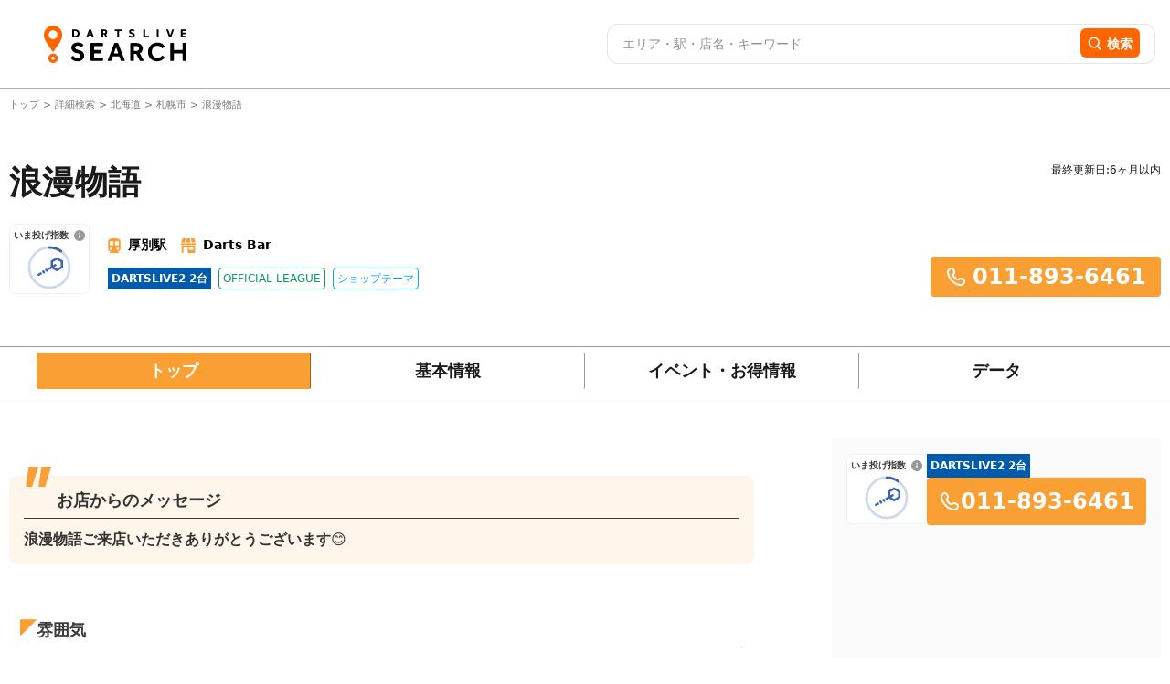

--- FILE ---
content_type: text/html; charset=utf-8
request_url: https://search.dartslive.com/jp/shop/18285827796c00fb0d9b047a20a7ba1e
body_size: 39388
content:
<!DOCTYPE html>





<html lang="ja">
  <script>
    document.addEventListener("DOMContentLoaded", function () {
        const lang = document.documentElement.lang;

        if (lang === "zh-CN") {
            document.querySelectorAll('.font-mPlusRounded').forEach(el => {
                el.classList.remove('font-mPlusRounded');
                el.style.fontFamily = '"Noto Sans SC", "Microsoft YaHei", "Heiti SC", sans-serif !important';
            });

            document.body.style.fontFamily = '"Noto Sans SC", "Microsoft YaHei", "Heiti SC", sans-serif !important';
        }
        if (lang === "zh-TW") {
            document.querySelectorAll('.font-mPlusRounded').forEach(el => {
                el.classList.remove('font-mPlusRounded');
                el.style.fontFamily = '"PingFang TC", "Microsoft JhengHei", "Heiti TC", sans-serif' ;
            });

            document.body.style.fontFamily = '"PingFang TC", "Microsoft JhengHei", "Heiti TC", sans-serif';
        }
    });
  </script>
  <head>
    <meta charset="UTF-8" />
    <meta name="viewport" content="width=device-width, initial-scale=1, maximum-scale=1, user-scalable=0" />
    



<title>浪漫物語 | 北海道 札幌市 | ダーツバー検索 DARTSLIVE SEARCH</title>


<meta name="description" content="浪漫物語の店舗情報やお得・キャンペーン情報。ダーツバーを探すなら、全国のダーツライブ設置店検索サイト【ダーツライブサーチ】！">


<meta name="keywords" content="浪漫物語,ダーツ,ダーツバー,検索,ダーツショップ,DARSLIVE,ゲームセンター,マンガ喫茶">





<link rel="canonical" href="https://search.dartslive.com/jp/shop/18285827796c00fb0d9b047a20a7ba1e">





<link rel="alternate" hreflang="ja" href="https://search.dartslive.com/jp/shop/18285827796c00fb0d9b047a20a7ba1e">

<link rel="alternate" hreflang="en" href="https://search.dartslive.com/us/shop/18285827796c00fb0d9b047a20a7ba1e">

<link rel="alternate" hreflang="zh-Hant" href="https://search.dartslive.com/tw/shop/18285827796c00fb0d9b047a20a7ba1e">

<link rel="alternate" hreflang="zh-Hans" href="https://search.dartslive.com/cn/shop/18285827796c00fb0d9b047a20a7ba1e">

<link rel="alternate" hreflang="ko" href="https://search.dartslive.com/kr/shop/18285827796c00fb0d9b047a20a7ba1e">

<link rel="alternate" hreflang="fr" href="https://search.dartslive.com/fr/shop/18285827796c00fb0d9b047a20a7ba1e">

<link rel="alternate" hreflang="x-default" href="https://search.dartslive.com/">




 
<meta property="og:title" content="浪漫物語 | 北海道 札幌市 | ダーツバー検索 DARTSLIVE SEARCH"> 

 
<meta property="og:type" content="website"> 

 
<meta property="og:url" content="https://search.dartslive.com/jp/shop/18285827796c00fb0d9b047a20a7ba1e"> 

 
<meta property="og:site_name" content="DARTSLIVE SEARCH"> 

 
<meta property="og:description" content="浪漫物語の店舗情報やお得・キャンペーン情報。ダーツバーを探すなら、全国のダーツライブ設置店検索サイト【ダーツライブサーチ】！"> 



 
 
<meta property="og:locale:alternate" content="en">
 
<meta property="og:locale:alternate" content="ja">
 
<meta property="og:locale:alternate" content="zh_CN">
 
<meta property="og:locale:alternate" content="zh_TW">
 
<meta property="og:locale:alternate" content="zh">
 
<meta property="og:locale:alternate" content="fr">
 
<meta property="og:locale:alternate" content="ko">
 
<meta property="og:locale:alternate" content="en_US">




 
<meta name="twitter:card" content="summary"> 



 
<meta name="twitter:title" content="浪漫物語 | 北海道 札幌市 | ダーツバー検索 DARTSLIVE SEARCH"> 

 
<meta name="twitter:description" content="浪漫物語の店舗情報やお得・キャンペーン情報。ダーツバーを探すなら、全国のダーツライブ設置店検索サイト【ダーツライブサーチ】！"> 



    <link rel="icon" type="image/x-icon" href="https://dl.cdn.dartslive.com/search/static/assets/dartslive.ico" />
    <script
      src="https://unpkg.com/htmx.org@2.0.2"
      integrity="sha384-Y7hw+L/jvKeWIRRkqWYfPcvVxHzVzn5REgzbawhxAuQGwX1XWe70vji+VSeHOThJ"
      crossorigin="anonymous"
    ></script>
    <script src="https://ajax.googleapis.com/ajax/libs/jquery/3.2.1/jquery.min.js"></script>

    <script src="/static/base/js/moment.js"></script>
    <script src="/static/base/js/underscore-min.js"></script>
    <script src="/static/base/js/clndr.js"></script>
    <script src="/static/base/js/fetchUtils.js"></script>

    <link
      href="https://cdn.jsdelivr.net/npm/flowbite@2.5.1/dist/flowbite.min.css"
      rel="stylesheet"
    />
    <link href="/static/src/output.css" rel="stylesheet" />
    <link href="/static/base/css/base.css" rel="stylesheet" />
    <link href="https://fonts.googleapis.com/css2?family=Noto+Sans+JP:wght@400;700&family=Noto+Sans+TC:wght@400;700&display=swap" rel="stylesheet">
    
<link href="https://cdn.jsdelivr.net/npm/swiper@11/swiper-bundle.min.css" rel="stylesheet"/>
<link href="/static/user/css/store.css" rel="stylesheet"/>
<link href="/static/base/css/carousel.css" rel="stylesheet"/>
<link href="/static/user/css/datecalender.css" rel="stylesheet"/>
<style>
    .swiper-slide {
        height: 255px;
    }

    @media only screen and (max-width: 500px) {
        .swiper-slide {
            height: 200px;
        }
    }
</style>

    
      <!-- Google tag (gtag.js) -->
      <script
        async
        src="https://www.googletagmanager.com/gtag/js?id=G-9SGBQS4Y7K"
      ></script>
      <script>
        window.dataLayer = window.dataLayer || [];
        function gtag() {
          dataLayer.push(arguments);
        }
        gtag("js", new Date());

        gtag("config", "G-9SGBQS4Y7K");
      </script>
      <!-- Google Tag Manager -->
      <script>
        (function(w, d, s, l, i) {
          w[l] = w[l] || [];
          w[l].push({ 'gtm.start': new Date().getTime(), event: 'gtm.js' });
          var f = d.getElementsByTagName(s)[0],
            j = d.createElement(s),
            dl = l != 'dataLayer' ? '&l=' + l : '';
          j.async = true;
          j.src = 'https://www.googletagmanager.com/gtm.js?id=' + i + dl;
          f.parentNode.insertBefore(j, f);
        })(window, document, 'script', 'dataLayer', 'GTM-KHR2QQD');
      </script>
      <!-- End Google Tag Manager -->
    

    <!-- Treasure Data -->
    <script type="text/javascript">
    !function(t,e){if(void 0===e[t]){e[t]=function(){e[t].clients.push(this),this._init=[Array.prototype.slice.call(arguments)]},e[t].clients=[];for(var r=["addRecord","blockEvents","fetchServerCookie","fetchGlobalID","fetchUserSegments","resetUUID","ready","setSignedMode","setAnonymousMode","set","trackEvent","trackPageview","trackClicks","unblockEvents"],s=0;s<r.length;s++){var c=r[s];e[t].prototype[c]=function(t){return function(){return this["_"+t]=this["_"+t]||[],this["_"+t].push(Array.prototype.slice.call(arguments)),this}}(c)}var n=document.createElement("script");n.type="text/javascript",n.async=!0,n.src=("https:"===document.location.protocol?"https:":"http:")+"//cdn.treasuredata.com/sdk/4.1/td.min.js";var o=document.getElementsByTagName("script")[0];o.parentNode.insertBefore(n,o)}}("Treasure",this);
    </script>

    <!-- サジェスト機能用スクリプト -->
    <script src="/static/user/js/suggest.js"></script>
  </head>
  <body>
    <!-- Google Tag Manager (noscript) -->
    <noscript>
      <iframe src="https://www.googletagmanager.com/ns.html?id=GTM-KHR2QQD"
        height="0" width="0" style="display:none;visibility:hidden"></iframe>
    </noscript>
    <!-- End Google Tag Manager (noscript) -->
    <script type="text/javascript">
      function ensureAnonId(name = 'shopsearch_aid') {
        const m = document.cookie.match(new RegExp('(?:^|; )' + name + '=([^;]*)'));
        if (m) return decodeURIComponent(m[1]);
        const id = (crypto.randomUUID && crypto.randomUUID()) ||
                  ([1e7]+-1e3+-4e3+-8e3+-1e11).replace(/[018]/g, c =>
                    (c ^ crypto.getRandomValues(new Uint8Array(1))[0] & 15 >> c / 4).toString(16));
        document.cookie = `${name}=${encodeURIComponent(id)}; Path=/; Max-Age=${60*60*24*400}; SameSite=Lax`;
        return id;
      }

      const sessionid = ensureAnonId();
      var td = new Treasure({
        host: 'us01.records.in.treasuredata.com',
        writeKey: '10470/a464dd11e369f54e37dc026daf765120c593408f',
        database: 'shopsearch_app'
      });
      td.set('webviews', {sessionid: sessionid })
      td.trackPageview('webviews');
    </script>
    <header class="bg-[white] border-b border-[#adafb3] ">
      <nav
        class="flex items-center m-auto justify-between mx-auto header-container large-view"
      >
      <a href="/jp/">
          <img
            src="https://dl.cdn.dartslive.com/search/static/assets/darts_live_logo.svg"
            class="w-[255px] h-[41px]"
            alt="Darts Live Search"
          />
        </a>
        <div>



<style>
    #freesearch-button2 {
        flex: 0 0 auto;
        display: flex;
        align-items: center;
    }
</style>
<div class="w-full relative">
    <form
        method="get"
        action="/shop-search/jp"
        class="!flex justify-between py-1 px-4 dart-live-search h-[36px] lg:h-11 w-[470px] lg:w-[600px]"
    >
        
            <input autocomplete="off" oninput="clearError(this)" name="freeword" value="" placeholder="エリア・駅・店名・キーワード"
            id="map_search_input_pc"
            class="freeword-header-input truncate dark-placeholder me-[22px] w-full text-[10px] lg:text-[14px] leading-[11px] lg:leading-[30px] font-noto"/>
        
        <button 
        id='freesearch-button2'
        class="w-fit rounded-[4px] lg:rounded-[6px] h-[24px] lg:h-[32px] bg-orange border-0 lg:py-1.5 px-1.5 lg:px-2">
            <svg class="mt-[1px] mr-[3px] lg:mr-[5px] h-2.5 w-2.5 lg:w-4 lg:h-4 " viewBox="0 0 17 16" fill="none">
                <g clip-path="url(#clip0_1667_161086)">
                <path d="M15.9898 14.5735L12.1818 10.6129C13.1609 9.44901 13.6973 7.98455 13.6973 6.45999C13.6973 2.89801 10.7993 0 7.23734 0C3.67535 0 0.777344 2.89801 0.777344 6.45999C0.777344 10.022 3.67535 12.92 7.23734 12.92C8.57456 12.92 9.84886 12.5167 10.9384 11.751L14.7753 15.7416C14.9357 15.9082 15.1514 16 15.3825 16C15.6013 16 15.8089 15.9166 15.9665 15.7649C16.3013 15.4428 16.3119 14.9085 15.9898 14.5735ZM7.23734 1.68522C9.87021 1.68522 12.0121 3.82713 12.0121 6.45999C12.0121 9.09286 9.87021 11.2348 7.23734 11.2348C4.60447 11.2348 2.46256 9.09286 2.46256 6.45999C2.46256 3.82713 4.60447 1.68522 7.23734 1.68522Z" fill="white"/>
                </g>
                <defs>
                <clipPath id="clip0_1667_161086">
                <rect width="16" height="16" fill="white" transform="translate(0.5)"/>
                </clipPath>
                </defs>
            </svg>
            <span class="mt-[-2px] lg:mt-0 text-[12px] leading-[11px] lg:text-[14px] font-noto font-medium lg:font-bold ">検索</span>
        </button>
    </form>
    <!-- サジェストコンテナ -->
    
    <div 
      id="suggest-container-map_search_input_pc" 
      class="absolute top-full left-0 right-0 bg-white border border-gray-300 rounded-b shadow-lg z-50 max-h-64 overflow-y-auto hidden"
    ></div>
    
    <p class="shop-detail-error text-xs font-bold text-red-500 !hidden"></p>
</div>
<script>
    // Reusable function to update search input fields (attached to window for global access)
    window.updateSearchInputFields = function() {
        // Only populate search fields for freeword searches
        const storedFreewordSearch = localStorage.getItem('localStorageSearchKey');
        const isSearchNearby = localStorage.getItem('isSearchNearby') === 'true';
        const urlParams = new URLSearchParams(window.location.search);
        const hasFreewordInUrl = urlParams.has('freeword');
        const hasLatLngInUrl = urlParams.has('lat') || urlParams.has('lng');
    
        if (storedFreewordSearch && (hasFreewordInUrl || hasLatLngInUrl) && !isSearchNearby) {
            let searchKey = storedFreewordSearch;
        
            if (document.querySelector('#map_search_input_pc')) {
                document.querySelector('#map_search_input_pc').value = searchKey;
            }
            if (document.querySelector('#map_search_input_mobile')) {
                document.querySelector('#map_search_input_mobile').value = searchKey;
            }
            if (document.querySelector('#default-search')) {
                document.querySelector('#default-search').value = searchKey;
            }
        }
    };
    
    document.addEventListener('DOMContentLoaded', () => {
        // Call on initial page load
        updateSearchInputFields();
    });
    
    function validateFreeWordSearch2() {
        let valuePc = document.querySelector('#map_search_input_pc').value.trim();
        document.querySelectorAll(".freeword-result-error").forEach((errorMessage) => {
            errorMessage.classList.add("!hidden");
        });
        
        if (window.innerWidth > 680) {
            let errorMessage = document.querySelector(".freeword-error2") ?? document.querySelector(".shop-detail-error");
            errorMessage.classList.add("!hidden");
            // Check for maximum word count (e.g., 15 words)
            let words = valuePc.split(/\s+/).filter(word => word.length > 0);
            if (words.length > 15) {
                errorMessage.innerText = "15語以下のフリーワードを入力してください。";
                errorMessage.classList.remove("!hidden");
                return false;
            }
            if (valuePc.length > 50) {
                errorMessage.innerText = "フリーワードは50文字以下で入力してください。";
                errorMessage.classList.remove("!hidden");
                return false;
            }
        } else {
            let valueMobile = document.querySelector('#map_search_input_mobile').value.trim();

            if (document.getElementById("freeword-error-mobile")) {
                let errorMessageMobile = document.getElementById("freeword-error-mobile");
                errorMessageMobile.classList.add("!hidden");
                let words = valueMobile.split(/\s+/).filter(word => word.length > 0);
                if (words.length > 15) {
                    errorMessageMobile.innerText = "15語以下のフリーワードを入力してください。";
                    errorMessageMobile.classList.remove("!hidden");
                    return false;
                }
                if (valueMobile.length > 50) {
                    errorMessageMobile.innerText = "フリーワードは50文字以下で入力してください。";
                    errorMessageMobile.classList.remove("!hidden");
                    return false;
                }
            } else {
                let errorMessageMobile = document.querySelectorAll(".shop-detail-error");
                errorMessageMobile.forEach((errorMessage) => {
                    errorMessage.classList.add("!hidden");
                });
                let words = valueMobile.split(/\s+/).filter(word => word.length > 0);
                if (words.length > 15) {
                    errorMessageMobile.forEach((errorMessage) => {
                        errorMessage.innerText = "15語以下のフリーワードを入力してください。";
                        errorMessage.classList.remove("!hidden");
                    });
                    return false;
                }
                if (valueMobile.length > 50) {
                    errorMessageMobile.forEach((errorMessage) => {
                        errorMessage.innerText = "フリーワードは50文字以下で入力してください。";
                        errorMessage.classList.remove("!hidden");
                    });
                    return false;
                }
            }
        }
        
        return true;
    }

    document.querySelectorAll('form').forEach(form => {
        form.addEventListener('submit', async function(event) {
            event.preventDefault();
            localStorage.removeItem('isSearchNearby');
            localStorage.setItem('localStorageSearchKey', form.querySelector('input[name="freeword"]').value);
            // Save search title to session via API
            const searchSessionApiUrl = "/api/search-session/";
            await fetch(searchSessionApiUrl, {
                method: 'POST',
                headers: { 'Content-Type': 'application/json' },
                body: JSON.stringify({ search_title: form.querySelector('input[name="freeword"]').value })
            });
            if (!validateFreeWordSearch2()) {
                return;
            } else {
                const freeWordInput = form.querySelector('input[name="freeword"]');
                const freeWordHasLatLng = await getFreeWordLatLng(freeWordInput.value);
                const latInputElement = document.getElementById('lat_input');
                const lngInputElement = document.getElementById('lng_input');
                const latInputValue = latInputElement ? latInputElement.value : '';
                const lngInputValue = lngInputElement ? lngInputElement.value : '';
                let params = new URLSearchParams(window.location.search);
                let countryCode = "jp";
                params.set('lat', '');
                params.set('lng', '');
                params.set('freeword', freeWordInput.value);
                if (freeWordHasLatLng.length > 1) {
                    params.set('lat', '');
                    params.set('lng', '');
                }
                if (freeWordHasLatLng.length == 1) {
                    params.set('lat', freeWordHasLatLng[0].lat);
                    params.set('lng', freeWordHasLatLng[0].lng);
                    let filteredParts = freeWordInput.value.replaceAll(freeWordHasLatLng[0].name, '').trim().replace(/\s+/g, ' ')
                    params.set('freeword', filteredParts);
                }

                params.delete('page');
                // If current path is /{countryCode}/shops or /{countryCode}/shops/, keep that path
                const currentPath = window.location.pathname;
                const listPagePath = `/${countryCode}/shops/`;
                if (currentPath === listPagePath) {
                    window.location.href = window.location.origin + listPagePath + '?' + params.toString();
                } else {
                    window.location.href =  window.location.origin + '/' + countryCode + '/shops/map?' + params.toString();
                }
            }
        });
    });
    async function getFreeWordLatLng(freeWord) {
        const response = await fetch("/static/user/json/suggest_items_area.json");
        const data = await response.json()
        const words = freeWord.trim().split(/\s+/);
        const results = words.map(word => {
            const item = data.find(obj => obj.name == word);
            return item?.lat && item?.lng ? { name: item.name, lat: item.lat, lng: item.lng } : null;
        });

        return results.filter(Boolean);
    }
    function clearError(input) {
        if (!input.value) {
            const errorMessage = document.querySelectorAll(".shop-detail-error");
            errorMessage.forEach((errorMessage) => {
                errorMessage.classList.add("!hidden");
            });
        }
    }
</script>

<!-- サジェスト機能用スクリプト -->
<script>
    document.addEventListener("DOMContentLoaded", () => {
        // サジェストシステムの初期化
        const searchInput = document.getElementById('map_search_input_pc');
        const suggestContainer = document.getElementById('suggest-container-map_search_input_pc');
        
        if (searchInput && suggestContainer) {
            if (searchInput.suggestSystem) {
                searchInput.suggestSystem.destroy();
            }
            
            searchInput.suggestSystem = new SuggestSystem(
                searchInput,
                suggestContainer,
                "/static/user/json/suggest_items_area.json",
                {
                    debounceMs: 150,
                    maxResults: 15,
                    minChars: 1
                }
            );
            
            // サジェスト選択時のイベントハンドラ
            searchInput.addEventListener('suggest:select', (e) => {
               // Logic after select
            });
        }
    });
</script>
</div>
      </nav>

      <nav class="mobile-view px-3 pt-2 pb-2">
        <!-- drawer init and toggle -->
        <div class="ml-1 mr-[38px]">
            <a href="/jp/" onclick="navigateToHome()">
            <img
              class="w-12 h-12"
              src="https://dl.cdn.dartslive.com/search/static/assets/darts_live_logo_mobile.svg"
              alt="Darts Live Search"/>
          </a>

        </div>

        <!-- drawer component -->
        <div
          id="dartsLiveDrawerOfMobileNav"
          class="fixed top-0 left-0 z-40 h-screen p-4 overflow-y-auto transition-transform -translate-x-full bg-white w-80 dark:bg-gray-800"
          tabindex="-1"
          aria-labelledby="drawer-label"
        >
          <h5
            id="drawer-label"
            class="inline-flex items-center mb-4 text-base font-semibold text-gray-500 dark:text-gray-400"
          >
            <svg
              class="w-4 h-4 me-2.5"
              aria-hidden="true"
              xmlns="http://www.w3.org/2000/svg"
              fill="currentColor"
              viewBox="0 0 20 20"
            >
              <path
                d="M10 .5a9.5 9.5 0 1 0 9.5 9.5A9.51 9.51 0 0 0 10 .5ZM9.5 4a1.5 1.5 0 1 1 0 3 1.5 1.5 0 0 1 0-3ZM12 15H8a1 1 0 0 1 0-2h1v-3H8a1 1 0 0 1 0-2h2a1 1 0 0 1 1 1v4h1a1 1 0 0 1 0 2Z"
              /></svg
            >Info
          </h5>
          <button
            type="button"
            data-drawer-target="dartsLiveDrawerOfMobileNav"
            data-drawer-hide="dartsLiveDrawerOfMobileNav"
            aria-controls="dartsLiveDrawerOfMobileNav"
            class="text-gray-400 bg-transparent hover:bg-gray-200 hover:text-gray-900 rounded-lg text-sm w-8 h-8 absolute top-2.5 end-2.5 flex items-center justify-center dark:hover:bg-gray-600 dark:hover:text-white"
          >
            <svg
              width="23"
              height="12"
              viewBox="0 0 23 12"
              fill="none"
              xmlns="http://www.w3.org/2000/svg"
            >
              <path
                d="M0.1875 10V12H22.0564V10H0.1875ZM0.1875 5V7H22.0564V5H0.1875ZM0.1875 0V2H22.0564V0H0.1875Z"
                fill="#3C3C3C"
              />
            </svg>
            <span class="sr-only">Close menu</span>
          </button>
          <!-- drawer Content -->
        </div>
        



<style>
    #freesearch-button2 {
        flex: 0 0 auto;
        display: flex;
        align-items: center;
    }
</style>
<div class="w-full relative">
    <form
        method="get"
        action="/shop-search/jp"
        class="!flex justify-between py-1 px-4 dart-live-search h-[36px] lg:h-11 w-[470px] lg:w-[600px]"
    >
        
            <input autocomplete="off" oninput="clearError(this)" name="freeword" value="" placeholder="エリア・駅・店名・キーワード"
            id="map_search_input_mobile"
            class="freeword-header-input truncate dark-placeholder me-[22px] w-full text-[10px] lg:text-[14px] leading-[11px] lg:leading-[30px] font-noto"/>
        
        <button 
        id='freesearch-button2'
        class="w-fit rounded-[4px] lg:rounded-[6px] h-[24px] lg:h-[32px] bg-orange border-0 lg:py-1.5 px-1.5 lg:px-2">
            <svg class="mt-[1px] mr-[3px] lg:mr-[5px] h-2.5 w-2.5 lg:w-4 lg:h-4 " viewBox="0 0 17 16" fill="none">
                <g clip-path="url(#clip0_1667_161086)">
                <path d="M15.9898 14.5735L12.1818 10.6129C13.1609 9.44901 13.6973 7.98455 13.6973 6.45999C13.6973 2.89801 10.7993 0 7.23734 0C3.67535 0 0.777344 2.89801 0.777344 6.45999C0.777344 10.022 3.67535 12.92 7.23734 12.92C8.57456 12.92 9.84886 12.5167 10.9384 11.751L14.7753 15.7416C14.9357 15.9082 15.1514 16 15.3825 16C15.6013 16 15.8089 15.9166 15.9665 15.7649C16.3013 15.4428 16.3119 14.9085 15.9898 14.5735ZM7.23734 1.68522C9.87021 1.68522 12.0121 3.82713 12.0121 6.45999C12.0121 9.09286 9.87021 11.2348 7.23734 11.2348C4.60447 11.2348 2.46256 9.09286 2.46256 6.45999C2.46256 3.82713 4.60447 1.68522 7.23734 1.68522Z" fill="white"/>
                </g>
                <defs>
                <clipPath id="clip0_1667_161086">
                <rect width="16" height="16" fill="white" transform="translate(0.5)"/>
                </clipPath>
                </defs>
            </svg>
            <span class="mt-[-2px] lg:mt-0 text-[12px] leading-[11px] lg:text-[14px] font-noto font-medium lg:font-bold ">検索</span>
        </button>
    </form>
    <!-- サジェストコンテナ -->
    
    <div 
      id="suggest-container-map_search_input_mobile" 
      class="absolute top-full left-0 right-0 bg-white border border-gray-300 rounded-b shadow-lg z-50 max-h-64 overflow-y-auto hidden"
    ></div>
    
    <p class="shop-detail-error text-xs font-bold text-red-500 !hidden"></p>
</div>
<script>
    // Reusable function to update search input fields (attached to window for global access)
    window.updateSearchInputFields = function() {
        // Only populate search fields for freeword searches
        const storedFreewordSearch = localStorage.getItem('localStorageSearchKey');
        const isSearchNearby = localStorage.getItem('isSearchNearby') === 'true';
        const urlParams = new URLSearchParams(window.location.search);
        const hasFreewordInUrl = urlParams.has('freeword');
        const hasLatLngInUrl = urlParams.has('lat') || urlParams.has('lng');
    
        if (storedFreewordSearch && (hasFreewordInUrl || hasLatLngInUrl) && !isSearchNearby) {
            let searchKey = storedFreewordSearch;
        
            if (document.querySelector('#map_search_input_pc')) {
                document.querySelector('#map_search_input_pc').value = searchKey;
            }
            if (document.querySelector('#map_search_input_mobile')) {
                document.querySelector('#map_search_input_mobile').value = searchKey;
            }
            if (document.querySelector('#default-search')) {
                document.querySelector('#default-search').value = searchKey;
            }
        }
    };
    
    document.addEventListener('DOMContentLoaded', () => {
        // Call on initial page load
        updateSearchInputFields();
    });
    
    function validateFreeWordSearch2() {
        let valuePc = document.querySelector('#map_search_input_pc').value.trim();
        document.querySelectorAll(".freeword-result-error").forEach((errorMessage) => {
            errorMessage.classList.add("!hidden");
        });
        
        if (window.innerWidth > 680) {
            let errorMessage = document.querySelector(".freeword-error2") ?? document.querySelector(".shop-detail-error");
            errorMessage.classList.add("!hidden");
            // Check for maximum word count (e.g., 15 words)
            let words = valuePc.split(/\s+/).filter(word => word.length > 0);
            if (words.length > 15) {
                errorMessage.innerText = "15語以下のフリーワードを入力してください。";
                errorMessage.classList.remove("!hidden");
                return false;
            }
            if (valuePc.length > 50) {
                errorMessage.innerText = "フリーワードは50文字以下で入力してください。";
                errorMessage.classList.remove("!hidden");
                return false;
            }
        } else {
            let valueMobile = document.querySelector('#map_search_input_mobile').value.trim();

            if (document.getElementById("freeword-error-mobile")) {
                let errorMessageMobile = document.getElementById("freeword-error-mobile");
                errorMessageMobile.classList.add("!hidden");
                let words = valueMobile.split(/\s+/).filter(word => word.length > 0);
                if (words.length > 15) {
                    errorMessageMobile.innerText = "15語以下のフリーワードを入力してください。";
                    errorMessageMobile.classList.remove("!hidden");
                    return false;
                }
                if (valueMobile.length > 50) {
                    errorMessageMobile.innerText = "フリーワードは50文字以下で入力してください。";
                    errorMessageMobile.classList.remove("!hidden");
                    return false;
                }
            } else {
                let errorMessageMobile = document.querySelectorAll(".shop-detail-error");
                errorMessageMobile.forEach((errorMessage) => {
                    errorMessage.classList.add("!hidden");
                });
                let words = valueMobile.split(/\s+/).filter(word => word.length > 0);
                if (words.length > 15) {
                    errorMessageMobile.forEach((errorMessage) => {
                        errorMessage.innerText = "15語以下のフリーワードを入力してください。";
                        errorMessage.classList.remove("!hidden");
                    });
                    return false;
                }
                if (valueMobile.length > 50) {
                    errorMessageMobile.forEach((errorMessage) => {
                        errorMessage.innerText = "フリーワードは50文字以下で入力してください。";
                        errorMessage.classList.remove("!hidden");
                    });
                    return false;
                }
            }
        }
        
        return true;
    }

    document.querySelectorAll('form').forEach(form => {
        form.addEventListener('submit', async function(event) {
            event.preventDefault();
            localStorage.removeItem('isSearchNearby');
            localStorage.setItem('localStorageSearchKey', form.querySelector('input[name="freeword"]').value);
            // Save search title to session via API
            const searchSessionApiUrl = "/api/search-session/";
            await fetch(searchSessionApiUrl, {
                method: 'POST',
                headers: { 'Content-Type': 'application/json' },
                body: JSON.stringify({ search_title: form.querySelector('input[name="freeword"]').value })
            });
            if (!validateFreeWordSearch2()) {
                return;
            } else {
                const freeWordInput = form.querySelector('input[name="freeword"]');
                const freeWordHasLatLng = await getFreeWordLatLng(freeWordInput.value);
                const latInputElement = document.getElementById('lat_input');
                const lngInputElement = document.getElementById('lng_input');
                const latInputValue = latInputElement ? latInputElement.value : '';
                const lngInputValue = lngInputElement ? lngInputElement.value : '';
                let params = new URLSearchParams(window.location.search);
                let countryCode = "jp";
                params.set('lat', '');
                params.set('lng', '');
                params.set('freeword', freeWordInput.value);
                if (freeWordHasLatLng.length > 1) {
                    params.set('lat', '');
                    params.set('lng', '');
                }
                if (freeWordHasLatLng.length == 1) {
                    params.set('lat', freeWordHasLatLng[0].lat);
                    params.set('lng', freeWordHasLatLng[0].lng);
                    let filteredParts = freeWordInput.value.replaceAll(freeWordHasLatLng[0].name, '').trim().replace(/\s+/g, ' ')
                    params.set('freeword', filteredParts);
                }

                params.delete('page');
                // If current path is /{countryCode}/shops or /{countryCode}/shops/, keep that path
                const currentPath = window.location.pathname;
                const listPagePath = `/${countryCode}/shops/`;
                if (currentPath === listPagePath) {
                    window.location.href = window.location.origin + listPagePath + '?' + params.toString();
                } else {
                    window.location.href =  window.location.origin + '/' + countryCode + '/shops/map?' + params.toString();
                }
            }
        });
    });
    async function getFreeWordLatLng(freeWord) {
        const response = await fetch("/static/user/json/suggest_items_area.json");
        const data = await response.json()
        const words = freeWord.trim().split(/\s+/);
        const results = words.map(word => {
            const item = data.find(obj => obj.name == word);
            return item?.lat && item?.lng ? { name: item.name, lat: item.lat, lng: item.lng } : null;
        });

        return results.filter(Boolean);
    }
    function clearError(input) {
        if (!input.value) {
            const errorMessage = document.querySelectorAll(".shop-detail-error");
            errorMessage.forEach((errorMessage) => {
                errorMessage.classList.add("!hidden");
            });
        }
    }
</script>

<!-- サジェスト機能用スクリプト -->
<script>
    document.addEventListener("DOMContentLoaded", () => {
        // サジェストシステムの初期化
        const searchInput = document.getElementById('map_search_input_mobile');
        const suggestContainer = document.getElementById('suggest-container-map_search_input_mobile');
        
        if (searchInput && suggestContainer) {
            if (searchInput.suggestSystem) {
                searchInput.suggestSystem.destroy();
            }
            
            searchInput.suggestSystem = new SuggestSystem(
                searchInput,
                suggestContainer,
                "/static/user/json/suggest_items_area.json",
                {
                    debounceMs: 150,
                    maxResults: 15,
                    minChars: 1
                }
            );
            
            // サジェスト選択時のイベントハンドラ
            searchInput.addEventListener('suggest:select', (e) => {
               // Logic after select
            });
        }
    });
</script>

      </nav>
    </header>

    

<main class="bg-white">
    <!-- Hero Section -->
    



<style>
/* CLS対策のためのスタイル */
.cls-safe-container {
    contain: layout style;
    min-height: 200px; /* コンテナの最小高さを固定 */
}

@media (min-width: 768px) {
    .cls-safe-container {
        min-height: 250px; /* デスクトップでは少し高めに設定 */
    }
}

.cls-safe-breadcrumb {
    min-height: 18px;
    contain: layout;
    white-space: nowrap;
    overflow: hidden;
    text-overflow: ellipsis;
    width: 100%;
}

.cls-safe-title {
    min-height: 50px;
    contain: layout;
}

@media (min-width: 768px) {
    .cls-safe-title {
        min-height: 56px;
    }
}

.cls-safe-placeholder {
    visibility: hidden;
    min-width: 1px;
}

/* パンくずリスト内の要素のスタイル */
.breadcrumb-item {
    display: inline;
    white-space: nowrap;
}

.breadcrumb-separator {
    margin: 0 2px;
}

/* 動的コンテンツのCLS対策 */
.cls-safe-dynamic-container {
    contain: layout;
}

.cls-safe-station-container {
    contain: layout;
}

.cls-safe-summary-list {
    contain: layout;
}

.cls-safe-last-update {
    contain: layout;
}

/* 個別バッジのスケルトン */
.cls-skeleton-badge {
    transition: opacity 0.2s ease-in-out;
}

/* タイトル部分の安定化 */
.cls-safe-title-container {
    contain: layout;
}

/* 電話番号のCLS対策 */
.cls-safe-phone {
    contain: layout;
}
</style>

<div class="max-w-[1340px] mx-auto px-2.5 py-2 cls-safe-container">
    <p class="text-[11px] text-[#7A7A7A] h-[20px] leading-[20px] overflow-hidden whitespace-nowrap">
        <span class="inline-block w-full truncate">
            <a href="/jp/" class="hover:underline">
              トップ
            </a>
            >
            <a href="/jp/shops/" class="hover:underline">
                詳細検索
            </a>
            >
            
            <span class="inline">
                <a class="hover:underline" href="/jp/shops/?largeRegion=%E5%8C%97%E6%B5%B7%E9%81%93">北海道</a> >
            </span>
            
            
            <span class="inline">
                <a class="hover:underline" href="/jp/shops/?largeRegion=%E5%8C%97%E6%B5%B7%E9%81%93&mediumRegion=%E6%9C%AD%E5%B9%8C%E5%B8%82">札幌市</a> >
            </span>
            
            
             <span class="inline min-w-[1px]">
                浪漫物語
             </span>
        </span>
    </p>
    <h2 class="text-[#1A1A1A] md:mt-[48px] mt-3 flex md:flex-row flex-col justify-between min-h-[50px] md:min-h-[56px] cls-safe-title">
        <span class="md:text-[36px] text-[16px] font-bold inline-block min-w-[200px] md:min-w-[300px]">
            浪漫物語
        </span>
        
        <span class="md:text-[12px] text-[11px] pt-1 text-right cls-safe-last-update">
           最終更新日:<span class="inline-block">6ヶ月以内</span>
        </span>
        
    </h2>
    <div class="flex justify-between mt-[16px]">
        <div class="flex max-sm:justify-center">

                <div class="max-sm:justify-center max-sm:items-center hidden progress_visible">
                    


<div
class="w-[88px] h-fit p-[4px] flex items-center flex-col border border-[#0000000D] rounded-md "
>
<div class="w-full relative flex items-center space-x-1 pb-1 text-[#3C3C3C]">
  <span class="text-[10px] font-bold" style="width: 80%;">いま投げ指数</span>

  <!-- Tooltip Button (Using peer) -->
  <button type="button" class="relative peer">
    <img src="https://dl.cdn.dartslive.com/search/static/assets/info_icon.png" class="w-3 h-3" alt="" />
  </button>

  <!-- Tooltip Content (Only visible on button hover) -->
  <div
    class="absolute left-0 -translate-x-1/5 top-[70px] mb-2 z-40 w-[300px] px-3 py-2 text-sm font-medium 
           text-black bg-white rounded-lg box-shadow opacity-0 invisible transition-opacity 
           duration-300 peer-hover:opacity-100 peer-hover:visible"
  >
    いま投げ指数は、直近のダーツライブの使用状況から、マシンの混み具合をグラフ化したものです。※実際プレイ可能かを保障するものではありませんので、実際の空き状況はお店に問い合わせてください。
    
  </div>
</div>


  
<div class="relative">
    <!-- Tooltip Button (Using peer) -->
    <svg
        width="48" 
        height="48" 
        viewBox="0 0 48 48" 
        fill="none" 
        data-progress=""
        class="progress-bar lg:w-auto lg:h-auto w-[43px] h-[43px]" width="48" height="48"
    >
        <!-- Background Circle -->
        <path 
            class="background-circle"
            opacity="0.25" 
            d="M24 45.9999C36.1502 45.9999 45.9999 36.1502 45.9999 23.9999C45.9999 11.8497 36.1502 2 24 2C11.8497 2 2 11.8497 2 23.9999C2 36.1502 11.8497 45.9999 24 45.9999Z" 
            stroke=" #FFA235 "
            stroke-width="2.78647"
        />
        <!-- Progress Path -->
        <path 
            class="progress-path"
            d="M23.9995 1.99987C36.1497 1.99987 45.9995 11.8496 45.9995 23.9998C45.9995 36.15 36.1497 45.9998 23.9995 45.9998C11.8492 45.9998 1.99951 36.15 1.99951 23.9998C1.99951 11.8496 11.8492 1.99987 23.9995 1.99987Z" 
            stroke=" #FFA235 "
            stroke-width="2.78647"
            stroke-linecap="round"
            stroke-dasharray="0"
            stroke-dashoffset="0"
        />
    
        <!-- Dart Elements -->
        <path 
            class="dart-pin"
            d="M21.6055 25.7226C21.2773 25.154 20.5501 24.9583 19.9814 25.2866L19.896 25.3374C19.3273 25.6656 19.1316 26.3928 19.4611 26.9615L20.1301 28.1185C20.4596 28.6884 21.1856 28.8829 21.7542 28.5546L21.8397 28.5063C22.4095 28.178 22.604 27.4508 22.2745 26.8809L21.6055 25.7226Z" 
            fill=" #FFA235 "
        />

        <path 
            class="dart-pin"
            d="M18.3856 27.5808C18.0573 27.0122 17.3301 26.8164 16.7615 27.1459L16.676 27.1967C16.1074 27.525 15.9116 28.2522 16.2412 28.8208L16.9101 29.9779C17.2397 30.5478 17.9656 30.7423 18.5342 30.414L18.6197 30.3657C19.1896 30.0361 19.3841 29.3089 19.0545 28.7403L18.3856 27.582V27.5808Z" 
            fill=" #FFA235 "
        />

        <path 
            class="dart-pin"
            d="M11.6193 30.8304C11.0494 31.1587 10.8549 31.8859 11.1832 32.4545L11.2327 32.54C11.5623 33.1086 12.2882 33.3044 12.8581 32.9761L16.1212 31.0906L14.8823 28.9462L11.6193 30.8304Z" 
            fill=" #FFA235 "
        />

        <path 
            class="dart-pin"
            d="M38.9988 23.5621V17.1697C38.9988 16.948 38.9369 16.7411 38.8316 16.564C38.73 16.3781 38.5801 16.2171 38.3831 16.1031L32.8468 12.9069C32.6523 12.7942 32.4392 12.7446 32.2311 12.7484C32.0217 12.7446 31.8087 12.7942 31.6154 12.9069L26.0791 16.1031C25.8858 16.2146 25.7359 16.3744 25.6343 16.5565C25.5253 16.7362 25.4621 16.9455 25.4621 17.171V22.8399L22.3948 24.6102L23.6336 26.7558L26.696 24.988L31.6142 27.8274C31.8062 27.9377 32.0155 27.9884 32.2224 27.986C32.4343 27.9922 32.6498 27.9414 32.8468 27.8286L38.3831 24.6325C38.5776 24.5197 38.7275 24.3599 38.8291 24.1766C38.9369 23.9982 39.0001 23.7888 39.0001 23.5646L38.9988 23.5621ZM31.6191 20.771L31.5696 20.6855C31.2413 20.1169 30.5141 19.9212 29.9454 20.2507L27.9373 21.4103V17.8907L32.2286 15.4118L36.5212 17.8895V22.8448L32.2299 25.3225L29.1724 23.5571L31.1843 22.3951C31.7529 22.0668 31.9486 21.3396 31.6191 20.7698V20.771Z" 
            fill=" #FFA235 "
        />
    </svg>
        
</div>

</div>

                </div>

            <div class="md:pl-[20px] pl-[8px] sm:w-full border-box">
                <ul class="flex items-center flex-wrap sm:font-bold font-medium mt-[13px]" id="genre_station">
                    
                    <li class="flex items-center contain-layout sm:space-x-2 space-x-1 sm:mr-4 mr-2">
                        
                            <img
                                src="https://dl.cdn.dartslive.com/search/static/assets/train_orange.png"
                                class="sm:w-[14px] sm:h-[16px] w-[10px] h-[12px]"
                            />
                        
                        <span class="sm:text-[14px] text-[10px]">厚別駅</span>
                    </li>
                    
                </ul>
                <ul id="headerSummaryList" class="hidden flex-wrap max-sm:w-[250px] sm:mt-[14px] mt-0.5">

                  <li class="bg-[#B3499C] mr-2 mb-1 px-1 py-0.5 text-white font-semibold sm:text-[12px] text-[10px] flex items-center text-nowrap" id="machine1">
                    DARTSLIVE3  <span class='ml-1' id="dl3Num"> </span>台
                  </li>

                  <li class="bg-[#005BAC] mr-2 mb-1 px-1 py-0.5 text-white font-semibold flex items-center text-nowrap sm:text-[12px] text-[10px] " id='machine2'>
                    DARTSLIVE2  <span class='ml-1' id="dl2Num"> </span>台
                  </li>


                    <li id="officialLeague" class="border hidden mr-2 mb-1 border-[#089C64] px-1 py-0.5 text-[#089C64] font-medium sm:text-[12px] text-[10px] rounded text-nowrap">
                        OFFICIAL LEAGUE
                    </li>

                
                    <li id="liveEffect" class="hidden border mr-2 mb-1 border-[#F27321] px-1 py-0.5 text-[#F27321] font-medium sm:text-[12px] text-[10px] rounded text-nowrap">
                        ライブエフェクト
                    </li>
                    <li id="shopTheme" class="hidden border mr-2 mb-1 border-[#05A8FF] px-1 py-0.5 text-[#05A8FF] font-medium sm:text-[12px] text-[10px] rounded text-nowrap">
                        ショップテーマ
                    </li>
                
                    <li id="campaign" class="border hidden mr-2 mb-1 border-[#E96F6F] px-1 py-0.5 text-[#E96F6F] font-medium sm:text-[12px] text-[10px] rounded text-nowrap">
                        キャンペーン実施中
                    </li>
                
                
                </ul>
            </div>
        </div>

        <div class="hidden md:flex h-[80px] justify-end flex-col cls-safe-phone">
            
            <a
                class="bg-[#F99F33] text-white rounded-[4px] h-[44px] px-4 w-auto min-w-[232px] items-center justify-center space-x-1.5 flex"
                href="tel:011-893-6461"
            >
                <img
                    src="https://dl.cdn.dartslive.com/search/static/assets/telephone.png"
                    alt="Telephone"
                />
                <span class="text-[24px] font-semibold">011-893-6461</span>
            </a>
            
        </div>
    </div>
</div>
<div id="stickyMenu" class="sm:border-b sm:border-t sm:border-[#00000066] sm:py-1.5 mt-[32px] w-full sticky top-0 z-10 bg-white">
    <ul
        class="sm:flex sm:flex-wrap max-sm:flex-nowrap max-sm:overflow-x-auto justify-center sm:text-[19px] text-[10px] font-bold text-center dl-tab-buttons w-full grid grid-cols-9"
        data-tabs-active-classes="text-[#F99F33] sm:text-white bg-white sm:bg-[#F99F33] border-t-2 border-b-0 border-[#F99F33] sm:border-t-0 sm:border-b-0"
        data-tabs-inactive-classes="max-sm:bg-[#f5f5f5] max-sm:border-t max-sm:border-b max-sm:border-[#ddd] sm:text-black sm:bg-white"
    >
        <li class="max-sm:w-auto text-[10px] sm:text-xs md:text-lg col-span-2">
            <a
               href="/jp/shop/18285827796c00fb0d9b047a20a7ba1e"
               class="sm:border-r sm:border-[#00000066] sm:w-[170px] md:w-[300px] flex items-center justify-center md:h-[40px] h-full sm:rounded-[2px]"
            >
                トップ
            </a>
        </li>
        <li class="text-[10px] sm:text-xs md:text-lg col-span-2">
            <a
               href="/jp/shop/18285827796c00fb0d9b047a20a7ba1e/basic-information"
               class="sm:border-r sm:border-[#00000066] sm:w-[170px] md:w-[300px] flex items-center justify-center md:h-[40px] h-[36px] sm:rounded-[2px]"
               data-url="basic-information"
            >
                基本情報
            </a>
        </li>
        <li class="text-[10px] sm:text-xs md:text-lg col-span-3">
            <a
               href="/jp/shop/18285827796c00fb0d9b047a20a7ba1e/event-special-deals"
               class="sm:border-r sm:border-[#00000066] sm:w-[170px] md:w-[300px] flex items-center justify-center md:h-[40px] h-[36px] sm:rounded-[2px]"
               data-url="event-special-deals"
            >
                イベント・お得情報
            </a>
        </li>
        <li class="text-[10px] sm:text-xs md:text-lg col-span-2">
            <a
               href="/jp/shop/18285827796c00fb0d9b047a20a7ba1e/data"
               class="sm:border-[#00000066] sm:w-[170px] md:w-[300px] flex items-center justify-center md:h-[40px] h-[36px] sm:rounded-[2px]"
               data-url="data"
            >
               データ
            </a>
        </li>
    </ul>
</div>


<script>
    document.addEventListener('DOMContentLoaded', function () {
        // 動的コンテンツのCLS対策 - 軽量版
        const headerSummaryList = document.getElementById('headerSummaryList');
        const genreStationList = document.getElementById('genre_station');

        if (headerSummaryList) {
            headerSummaryList.style.contain = 'layout';
            
            // MutationObserverでリスト内容の変更を監視
            const listObserver = new MutationObserver(() => {
                if (headerSummaryList.children.length > 0) {
                    headerSummaryList.classList.remove('hidden');
                }
            });
            listObserver.observe(headerSummaryList, { childList: true });
        }

        if (genreStationList) {
            genreStationList.style.contain = 'layout';
        }

        // バッジ要素のCLS対策
        const badgeElements = ['officialLeague', 'campaign'];
        badgeElements.forEach(id => {
            const element = document.getElementById(id);
            if (element) {
                element.style.contain = 'layout';
                
                // MutationObserverで表示状態の変更を監視
                const badgeObserver = new MutationObserver(() => {
                    // 要素が動的に変更された時の処理
                });
                badgeObserver.observe(element, { attributes: true, attributeFilter: ['class', 'style'] });
            }
        });

        // 動的要素表示のヘルパー関数
        function showElement(element) {
            if (element) {
                element.classList.remove('hidden');
                element.style.visibility = 'visible';
                element.style.opacity = '1';
            }
        }

        // レガシー関数（後方互換性のため）
        window.showDynamicElements = function() {
            showElement(document.getElementById('officialLeague'));
            showElement(document.getElementById('campaign'));
        };

        // 軽量版データ更新関数
        window.updateShopData = function(data) {
            if (data.dl3Num !== undefined) {
                const dl3NumElement = document.getElementById('dl3Num');
                if (dl3NumElement) {
                    dl3NumElement.textContent = data.dl3Num;
                }
            }
            
            if (data.dl2Num !== undefined) {
                const dl2NumElement = document.getElementById('dl2Num');
                if (dl2NumElement) {
                    dl2NumElement.textContent = data.dl2Num;
                }
            }
            
            if (data.hasOfficialLeague) {
                showElement(document.getElementById('officialLeague'));
            }
            
            if (data.hasCampaign) {
                showElement(document.getElementById('campaign'));
            }
        };

        const tabs = document.querySelectorAll('.dl-tab-buttons a');
        const currentUrl = window.location.href;

        let isMatched = false;

        tabs.forEach(tab => {
            const dataUrl = tab.getAttribute('data-url');
            const activeClasses = tab.closest('ul').getAttribute('data-tabs-active-classes');
            const inactiveClasses = tab.closest('ul').getAttribute('data-tabs-inactive-classes');

            if (dataUrl && currentUrl.includes(dataUrl)) {
                // Match found, apply active classes
                tab.classList.add(...activeClasses.split(' '));
                tab.classList.remove(...inactiveClasses.split(' '));
                isMatched = true;
            } else {
                // No match, apply inactive classes
                tab.classList.add(...inactiveClasses.split(' '));
                tab.classList.remove(...activeClasses.split(' '));
            }
        });

        // If no match found, mark the first tab as active
        if (!isMatched && tabs.length > 0) {
            const firstTab = tabs[0];
            const activeClasses = firstTab.closest('ul').getAttribute('data-tabs-active-classes');
            const inactiveClasses = firstTab.closest('ul').getAttribute('data-tabs-inactive-classes');

            firstTab.classList.add(...activeClasses.split(' '));
            firstTab.classList.remove(...inactiveClasses.split(' '));
        }

    });

</script>

    <div class="max-w-[1340px] mx-auto mt-1 px-2.5 grid grid-col-1">
        <div class="dl_tab_container md:mt-11">
            <div>

                <div id="allInfoDetails">
                    <!-- Gallery Section -->
                    


<div class=" shopGalleryContainer w-full max-sm:mt-4">
    <div class="grid w-full grid-cols-1">
        <!-- Image or video to render -->
        <div id="store_product_media" class="w-full grid grid-cols-1 rounded-lg bg-cover bg-center bg-no-repeat relative h-[177px] lg:h-[490px]" onclick="openImage()">
            <!-- Placeholder for image or video -->
        </div>
        <!-- Tabs Contents with Thumbnails -->
        <div id="gallery-tab-contents" class="mt-4 w-full grid grid-cols-1">
            


<style>

.carousel-control-prev {
    left: 5px;
}

.carousel-control-next {
    right: 5px;
}
.carousel-container {
    scroll-behavior: smooth;
    overflow-x: auto;
    display: flex;
}
</style>

<div class="relative carouselContainer">
    <!-- Carousel Container -->
    <ul class="carousel-container flex overflow-hidden px-[3px] py-[8px] border border-[#A4A4A433] rounded-[6px] box-border">
    
    </ul>

    <!-- Carousel Controls -->
    <button class="carousel-control carousel-control-prev" style="display: flex;">
        <svg aria-hidden="true" class="md:w-6 md:h-6 w-4 h-4" fill="none" stroke="currentColor" viewBox="0 0 24 24">
            <path stroke-linecap="round" stroke-linejoin="round" stroke-width="2" d="M15 19l-7-7 7-7"></path>
        </svg>
        <span class="sr-only">Previous</span>
    </button>
    <button class="carousel-control carousel-control-next" style="display: flex;">
        <svg aria-hidden="true" class="md:w-6 md:h-6 w-4 h-4" fill="none" stroke="currentColor" viewBox="0 0 24 24">
            <path stroke-linecap="round" stroke-linejoin="round" stroke-width="2" d="M9 5l7 7-7 7"></path>
        </svg>
        <span class="sr-only">Next</span>
    </button>
</div>




        </div>
    </div>
</div>
<div class="image-modal fixed z-40 w-screen h-screen top-0 left-0 bg-black/90 border flex-col items-center justify-center hidden" onclick="closeImage(event)">
    <div class="h-fit w-fit relative">
        <svg class="absolute -top-12 right-0 cursor-pointer" xmlns="http://www.w3.org/2000/svg" width="40" height="40" viewBox="0 0 24 24" fill="none">
            <!-- Circle border -->
            <circle cx="12" cy="12" r="11" stroke="#ffffff" stroke-opacity="0.8" stroke-width="2" />
            
            <!-- X lines -->
            <line x1="8" y1="8" x2="16" y2="16" stroke="#ffffff" stroke-width="2" stroke-linecap="round"/>
            <line x1="8" y1="16" x2="16" y2="8" stroke="#ffffff" stroke-width="2" stroke-linecap="round"/>
        </svg>
        <img
            class="object-contain sm:h-[60dvh] w-screen sm:w-fit max-h-[88vh] z-50 image-modal-content" 
            src=""
            alt=""
        >
    </div>
</div>

<!-- Shop message -->

<div id="messagecontainer" class="my-10 bg-[#F99F3318] p-4 relative sm:rounded-lg rounded">
    <span class="absolute top-[-10px]">
        <svg class="w-[33px] h-[22px]" viewBox="0 0 34 26" fill="none">
            <path d="M20.3602 -1.90735e-06L33.1123 -1.90735e-06L24.951 26L16.571 26L20.3602 -1.90735e-06ZM3.81887 -1.90735e-06H16.4981L8.33677 26L0.0296745 26L3.81887 -1.90735e-06Z" fill="#F99F33"/>
        </svg>
    </span>
    <h2 class="mb-3 text-[#333333] font-bold md:text-[18px] text-[16px] pl-[36px] leading-[22px] border-b border-[#3C3C3C] pb-2">
        お店からのメッセージ
    </h2>
    <div class="text-[#333333] font-bold md:text-[16px] text-[10px] leading-[22px] break-words whitespace-normal w-full grid grid-cols-1">
        浪漫物語ご来店いただきありがとうございます😊
    </div>

</div>

<script>
  document.addEventListener("DOMContentLoaded", () => {
    (async function () {
        const storeProductMedia = document.getElementById("store_product_media");
        const carouselContainer = document.querySelector(".carousel-container");
        const container = document.querySelector('.carousel-container');
        const prevButton = document.querySelector('.carousel-control-prev');
        const nextButton = document.querySelector('.carousel-control-next');
        const shopGalleryContainer = document.querySelector('.shopGalleryContainer')
        const galleryTabContents = document.getElementById("gallery-tab-contents")

        if (!storeProductMedia || !carouselContainer) {
            console.error("Required elements are missing from the DOM.");
            return;
        }

        try {
            // Fetch the gallery data
            const response = await apiRequest(`/shop/shop-gallery/?country_code=jp&shop_enc_id=18285827796c00fb0d9b047a20a7ba1e`);
            if (!response.ok) {
                console.error(`API call failed: ${response.status} - ${response.statusText}`);
                return;
            }

            const { data } = await response.json();
            const gallery = data?.gallery || [];

            if(gallery?.length === 0) {
                shopGalleryContainer.style.display = "none";
                // Emit event that gallery is ready (even if empty)
                window.dispatchEvent(new CustomEvent('galleryReady', { detail: { hasContent: false } }));
                return;
            }
            const scrollAmount =gallery.length > 0 ?  gallery?.length + 120 :0 ;

            function updateCarouselButtons() {
                const maxScrollLeft = container.scrollWidth - container.clientWidth;
                prevButton.style.display = container.scrollLeft <= 0 ? "none" : "flex";
                nextButton.style.display = container.scrollLeft >= maxScrollLeft ? "none" : "flex";
            }
            
            // 初期表示時にボタンの状態を更新
            updateCarouselButtons();
            
            // スクロール時にも更新
            container.addEventListener("scroll", updateCarouselButtons);

            prevButton.addEventListener('click', () => {
                container.scrollBy({
                    left: -scrollAmount,
                    behavior: 'smooth',
                });
                setTimeout(updateCarouselButtons, 300);
            });

            nextButton.addEventListener('click', () => {
                container.scrollBy({
                    left: scrollAmount,
                    behavior: 'smooth',
                });
                setTimeout(updateCarouselButtons, 300);
            });

            carouselContainer.innerHTML = "";

            function getYouTubeThumbnail(url) {
                const match = url.match(/(?:youtu\.be\/|v=|\/v\/|vi\/|\/embed\/|watch\?v=|&v=)([^#&?]+)/);
                const videoId = match ? match[1] : null;
                return videoId ? videoId : null;
            }

            function formatYouTubeURL(url) {
                try {
                    let videoId;
                    if (url.includes("youtu.be/")) {
                        // Extract video ID from short URL (e.g., https://youtu.be/eHD6fBuN7i8)
                        videoId = url.split("youtu.be/")[1]?.split("?")[0];
                    } else if (url.includes("watch?v=")) {
                        // Extract video ID from long URL (e.g., https://www.youtube.com/watch?v=eHD6fBuN7i8)
                        const urlParams = new URLSearchParams(new URL(url).search);
                        videoId = urlParams.get("v");
                    }
                    return videoId ? `https://www.youtube.com/embed/${videoId}` : null;
                } catch (error) {
                    console.error("Invalid YouTube URL:", url, error);
                    return null;
                }
            }

            // Populate the carousel
            gallery.forEach((item, index) => {
                const isVideo = item.type === "video";
                if (isVideo && !item.url && gallery?.length === 0 ) {
                    galleryTabContents.style.display="none"
                    return;
                }
                const listItem = document.createElement("li");
                listItem.className = "carousel-item";

                const img = document.createElement("img");
                img.className = "store-product-thumbnail md:h-[120px] max-md:h-[70px] object-cover w-full cursor-pointer";
                img.draggable = false;
                if (isVideo) {
                    const videoId = getYouTubeThumbnail(item?.url);
                    img.src = `http://img.youtube.com/vi/${videoId}/hqdefault.jpg`;
                    img.dataset.type = "video";
                    img.dataset.videoUrl = item?.url;
                } else {
                    img.src = item?.url;
                    img.dataset.type = "image";
                }

                img.alt = item?.type;
                listItem.appendChild(img);
                carouselContainer.appendChild(listItem);
                if (isVideo) {
                    img.addEventListener("click", () => {
                        storeProductMedia.innerHTML = `
                            <iframe
                            height="490px"
                            class="w-full h-[177px] lg:h-[490px] rounded-lg"
                            src="${formatYouTubeURL(item?.url)}"
                            title="Video player"
                            frameborder="0"
                            allow="accelerometer; autoplay; clipboard-write; encrypted-media; gyroscope; picture-in-picture; web-share"
                            referrerpolicy="strict-origin-when-cross-origin"
                            draggable="false"
                            allowfullscreen>
                        </iframe>    `;
                    });
                } else {
                    img.addEventListener("click", () => {
                        storeProductMedia.style.backgroundImage=`url(${item?.url})`
                        storeProductMedia.innerHTML = `
                        <div class="absolute top-2 right-2 cursor-pointer" style="z-index: 2">
                            <svg xmlns="http://www.w3.org/2000/svg" width="40" height="40" fill="none" viewBox="0 0 24 24" stroke="white" stroke-width="2">
                                <!-- Top-left arrow -->
                                <path stroke-linecap="round" stroke-linejoin="round" d="M9 5H5v4m0-4l4 4" />
                                
                                <!-- Top-right arrow -->
                                <path stroke-linecap="round" stroke-linejoin="round" d="M15 5h4v4m0-4l-4 4" />
                                
                                <!-- Bottom-left arrow -->
                                <path stroke-linecap="round" stroke-linejoin="round" d="M9 19H5v-4m0 4l4-4" />
                                
                                <!-- Bottom-right arrow -->
                                <path stroke-linecap="round" stroke-linejoin="round" d="M15 19h4v-4m0 4l-4-4" />
                            </svg>
                        </div>
                        <div class="w-full h-full opacity-80 bg-black absolute top-0 left-0 rounded-lg"></div>
                        <img src="${item?.url}" alt="Gallery Image" class="w-full h-[177px] lg:h-[490px] rounded-lg object-contain z-[1]" draggable="false">
                        `;
                        $(".image-modal-content").attr("src", item?.url);
                    });
                }

                // Default display for the first item
                if (index === 0) {
                    if (isVideo) {
                        storeProductMedia.innerHTML = `
                        <iframe
                            height="490px"
                            class="w-full h-[177px] lg:h-[490px] rounded-lg"
                            src="${formatYouTubeURL(item?.url)}"
                            title="Video player"
                            frameborder="0"
                            allow="accelerometer; autoplay; clipboard-write; encrypted-media; gyroscope; picture-in-picture; web-share"
                            referrerpolicy="strict-origin-when-cross-origin"
                            draggable="false"
                            allowfullscreen>
                        </iframe>    `;
                    } else {
                        storeProductMedia.style.backgroundImage=`url(${item?.url})`
                        storeProductMedia.innerHTML = `
                        <div class="absolute top-2 right-2 cursor-pointer" style="z-index: 2">
                            <svg xmlns="http://www.w3.org/2000/svg" width="40" height="40" fill="none" viewBox="0 0 24 24" stroke="white" stroke-width="2">
                                <!-- Top-left arrow -->
                                <path stroke-linecap="round" stroke-linejoin="round" d="M9 5H5v4m0-4l4 4" />
                                
                                <!-- Top-right arrow -->
                                <path stroke-linecap="round" stroke-linejoin="round" d="M15 5h4v4m0-4l-4 4" />
                                
                                <!-- Bottom-left arrow -->
                                <path stroke-linecap="round" stroke-linejoin="round" d="M9 19H5v-4m0 4l4-4" />
                                
                                <!-- Bottom-right arrow -->
                                <path stroke-linecap="round" stroke-linejoin="round" d="M15 19h4v-4m0 4l-4-4" />
                            </svg>
                        </div>
                        <div class="w-full h-full opacity-80 bg-black absolute top-0 left-0 rounded-lg"></div>
                        <img src="${item?.url}" alt="Gallery Image" class="w-full h-[177px] lg:h-[490px] rounded-lg object-contain z-[1]" draggable="false">
                        `;
                        $(".image-modal-content").attr("src", item?.url);
                    }
                }
            });
            
            setTimeout(updateCarouselButtons, 100);
            
            // Emit event that gallery is ready with content
            window.dispatchEvent(new CustomEvent('galleryReady', { detail: { hasContent: true } }));
            
        } catch (error) {
            console.error("Error while fetching shop gallery:", error);
            
            // Emit event even on error so scroll can still work
            window.dispatchEvent(new CustomEvent('galleryReady', { detail: { hasContent: false, error: true } }));
        }
    })();
});

</script>

<script>
const container = document.querySelector(".carousel-container");

        let isDown = false;
        let startX;
        let scrollLeft;

        container.addEventListener("mousedown", (e) => {
            isDown = true;
            container.classList.add("active");
            startX = e.pageX - container.offsetLeft;
            scrollLeft = container.scrollLeft;
        });

        container.addEventListener("mouseleave", () => {
            isDown = false;
            container.classList.remove("active");
        });

        container.addEventListener("mouseup", () => {
            isDown = false;
            container.classList.remove("active");
        });

        container.addEventListener("mousemove", (e) => {
            if (!isDown) return;
            e.preventDefault();
            const x = e.pageX - container.offsetLeft;
            const walk = (x - startX) * 2;
            container.scrollLeft = scrollLeft - walk;
        });
</script>

<script>
    function openImage() {
        $(".image-modal").removeClass("hidden");
        $(".image-modal").addClass("flex");
        $("body").addClass("overflow-hidden");
    }
    function closeImage(event) {
        if (!event.target.closest('.image-modal-content')) {
            $(".image-modal").addClass("hidden").removeClass("flex");
            $("body").removeClass("overflow-hidden");
        }
    }
</script>

<script src="/static/base/js/carousel.js"></script>
<script src="/static/user/js/gallery.js"></script>

                    <!-- Stuffs Section -->
                    <div class="w-full grid grid-cols-1">
                        



<div id="storeStaff" class="wholeStaffContainer ps-0 pe-1 lg:px-3 mt-5 hidden">
  <div class="flex gap-3 border-b-[1px] border-[#3c3c3c82] mb-4 lg:mb-3 leading-[22px]">
      <svg width="18" height="18" viewBox="0 0 18 19" fill="none">
        <path d="M0 0.778931V18.7789L18 0.778931H0Z" fill="#F99F33" stroke="#F99F33"/>
        </svg>
      <h1 class="font-zenmaru text-base lg:text-[18px] font-semibold lg:font-bold mb-[7px] lg:mb-[6px] text-[#3C3C3C]">スタッフ紹介</h1>
  </div>

  <div class="flex w-full justify-start mb-5 !mt-0">
    <div id="staffContainer"
      class="flex overflow-hidden overflow-x-scroll lg:ml-[0px] xl:ml-[0px] gap-6 scroll-container hide-scrollbar">
      
    </div>
  </div>
</div>

                    </div>
                    <!-- Atmosphere Section -->
                     



    <div class="max-w-[900px] mx-auto space-y-5 ps-0 pe-1 lg:px-3 mt-5">
        <div class="flex gap-3 border-b-[1px] border-[#3c3c3c82] mb-4 lg:mb-3 leading-[22px]">
          <svg width="18" height="18" viewBox="0 0 18 19" fill="none">
            <path d="M0 0.778931V18.7789L18 0.778931H0Z" fill="#F99F33" stroke="#F99F33"/>
            </svg>
    
          <h1 class="font-zenmaru text-base lg:text-[18px] font-semibold lg:font-bold mb-[7px] lg:mb-[6px] text-[#3C3C3C]">雰囲気</h1>
        </div>

        <div class="flex flex-wrap gap-2 mt-4 lg:!mt-3">
            
                <span class="border border-[#7a7a7a80] px-3 py-[6px] font-bold font-zenmaru text-[#3C3C3C] text-sm lg:text-base rounded-lg">
                    初心者歓迎
                </span>
            
                <span class="border border-[#7a7a7a80] px-3 py-[6px] font-bold font-zenmaru text-[#3C3C3C] text-sm lg:text-base rounded-lg">
                    一人でも入りやすい
                </span>
            
                <span class="border border-[#7a7a7a80] px-3 py-[6px] font-bold font-zenmaru text-[#3C3C3C] text-sm lg:text-base rounded-lg">
                    わいわい
                </span>
            
        </div>
    </div>

                    <div class="mt-10">
                         


<div class="mx-auto space-y-5 ps-0 pe-1 lg:px-3" id="optionsContainer">

    <div class="flex gap-3 border-b-[1px] border-[#3c3c3c82] mb-4 lg:mb-3 leading-[22px]">
          <svg width="18" height="18" viewBox="0 0 18 19" fill="none">
            <path d="M0 0.778931V18.7789L18 0.778931H0Z" fill="#F99F33" stroke="#F99F33"/>
            </svg>
          <h1 class="font-zenmaru text-base lg:text-[18px] font-semibold lg:font-bold mb-[7px] lg:mb-[6px] text-[#3C3C3C]">オプション</h1>
      </div>

    <!--  Facilities  -->
    <div class="flex flex-col gap-2 lg:gap-4 !mt-0" id="facilityContainer">
        <div class="flex flex-col lg:flex-row gap-2 lg:gap-8 w-full">
          <div class="text-[#3C3C3C] leading-[30px] font-medium lg:pb-[6px]">
              <p class="lg:w-[200px] text-base lg:text-[16px] lg:leading-[30px] font-bold">設備・サービス</p>
          </div>
          
          <div class="flex flex-wrap gap-2 lg:gap-4" id="facilities">
            
          </div>
        </div>
    </div>
    
        
        
            <div class="flex flex-col gap-2 lg:gap-4 mt-2">
                <div class="flex flex-col lg:flex-row gap-2 lg:gap-8 w-full">
                  <div class="text-[#3C3C3C] leading-[30px] font-medium lg:pb-[6px]">
                      <p class="lg:w-[200px] text-base lg:text-[16px] lg:leading-[30px] font-bold">喫煙・禁煙</p>
                  </div>
                  <div class="flex flex-wrap gap-2 lg:gap-4">
                    
                    
                      <button
                            disabled
                              data-option="14"
                              class=" feature_btn flex items-center gap-2 border border-[#7a7a7a80] px-3 py-[6px] font-bold font-zenmaru text-[#3C3C3C] text-sm lg:text-base rounded-lg h-[36px]">
                          
                          <img class='w-[18px] h-[18px]' src="https://dl.cdn.dartslive.com/search/static/svg/optionicons/19.svg"/>

                          <span>喫煙可</span>
                      </button>
                      
                  </div>
                </div>
            </div>
        
            <div class="flex flex-col gap-2 lg:gap-4 mt-2">
                <div class="flex flex-col lg:flex-row gap-2 lg:gap-8 w-full">
                  <div class="text-[#3C3C3C] leading-[30px] font-medium lg:pb-[6px]">
                      <p class="lg:w-[200px] text-base lg:text-[16px] lg:leading-[30px] font-bold">ダーツ・店内設備</p>
                  </div>
                  <div class="flex flex-wrap gap-2 lg:gap-4">
                    
                    
                      <button
                            disabled
                              data-option="8"
                              class=" feature_btn flex items-center gap-2 border border-[#7a7a7a80] px-3 py-[6px] font-bold font-zenmaru text-[#3C3C3C] text-sm lg:text-base rounded-lg h-[36px]">
                          
                          <img class='w-[18px] h-[18px]' src="https://dl.cdn.dartslive.com/search/static/svg/optionicons/28.svg"/>

                          <span>投げ放題</span>
                      </button>
                      
                      <button
                            disabled
                              data-option="2"
                              class=" feature_btn flex items-center gap-2 border border-[#7a7a7a80] px-3 py-[6px] font-bold font-zenmaru text-[#3C3C3C] text-sm lg:text-base rounded-lg h-[36px]">
                          
                          <img class='w-[18px] h-[18px]' src="https://dl.cdn.dartslive.com/search/static/svg/optionicons/31.svg"/>

                          <span>スポーツ観戦あり</span>
                      </button>
                      
                  </div>
                </div>
            </div>
        
            <div class="flex flex-col gap-2 lg:gap-4 mt-2">
                <div class="flex flex-col lg:flex-row gap-2 lg:gap-8 w-full">
                  <div class="text-[#3C3C3C] leading-[30px] font-medium lg:pb-[6px]">
                      <p class="lg:w-[200px] text-base lg:text-[16px] lg:leading-[30px] font-bold">特徴・その他</p>
                  </div>
                  <div class="flex flex-wrap gap-2 lg:gap-4">
                    
                    
                      <button
                            disabled
                              data-option="18"
                              class=" feature_btn flex items-center gap-2 border border-[#7a7a7a80] px-3 py-[6px] font-bold font-zenmaru text-[#3C3C3C] text-sm lg:text-base rounded-lg h-[36px]">
                          
                          <img class='w-[18px] h-[18px]' src="https://dl.cdn.dartslive.com/search/static/svg/optionicons/40.svg"/>

                          <span>予約可</span>
                      </button>
                      
                      <button
                            disabled
                              data-option="9"
                              class=" feature_btn flex items-center gap-2 border border-[#7a7a7a80] px-3 py-[6px] font-bold font-zenmaru text-[#3C3C3C] text-sm lg:text-base rounded-lg h-[36px]">
                          
                          <img class='w-[18px] h-[18px]' src="https://dl.cdn.dartslive.com/search/static/svg/optionicons/44.svg"/>

                          <span>朝まで営業</span>
                      </button>
                      
                  </div>
                </div>
            </div>
        
        
            <div class="flex flex-col gap-2 lg:gap-4 mt-2">
                <div class="flex flex-col lg:flex-row gap-2 lg:gap-8 w-full">
                  <div class="text-[#3C3C3C] leading-[30px] font-medium lg:pb-[6px]">
                      <p class="lg:w-[200px] text-base lg:text-[16px] lg:leading-[30px] font-bold">ショップテーマ・ライブエフェクト</p>
                  </div>
                    <div class="flex flex-wrap gap-2 lg:gap-4">
                      
                      
                        <span
                           data-name="shopThemes"
                           class="feature_btn digital_btn flex items-center gap-2 border border-[#7a7a7a80] px-3 py-[6px] font-bold font-zenmaru text-[#3C3C3C] text-sm lg:text-base rounded-lg h-[36px]">
                           <svg width="24" height="22" viewBox="0 0 220 217" fill="none" xmlns="http://www.w3.org/2000/svg">
                            <path d="M110 36.02V206.2" stroke="#FF6600" stroke-width="20" stroke-linejoin="round"/>
                            <path d="M30 116.2V186.2C30 197.25 38.95 206.2 50 206.2H170C181.05 206.2 190 197.25 190 186.2V116.2" stroke="#505050" stroke-width="20" stroke-linecap="round" stroke-linejoin="round"/>
                            <path d="M110 52.4L152.4 10" stroke="#FF6600" stroke-width="20" stroke-linecap="round" stroke-linejoin="round"/>
                            <path d="M67.5898 10L110 52.4" stroke="#FF6600" stroke-width="20" stroke-linecap="round" stroke-linejoin="round"/>
                            <path d="M190 46.2H30C18.9543 46.2 10 55.1543 10 66.2V86.2C10 97.2456 18.9543 106.2 30 106.2H190C201.046 106.2 210 97.2456 210 86.2V66.2C210 55.1543 201.046 46.2 190 46.2Z" stroke="#505050" stroke-width="20" stroke-linecap="round" stroke-linejoin="round"/>
                            </svg>
                          <span class="text-base font-bold">ショップテーマ</span>
                        </span>
                      
                    </div>
                </div>
            </div>
        
    
</div>

                    </div>
                     


<div class="w-full grid grid-cols-1 mx-auto py-10 lg:px-2 basicinfo">
  <div class="flex gap-3 border-b-[1px] border-[#3c3c3c82] mb-4 lg:mb-3 leading-[22px]">
    <svg width="18" height="18" viewBox="0 0 18 19" fill="none">
      <path
        d="M0 0.778931V18.7789L18 0.778931H0Z"
        fill="#F99F33"
        stroke="#F99F33"
      />
    </svg>
    <h1
      class="font-zenmaru text-base lg:text-[18px] font-semibold lg:font-bold mb-[7px] lg:mb-[6px] text-[#3C3C3C]"
    >
     基本情報
    </h1>
  </div>

  <table class="w-full bg-[#FEFEFC] lg:mt-0">
    <tbody class="basicinfo-tbody always-show">
      <tr
        class="border-b closedDayContainer border-[#DDDDDD] w-full text-sm font-zenmaru font-normal lg:font-bold  lg:h-[74px] "
      >
        <td class="w-[76px] lg:w-[122px] max-sm:w-[90px] text-[#808080] ps-2.5 py-3">
          定休日
        </td>
        <td>
          <p
            id="closedDayInfo"
            class="font-bold text-xs lg:text-sm text-[#151317]"
          ></p>
          <p
            id="CloseDayComment"
            class="font-normal text-[10px] lg:text-xs text-[#151317] mt-1 break-all"
          ></p>
        </td>
      </tr>

      
      <tr
        class="border-b businessHourContainer border-[#DDDDDD] w-full text-sm font-zenmaru font-normal lg:font-bold h-[56px] lg:h-[74px]"
      >
        <td class="w-[76px] lg:w-[122px] max-sm:w-[90px] text-[#808080] ps-2.5">
          <label>営業時間</label>
        </td>
        <td class="py-[25px]">
          <ol id="business-open-days" class="business-open-days space-y-1 text-xs font-bold lg:text-sm text-[#151317]">
            
            <li>月曜日 20:00 - 01:00</li>
            
            <li>火曜日 20:00 - 01:00</li>
            
            <li>水曜日 24時間営業</li>
            
            <li>木曜日 20:00 - 01:00</li>
            
            <li>金曜日 20:00 - 03:00</li>
            
            <li>土曜日 20:00 - 03:00</li>
            
            <li>祝日 20:00 - 01:00</li>
            
          </ol>
          
          <p
            id="OpentTimeComment"
            class="font-normal text-[10px] lg:text-xs #151317 mt-1 break-all "
          >第1、3金曜日はお休み<br>平日は不定休</p>
          
        </td>
      </tr>
      

      <tr
        class="border-b border-[#DDDDDD] w-full text-sm font-zenmaru font-normal lg:font-bold h-[56px] lg:h-[74px]"
      >
        <td
          class="min-w-[76px] lg:w-[122px] max-sm:w-[90px] text-[#808080] ps-2.5"
        >
          <label>住所</label>
        </td>
        <td>
          <div class="lg:w-full">
            <p
              class="address text-wrap break-words font-bold text-xs lg:text-sm #151317"
            >北海道札幌市厚別区厚別西五条2-1-18 エコーズビル1F</p>
          </div>
        </td>
      </tr>
      
      <tr
        class="border-b border-[#DDDDDD] w-full text-sm font-zenmaru font-normal lg:font-bold h-[56px] lg:h-[74px]"
      >
        <td
          class="min-w-[76px] lg:w-[122px] max-sm:w-[90px] text-[#808080] ps-2.5"
        >
          <label>地図</label>
        </td>
        <td>
          <p class="text-right mb-0.5 mr-2">
            <a
              href=""
              target="_blank"
              class="openGoogleMapApp text-[#005BAC] text-xs font-semibold underline"
              >地図アプリを開く＞</a
            >
          </p>
          <!-- Map will be visible from here -->
          <div
            class="mapFrameInfo w-full max-h-[220px] mb-1"
          ></div>
        </td>
      </tr>
      
      
      <tr
        class="border-b border-[#DDDDDD] w-full text-sm font-zenmaru font-normal lg:font-bold h-[56px] lg:h-[74px]"
      >
        <td class="w-[76px] lg:w-[122px] max-sm:w-[90px] text-[#808080] ps-2.5">
          <label>電話番号</label>
        </td>
        <td>
          <p class="shop_telPhone font-bold text-xs lg:text-sm #151317">011-893-6461</p>
        </td>
      </tr>
      
      
      <tr
        class="border-b border-[#DDDDDD] w-full text-sm font-zenmaru font-normal lg:font-bold h-[56px] lg:h-[74px]"
      >
        <td
          class="min-w-[76px] lg:w-[122px] max-sm:w-[90px] text-[#808080] ps-2.5"
        >
          <label>最寄り駅</label>
        </td>
        <td class="py-3.5">
          
          <p class="font-bold text-xs lg:text-sm break-all">JR函館本線(小樽～旭川) 厚別駅 1427m</p>
          
          <p class="font-bold text-xs lg:text-sm break-all">札幌市営地下鉄東西線 新さっぽろ駅 2592m</p>
          
        </td>
      </tr>
      
      
      

      
      
      
      <!--   Twitter   -->
      <tr
        class="border-b twitterContainer border-[#DDDDDD] w-full text-sm font-zenmaru font-normal lg:font-bold h-[56px] lg:h-[74px]"
      >
        <td
          class="min-w-[76px] lg:w-[122px] max-sm:w-[90px] text-[#808080] ps-2.5"
        >
          <label>X</label>
        </td>
        <td>
          <p class="font-bold text-xs lg:text-sm text-baseblue underline">
            <a target="_blank">
              <span class="twitterAccount hover:text-baseblue"></span>
            </a>
          </p>
        </td>
      </tr>
      
    </tbody>
  </table>
  <!--  Instagram-->
  <div class="instaParentContainer">
    <p class="text-[#808080] font-normal lg:font-bold text-sm font-zenmaru px-2.5 py-4">Instagram</p>
    <div class="font-bold text-xs lg:text-sm text-baseblue underline instaContainer">
      <div id="instagramAccount"></div>
      <script async src="//www.instagram.com/embed.js"></script>
    </div>
  </div>
  <div class="p-2 lg:hidden">
  
    

<div class="w-full flex justify-center">
  <div class="relative flex justify-center mt-2 w-full">
    <div 
      id="banner-scroll-mobile" 
      class="flex justify-start gap-2 overflow-x-scroll hide-scrollbar scroll-smooth w-full"
    >
      
        <a href="https://search.dartslive.com/feature/ourshops_02/index.html?utm_source=s_search&amp;utm_medium=referral&amp;utm_campaign=search_s1" target="_self" rel="noopener" class="flex-shrink-0 w-full aspect-video">
            <img
              src="https://production-dl-dl2-shopsearch-cloudfrontorigin.s3.amazonaws.com/shopadmin/campaign/bnr_ourshops02.jpg?AWSAccessKeyId=ASIATZXLZRGKN35WC6E4&amp;Signature=WEmbnvx1FyemWaoW1bYzXJORQo8%3D&amp;x-amz-security-token=IQoJb3JpZ2luX2VjEDoaDmFwLW5vcnRoZWFzdC0xIkcwRQIhAJHvp8lfFnCpUbwbmnq7Y23YWi1yo7qXdAH61%2BPE4F%2FNAiAa4U9OG%2B0LsJwe6mfIIK%2FQ0jbEVrTyV6fe%2F1RPGhTKoCqQBQgDEAQaDDI2MTQxMzc2NzU3MiIMuwS5sM%2BxbfPL3xt4Ku0ET6op8AbNumrga8me5TUUHZv1Fre5ESmG3Mm9roxk%2B5HHoE4clDjobEOjvc5ne0s%2FZfOlwPjS4IhQf8DLJlC1OsZO%2FwdA6F7ARF%2BUKU2gqs08Y8lBbBCuiRrqemWDvjOKNsLv0lhK7%2F6RufsFrvI18aZZ5Ils6vRZ2Dj%2Fu8UirVVmnUavlk5DCOggHJ6sFs3AVymKdiaUjF9L2LwzHr4TW8n%2F0ODWPtXb4KTKgtsg96W2O5cgmykANgA2d8JRJHamK%2FH%2B52ew%2FpSzUPootwlS0T9drDbbc0cqsUsr%2B%2BzzyIJb%2ByNFf8cZw65H9F%2Fln8zTSdGPmo8CZqlm0iRddVpwtue17%2BG0hdNSsa5z5woI5bBdZ1DVZg8TnGcScRKQ0GU6SolnVDbtoWG%2BHm7yw6vLjbGzz4n28pL%2Fj2DSDuGW9iV3RX5GOfKLhVp2nQlBqRe%2BsSEP8uU4oCqqoP8dFhDSfldYPF0rBhSWK9jEmu7HSxD6A%2FZuMoZqbKNBfesM2xaOLJo5nBr%2BOo%2BRHIGHqSbWgFnsW7UDaZrJ6ATaqMEazX%2Bi2l6fVcQxm454ehdP784NJ93mbDy2R8SztByOAXzwgi%2B4NiWqtJkjPc9EAji5zwTImcbc0DT4sLmtyqhqH4sj5GYcwrlxHw0uQ5sskwiWv9qkBMUnaC0aoG3N%2B13ydS6yuGFWlQ%2FkJ%2FjfuSPH2VDgM2dufZJ18FjTLZyIS9oN5NRyP3eTxUaYEAaRAcmH9X3KokrXtWPA8e3rhRD%2Bp76IXfnDsrysYGf7PCtZ5dKSVfu7ze0CTauLkjYPqGWze6DJseOU9Lvad%2FsqA%2BmYMJT3iMwGOpgBbtLzi4iP0n%2F16KZxZEFvPycmPNvNnaPe9bAQb%2FjhQJZTLswQKou69eMbW2OSJ2NFBnVXGbPJD2%2BwatpK0auFDk8cmkoreaegv0DvOiEdt1ArpVuwNTWWEYYG7b36uUk60c1QJqN764DNLDS0ttRjetgM98oVqt16F0d3x5h0QAhY6Aa70FuT5rOmgUpWDT5yMYunxKf6kE4%3D&amp;Expires=1770146518"
              class="object-cover w-full h-full rounded-[8px]"
            />
        </a>
      
        <a href="https://search.dartslive.com/feature/ourshops/index.html?utm_source=s_search&amp;utm_medium=referral&amp;utm_campaign=search_s2" target="_self" rel="noopener" class="flex-shrink-0 w-full aspect-video">
            <img
              src="https://production-dl-dl2-shopsearch-cloudfrontorigin.s3.amazonaws.com/shopadmin/campaign/bnr_ourshops.jpg?AWSAccessKeyId=ASIATZXLZRGKN35WC6E4&amp;Signature=RQCKsuwIjmMdJUJ75AiQLgd0OzQ%3D&amp;x-amz-security-token=IQoJb3JpZ2luX2VjEDoaDmFwLW5vcnRoZWFzdC0xIkcwRQIhAJHvp8lfFnCpUbwbmnq7Y23YWi1yo7qXdAH61%2BPE4F%2FNAiAa4U9OG%2B0LsJwe6mfIIK%2FQ0jbEVrTyV6fe%2F1RPGhTKoCqQBQgDEAQaDDI2MTQxMzc2NzU3MiIMuwS5sM%2BxbfPL3xt4Ku0ET6op8AbNumrga8me5TUUHZv1Fre5ESmG3Mm9roxk%2B5HHoE4clDjobEOjvc5ne0s%2FZfOlwPjS4IhQf8DLJlC1OsZO%2FwdA6F7ARF%2BUKU2gqs08Y8lBbBCuiRrqemWDvjOKNsLv0lhK7%2F6RufsFrvI18aZZ5Ils6vRZ2Dj%2Fu8UirVVmnUavlk5DCOggHJ6sFs3AVymKdiaUjF9L2LwzHr4TW8n%2F0ODWPtXb4KTKgtsg96W2O5cgmykANgA2d8JRJHamK%2FH%2B52ew%2FpSzUPootwlS0T9drDbbc0cqsUsr%2B%2BzzyIJb%2ByNFf8cZw65H9F%2Fln8zTSdGPmo8CZqlm0iRddVpwtue17%2BG0hdNSsa5z5woI5bBdZ1DVZg8TnGcScRKQ0GU6SolnVDbtoWG%2BHm7yw6vLjbGzz4n28pL%2Fj2DSDuGW9iV3RX5GOfKLhVp2nQlBqRe%2BsSEP8uU4oCqqoP8dFhDSfldYPF0rBhSWK9jEmu7HSxD6A%2FZuMoZqbKNBfesM2xaOLJo5nBr%2BOo%2BRHIGHqSbWgFnsW7UDaZrJ6ATaqMEazX%2Bi2l6fVcQxm454ehdP784NJ93mbDy2R8SztByOAXzwgi%2B4NiWqtJkjPc9EAji5zwTImcbc0DT4sLmtyqhqH4sj5GYcwrlxHw0uQ5sskwiWv9qkBMUnaC0aoG3N%2B13ydS6yuGFWlQ%2FkJ%2FjfuSPH2VDgM2dufZJ18FjTLZyIS9oN5NRyP3eTxUaYEAaRAcmH9X3KokrXtWPA8e3rhRD%2Bp76IXfnDsrysYGf7PCtZ5dKSVfu7ze0CTauLkjYPqGWze6DJseOU9Lvad%2FsqA%2BmYMJT3iMwGOpgBbtLzi4iP0n%2F16KZxZEFvPycmPNvNnaPe9bAQb%2FjhQJZTLswQKou69eMbW2OSJ2NFBnVXGbPJD2%2BwatpK0auFDk8cmkoreaegv0DvOiEdt1ArpVuwNTWWEYYG7b36uUk60c1QJqN764DNLDS0ttRjetgM98oVqt16F0d3x5h0QAhY6Aa70FuT5rOmgUpWDT5yMYunxKf6kE4%3D&amp;Expires=1770146518"
              class="object-cover w-full h-full rounded-[8px]"
            />
        </a>
      
        <a href="https://search.dartslive.com/meisterList?utm_source=s_search&amp;utm_medium=referral&amp;utm_campaign=search_s3" target="_self" rel="noopener" class="flex-shrink-0 w-full aspect-video">
            <img
              src="https://production-dl-dl2-shopsearch-cloudfrontorigin.s3.amazonaws.com/shopadmin/campaign/banner_meister.jpg?AWSAccessKeyId=ASIATZXLZRGKN35WC6E4&amp;Signature=xAqdj2V%2BOtQ8K3Ch3DyPjNcPN5A%3D&amp;x-amz-security-token=IQoJb3JpZ2luX2VjEDoaDmFwLW5vcnRoZWFzdC0xIkcwRQIhAJHvp8lfFnCpUbwbmnq7Y23YWi1yo7qXdAH61%2BPE4F%2FNAiAa4U9OG%2B0LsJwe6mfIIK%2FQ0jbEVrTyV6fe%2F1RPGhTKoCqQBQgDEAQaDDI2MTQxMzc2NzU3MiIMuwS5sM%2BxbfPL3xt4Ku0ET6op8AbNumrga8me5TUUHZv1Fre5ESmG3Mm9roxk%2B5HHoE4clDjobEOjvc5ne0s%2FZfOlwPjS4IhQf8DLJlC1OsZO%2FwdA6F7ARF%2BUKU2gqs08Y8lBbBCuiRrqemWDvjOKNsLv0lhK7%2F6RufsFrvI18aZZ5Ils6vRZ2Dj%2Fu8UirVVmnUavlk5DCOggHJ6sFs3AVymKdiaUjF9L2LwzHr4TW8n%2F0ODWPtXb4KTKgtsg96W2O5cgmykANgA2d8JRJHamK%2FH%2B52ew%2FpSzUPootwlS0T9drDbbc0cqsUsr%2B%2BzzyIJb%2ByNFf8cZw65H9F%2Fln8zTSdGPmo8CZqlm0iRddVpwtue17%2BG0hdNSsa5z5woI5bBdZ1DVZg8TnGcScRKQ0GU6SolnVDbtoWG%2BHm7yw6vLjbGzz4n28pL%2Fj2DSDuGW9iV3RX5GOfKLhVp2nQlBqRe%2BsSEP8uU4oCqqoP8dFhDSfldYPF0rBhSWK9jEmu7HSxD6A%2FZuMoZqbKNBfesM2xaOLJo5nBr%2BOo%2BRHIGHqSbWgFnsW7UDaZrJ6ATaqMEazX%2Bi2l6fVcQxm454ehdP784NJ93mbDy2R8SztByOAXzwgi%2B4NiWqtJkjPc9EAji5zwTImcbc0DT4sLmtyqhqH4sj5GYcwrlxHw0uQ5sskwiWv9qkBMUnaC0aoG3N%2B13ydS6yuGFWlQ%2FkJ%2FjfuSPH2VDgM2dufZJ18FjTLZyIS9oN5NRyP3eTxUaYEAaRAcmH9X3KokrXtWPA8e3rhRD%2Bp76IXfnDsrysYGf7PCtZ5dKSVfu7ze0CTauLkjYPqGWze6DJseOU9Lvad%2FsqA%2BmYMJT3iMwGOpgBbtLzi4iP0n%2F16KZxZEFvPycmPNvNnaPe9bAQb%2FjhQJZTLswQKou69eMbW2OSJ2NFBnVXGbPJD2%2BwatpK0auFDk8cmkoreaegv0DvOiEdt1ArpVuwNTWWEYYG7b36uUk60c1QJqN764DNLDS0ttRjetgM98oVqt16F0d3x5h0QAhY6Aa70FuT5rOmgUpWDT5yMYunxKf6kE4%3D&amp;Expires=1770146518"
              class="object-cover w-full h-full rounded-[8px]"
            />
        </a>
      
        <a href="https://www.dartslive.com/jp/regist/?utm_source=s_search&amp;utm_medium=referral&amp;utm_campaign=search_s4" target="_blank" rel="noopener" class="flex-shrink-0 w-full aspect-video">
            <img
              src="https://production-dl-dl2-shopsearch-cloudfrontorigin.s3.amazonaws.com/shopadmin/campaign/banner_account.jpg?AWSAccessKeyId=ASIATZXLZRGKN35WC6E4&amp;Signature=CUWt%2FNZ0MP7NPo4dyXZPUSmFIzc%3D&amp;x-amz-security-token=IQoJb3JpZ2luX2VjEDoaDmFwLW5vcnRoZWFzdC0xIkcwRQIhAJHvp8lfFnCpUbwbmnq7Y23YWi1yo7qXdAH61%2BPE4F%2FNAiAa4U9OG%2B0LsJwe6mfIIK%2FQ0jbEVrTyV6fe%2F1RPGhTKoCqQBQgDEAQaDDI2MTQxMzc2NzU3MiIMuwS5sM%2BxbfPL3xt4Ku0ET6op8AbNumrga8me5TUUHZv1Fre5ESmG3Mm9roxk%2B5HHoE4clDjobEOjvc5ne0s%2FZfOlwPjS4IhQf8DLJlC1OsZO%2FwdA6F7ARF%2BUKU2gqs08Y8lBbBCuiRrqemWDvjOKNsLv0lhK7%2F6RufsFrvI18aZZ5Ils6vRZ2Dj%2Fu8UirVVmnUavlk5DCOggHJ6sFs3AVymKdiaUjF9L2LwzHr4TW8n%2F0ODWPtXb4KTKgtsg96W2O5cgmykANgA2d8JRJHamK%2FH%2B52ew%2FpSzUPootwlS0T9drDbbc0cqsUsr%2B%2BzzyIJb%2ByNFf8cZw65H9F%2Fln8zTSdGPmo8CZqlm0iRddVpwtue17%2BG0hdNSsa5z5woI5bBdZ1DVZg8TnGcScRKQ0GU6SolnVDbtoWG%2BHm7yw6vLjbGzz4n28pL%2Fj2DSDuGW9iV3RX5GOfKLhVp2nQlBqRe%2BsSEP8uU4oCqqoP8dFhDSfldYPF0rBhSWK9jEmu7HSxD6A%2FZuMoZqbKNBfesM2xaOLJo5nBr%2BOo%2BRHIGHqSbWgFnsW7UDaZrJ6ATaqMEazX%2Bi2l6fVcQxm454ehdP784NJ93mbDy2R8SztByOAXzwgi%2B4NiWqtJkjPc9EAji5zwTImcbc0DT4sLmtyqhqH4sj5GYcwrlxHw0uQ5sskwiWv9qkBMUnaC0aoG3N%2B13ydS6yuGFWlQ%2FkJ%2FjfuSPH2VDgM2dufZJ18FjTLZyIS9oN5NRyP3eTxUaYEAaRAcmH9X3KokrXtWPA8e3rhRD%2Bp76IXfnDsrysYGf7PCtZ5dKSVfu7ze0CTauLkjYPqGWze6DJseOU9Lvad%2FsqA%2BmYMJT3iMwGOpgBbtLzi4iP0n%2F16KZxZEFvPycmPNvNnaPe9bAQb%2FjhQJZTLswQKou69eMbW2OSJ2NFBnVXGbPJD2%2BwatpK0auFDk8cmkoreaegv0DvOiEdt1ArpVuwNTWWEYYG7b36uUk60c1QJqN764DNLDS0ttRjetgM98oVqt16F0d3x5h0QAhY6Aa70FuT5rOmgUpWDT5yMYunxKf6kE4%3D&amp;Expires=1770146518"
              class="object-cover w-full h-full rounded-[8px]"
            />
        </a>
      
    </div>
    
      <button
        id="banner-prev-mobile"
        class="absolute left-0 top-1/2 -translate-y-1/2 hidden lg:block" style="left: -22px;"
      >
        <img src="https://dl.cdn.dartslive.com/search/static/assets/carousel_nav_btn_black.png" alt="Previous" class="w-[20px] h-[20px] rotate-180 bg-white">
      </button>

      <button
        id="banner-next-mobile"
        class="absolute -right-0 top-1/2 -translate-y-1/2 hidden lg:block" style="right: -22px;"
      >
        <img src="https://dl.cdn.dartslive.com/search/static/assets/carousel_nav_btn_black.png" alt="Next" class="w-[20px] h-[20px] bg-white">
      </button>
    
  </div>
</div>
<script>
document.addEventListener("DOMContentLoaded", function() {
  const scrollContainer = document.getElementById("banner-scroll-mobile");
  const prevBtn = document.getElementById("banner-prev-mobile");
  const nextBtn = document.getElementById("banner-next-mobile");

  if (prevBtn && nextBtn && scrollContainer) {
    function getScrollAmount() {
      return 336; 
    }

    prevBtn.addEventListener("click", () => {
      scrollContainer.scrollBy({ left: -getScrollAmount(), behavior: "smooth" });
    });

    nextBtn.addEventListener("click", () => {
      scrollContainer.scrollBy({ left: getScrollAmount(), behavior: "smooth" });
    });
  }

  const containerWidth = scrollContainer.offsetWidth + 8;
  let index = 0;
  const bannerCount = 4;
  
  setInterval(() => {
    scrollContainer.scrollBy({ left: containerWidth, behavior: "smooth" });
    index++;
    if (index == bannerCount) {
      scrollContainer.scrollTo({ left: 0, behavior: "smooth" });
      index = 0;
    }
  }, 3000);
});
</script>

  
  </div>
</div>

                    <!-- Similar shop -->
                    



<div class="shopListWholeContainer hidden">
  <div class=" similar-shop w-full grid grid-cols-1 mb-[120px] ">
    <div class="flex gap-3 border-b-[1px] border-[#3c3c3c82] mb-6 leading-[22px]">
        <svg width="18" height="18" viewBox="0 0 18 19" fill="none">
        <path d="M0 0.778931V18.7789L18 0.778931H0Z" fill="#F99F33" stroke="#F99F33"/>
        </svg>
        <h1 class="font-zenmaru text-base lg:text-[18px] font-semibold lg:font-bold mb-[7px] lg:mb-[6px] text-[#3C3C3C]">
            このSHOPによく行く人はこんなお店にも行っています
        </h1>
    </div>
    <div class="relative ">
    <button class="absolute similar_shop-carousel-control-prev hidden md:block top-1/2 transform -translate-y-1/2  px-3 py-2 rounded-full z-10 left-[-1%] min-[1025px]:left-[-6%]">
          <img
              src="https://dl.cdn.dartslive.com/search/static/assets/carousel_nav_btn_black.png"
              alt="Previous"
              class="w-[36px] h-full rotate-180"
          >
    </button>

    <div class="swiper similar_shop-carousel">
        <ul  class="swiper-wrapper related-shop pb-2 pl-1.5">
            <!-- Dynamic content will be appended here -->
        </ul>
    </div>

    <button class="absolute similar_shop-carousel-control-next hidden md:block top-1/2 transform -translate-y-1/2  px-3 py-2 rounded-full z-10 right-[-1%] min-[1025px]:right-[-6%]">
        <img
            src="https://dl.cdn.dartslive.com/search/static/assets/carousel_nav_btn_black.png"
            alt="Next"
            class="w-[36px] h-full"
        >
    </button>
</div>

    
</div>
</div>



<div class="p-2 w-full grid grid-cols-1 sticky bottom-0  py-3 lg:hidden xs:block z-10">
  <div class="w-full flex gap-2 flex-wrap">
    
    <div class="flex-auto" style="display: block;">
      <a
        href="tel:011-893-6461"
        class="flex w-full border border-[#DDDDDD] bg-[#F99F33] rounded-md transition-all duration-150 text-white hover:rounded-md py-3 px-3 gap-2 items-center justify-center shadow-md"
      >
        <img
          src="https://dl.cdn.dartslive.com/search/static/assets/telephone.png"
          alt="Phone Icon"
          class="w-[16px] h-[16px]"
          draggable="false"
        />
        <span class="text-[13px] font-bold">011-893-6461</span>
      </a>
    </div>
    
    <div class="flex-auto">
      <button
      class="flex w-full bg-[#FFFFFF] hover:bg-[#F99F33] transition-all rounded-md duration-150 hover:text-white text-[#3C3C3C] py-3 px-4 hover:rounded-md border border-[#DDDDDD] gap-2 items-center justify-center shadow-md"
      type="button"
      data-modal-target="crypto-modal"
      data-modal-toggle="crypto-modal"
      >
      <img
      src="https://dl.cdn.dartslive.com/search/static/assets/share.svg"
      alt="Share Icon"
      class="w-[16px] h-[16px] filter"
      />
      <span class="text-[12px] font-bold">共有</span>
    </button>
  </div>
  
    <div class="flex-auto">
      <button 
        class="openMapApp flex w-full bg-[#FFFFFF] hover:bg-[#F99F33] transition-all rounded-md duration-150 hover:text-white text-[#3C3C3C] py-3 px-4 hover:rounded-md border border-[#DDDDDD] gap-2 items-center justify-center shadow-md"
        type="button"
      >
        <img
          src="https://dl.cdn.dartslive.com/search/static/assets/map.svg"
          alt="Map Icon"
          class="w-[16px] h-[16px]"
        />
        <span class="text-[12px] font-bold">地図を見る</span>
      </button>
    </div>
    
  </div>
</div>

 <!-- Swiper JS -->
 <script src="https://cdn.jsdelivr.net/npm/swiper@11/swiper-bundle.min.js"></script>
 

<script>
    function getBackgroundPosition(progress) {
            if (progress >= 67 && progress <= 100) return "0% 0%";
            else if (progress >= 34 && progress < 66) return "50% 0%";
            else return "100% 0%";
        }
    document.addEventListener('DOMContentLoaded', function () {
        (async function fetchSimilarShops() {
            const shopListContainer = document.querySelector('.related-shop');
            const shopListWholeContainer = document.querySelector('.shopListWholeContainer')

            /* prevBtn.addEventListener("click", () => {
                shopListContainer.scrollBy({ left: -500, behavior: "smooth" });
            });

            nextBtn.addEventListener("click", () => {
                shopListContainer.scrollBy({ left: 500, behavior: "smooth" });
            }); */

            try {
                const response = await apiRequest(`/shop/similar-shop/?country_code=jp&shop_enc_id=18285827796c00fb0d9b047a20a7ba1e`);

                if (!response.ok) {
                    throw new Error(`Failed to fetch similar shops. Status: ${response.status}`);
                }

                const { similarShopList } = await response.json();
                similarShopList?.length > 0 ? shopListWholeContainer.style.display="block":shopListWholeContainer.style.display="none"

                if (similarShopList && similarShopList?.length > 0) {

                    similarShopList.forEach((shop) => {
                        const shopItem = document.createElement('li');
                        shopItem.classList.add('shop-carousel-item', 'shadow-md', 'rounded-md', 'swiper-slide');
                        shopItem.style.height = 'auto';

                        const totalMachines =  shop?.busyMachine?.machine?.dl2num +  shop?.busyMachine?.machine?.dl3num;
                        const busyMachines =  shop?.busyMachine?.busyMachine?.dl2num +  shop?.busyMachine?.busyMachine?.dl3num;

                        let progress = totalMachines === 0 
                         ? 10 
                         : Math.max(10, Math.min(90, (busyMachines / totalMachines) * 100));

                        const radius = 21.6; // Circle radius
                        const circumference = 2 * Math.PI * radius; // Full circumference
                        const strokeOffset = circumference - (progress / 100) * circumference;

                        // Determine stroke color based on progress
                        let strokeColor = '#3C64B1'; // Default: Blue
                        if (progress >= 30 && progress < 70) {
                            strokeColor = '#FFCE39'; // Yellow
                        } else if (progress >= 70) {
                            strokeColor = '#FFA235'; // Orange
                        }

                        const progressDivHTML = progress > 0
                            ? `<div class="bg-white p-1 absolute right-0 bottom-0">
                                <svg
                                    width="48" 
                                    height="48" 
                                    viewBox="0 0 48 48" 
                                    fill="none" 
                                    data-progress="${progress}"
                                    class="lg:w-auto lg:h-auto w-[43px] h-[43px]" width="48" height="48"
                                >
                                    <!-- Background Circle -->
                                    <path 
                                        class="background-circle"
                                        opacity="0.25" 
                                        d="M24 45.9999C36.1502 45.9999 45.9999 36.1502 45.9999 23.9999C45.9999 11.8497 36.1502 2 24 2C11.8497 2 2 11.8497 2 23.9999C2 36.1502 11.8497 45.9999 24 45.9999Z" 
                                        stroke="${strokeColor}"
                                        stroke-width="2.78647"
                                    />
                                    <!-- Progress Path -->
                                    <path 
                                        class="progress-path"
                                        d="M23.9995 1.99987C36.1497 1.99987 45.9995 11.8496 45.9995 23.9998C45.9995 36.15 36.1497 45.9998 23.9995 45.9998C11.8492 45.9998 1.99951 36.15 1.99951 23.9998C1.99951 11.8496 11.8492 1.99987 23.9995 1.99987Z" 
                                        stroke="${strokeColor}"
                                        stroke-width="2.78647" 
                                        stroke-linecap="round"
                                        style="stroke-dasharray: ${circumference}; stroke-dashoffset: ${strokeOffset}; transition: stroke-dashoffset 0.5s ease"
                                    />
                                    <!-- Dart Elements -->
                                    <path 
                                        class="dart-pin"
                                        d="M21.6055 25.7226C21.2773 25.154 20.5501 24.9583 19.9814 25.2866L19.896 25.3374C19.3273 25.6656 19.1316 26.3928 19.4611 26.9615L20.1301 28.1185C20.4596 28.6884 21.1856 28.8829 21.7542 28.5546L21.8397 28.5063C22.4095 28.178 22.604 27.4508 22.2745 26.8809L21.6055 25.7226Z" 
                                        fill="${strokeColor}"
                                    />

                                    <path 
                                        class="dart-pin"
                                        d="M18.3856 27.5808C18.0573 27.0122 17.3301 26.8164 16.7615 27.1459L16.676 27.1967C16.1074 27.525 15.9116 28.2522 16.2412 28.8208L16.9101 29.9779C17.2397 30.5478 17.9656 30.7423 18.5342 30.414L18.6197 30.3657C19.1896 30.0361 19.3841 29.3089 19.0545 28.7403L18.3856 27.582V27.5808Z" 
                                        fill="${strokeColor}"
                                    />

                                    <path 
                                        class="dart-pin"
                                        d="M11.6193 30.8304C11.0494 31.1587 10.8549 31.8859 11.1832 32.4545L11.2327 32.54C11.5623 33.1086 12.2882 33.3044 12.8581 32.9761L16.1212 31.0906L14.8823 28.9462L11.6193 30.8304Z" 
                                        fill="${strokeColor}"
                                    />

                                    <path 
                                        class="dart-pin"
                                        d="M38.9988 23.5621V17.1697C38.9988 16.948 38.9369 16.7411 38.8316 16.564C38.73 16.3781 38.5801 16.2171 38.3831 16.1031L32.8468 12.9069C32.6523 12.7942 32.4392 12.7446 32.2311 12.7484C32.0217 12.7446 31.8087 12.7942 31.6154 12.9069L26.0791 16.1031C25.8858 16.2146 25.7359 16.3744 25.6343 16.5565C25.5253 16.7362 25.4621 16.9455 25.4621 17.171V22.8399L22.3948 24.6102L23.6336 26.7558L26.696 24.988L31.6142 27.8274C31.8062 27.9377 32.0155 27.9884 32.2224 27.986C32.4343 27.9922 32.6498 27.9414 32.8468 27.8286L38.3831 24.6325C38.5776 24.5197 38.7275 24.3599 38.8291 24.1766C38.9369 23.9982 39.0001 23.7888 39.0001 23.5646L38.9988 23.5621ZM31.6191 20.771L31.5696 20.6855C31.2413 20.1169 30.5141 19.9212 29.9454 20.2507L27.9373 21.4103V17.8907L32.2286 15.4118L36.5212 17.8895V22.8448L32.2299 25.3225L29.1724 23.5571L31.1843 22.3951C31.7529 22.0668 31.9486 21.3396 31.6191 20.7698V20.771Z" 
                                        fill="${strokeColor}"
                                    />
                                </svg>
                              </div>`
                            : '';

                            let genra_name;
                              let genre = [{'id': 1, 'name': 'ダーツバー', 'svg': '/static/svg/1.svg'}, {'id': 2, 'name': 'ダーツ場', 'svg': '/static/svg/2.svg'}, {'id': 3, 'name': 'ダーツショップ', 'svg': '/static/svg/3.svg'}, {'id': 4, 'name': 'ビリヤード場', 'svg': '/static/svg/4.svg'}, {'id': 5, 'name': 'ボウリング場', 'svg': '/static/svg/5.svg'}, {'id': 6, 'name': 'ゲームセンター', 'svg': '/static/svg/6.svg'}, {'id': 7, 'name': 'インターネットカフェ', 'svg': '/static/svg/7.svg'}, {'id': 8, 'name': 'カラオケ', 'svg': '/static/svg/8.svg'}, {'id': 9, 'name': 'バッティングセンター', 'svg': '/static/svg/9.svg'}, {'id': 10, 'name': 'その他', 'svg': '/static/svg/10.svg'}];
                              genre?.find(item => {
                                if(item?.id === shop?.genre){
                                  genra_name = gettext(item?.name)
                                }
                              })

                            const genra_html = `<li class="flex items-center space-x-1" style="margin: 0;">
                                        <img src="https://dl.cdn.dartslive.com/search/static/assets/store_orange.png" draggable="false" class="w-[14px] h-[14px]" />
                                        <span class="sm:text-[12px] text-[10px]">${genra_name}</span>
                                    </li>`                            

                            shopItem.innerHTML = `
                            <div class="relative">
                                <div class="absolute right-0 bottom-0">
                                    ${progressDivHTML}
                                </div>
                                <a href="/${shop?.countryCode}/shop/${shop?.encriptShopId}" draggable="false">
                                    <img
                                        src= ${shop?.shopImageUrl ?? "https://dl.cdn.dartslive.com/search/static/assets/dl_no_image.png"}
                                        alt=${shop?.shopName}
                                        class="w-full sm:h-[162px] h-[108px] object-cover rounded-t-md"
                                        draggable="false"
                                    />
                                </a>
                            </div>
                            <div class="p-2 flex flex-col gap-2.5">
                                <a href="/${shop?.countryCode}/shop/${shop?.encriptShopId}" draggable="false" class="sm:text-base text-xs font-bold">
                                    ${shop?.shopName}
                                </a>
                                <ol class="flex flex-col gap-2 sm:mt-2.5 mt-[9px] space-x-2">
                                     ${shop?.nearestStationName ? `
                                        <li class="flex items-center space-x-1">
                                            <img src="https://dl.cdn.dartslive.com/search/static/assets/train_orange.png" class="w-[13px] h-[16px]" draggable="false" />
                                            <span class="sm:text-[12px] text-[10px]">${shop.nearestStationName}</span>
                                        </li>
                                    ` : ''}
                                    ${shop?.genre ? genra_html : ''}
                                </ol>
                            </div>
                            `

                        shopListContainer.appendChild(shopItem);
                    });

                    new Swiper(".similar_shop-carousel", {
                      slidesPerView: 2,
                      spaceBetween: 0,
                      loop: true,
                      navigation: {
                        nextEl: ".similar_shop-carousel-control-next",
                        prevEl: ".similar_shop-carousel-control-prev",
                      },
                      breakpoints: {
                        640: {
                          slidesPerView: 1.1,
                          spaceBetween: 0,
                        },
                        768: {
                          slidesPerView: 3,
                          spaceBetween: 0,
                        },
                        1024: {
                          slidesPerView: 3.5,
                          spaceBetween: 0,
                        },
                      },
                    });

                }
            } catch (error) {
                console.error('Error fetching similar shops:', error);
            }
        })();

      
    });
</script>


                </div>
                <div class="hidden" id="mapDetailsBasicInfo">
                     




<div class="w-full mx-auto py-3 px-2 lg:px-2 ">
  <div class="flex gap-3 border-b-[1px] border-[#3c3c3c82] mb-4 lg:mb-3 leading-[22px]">
    <svg width="18" height="18" viewBox="0 0 18 19" fill="none">
      <path
        d="M0 0.778931V18.7789L18 0.778931H0Z"
        fill="#F99F33"
        stroke="#F99F33"
      />
    </svg>
    <h1
      class="font-zenmaru text-base lg:text-[18px] font-semibold lg:font-bold mb-[7px] lg:mb-[6px] text-[#3C3C3C]"
    >
     基本情報
    </h1>
  </div>

  <table class="w-full bg-[#FEFEFC] mt-4 !lg:mt-3 lg:mt-0">
    <tbody>
      <tr
        class="border-b border-[#DDDDDD] w-full text-sm font-zenmaru font-normal lg:font-bold h-[56px] lg:h-[74px]"
      >
        <td class="w-[76px] lg:w-[122px] max-sm:w-[90px] text-[#808080] ps-2.5">
          <label>地図</label>
        </td>
        <td>
          <p class="text-right mb-0.5">
            <a href="" target="_blank" class="text-[#005BAC] openGoogleMapApp text-xs font-semibold underline">
              地図アプリを開く＞
            </a>
          </p>
          <!-- Map will be visible from here -->
          <div class="mapFrameInfo w-full h-[460px] mb-1"></div>
        </td>
      </tr>
      <tr
        class="border-b border-[#DDDDDD] w-full text-sm font-zenmaru font-normal lg:font-bold h-[56px] lg:h-[74px]"
      >
        <td class="w-[76px] lg:w-[122px] max-sm:w-[90px] text-[#808080] ps-2.5">
          <label>住所</label>
        </td>
        <td>
          <p class="address font-bold text-xs lg:text-sm #151317"></p>
        </td>
      </tr>

      
      <tr
        class="border-b border-[#DDDDDD] w-full text-sm font-zenmaru font-normal lg:font-bold h-[56px] lg:h-[74px]"
      >
        <td class="w-[76px] lg:w-[122px] max-sm:w-[90px] text-[#808080] ps-2.5">
          <label>電話番号</label>
        </td>
        <td>
          <p class="font-bold text-xs lg:text-sm #151317">011-893-6461</p>
        </td>
      </tr>
      
      
      <tr
        class="border-[#DDDDDD] w-full text-sm font-zenmaru font-normal lg:font-bold h-[56px] lg:h-[74px]"
        >
        <td class="w-[76px] lg:w-[122px] max-sm:w-[90px] text-[#808080] ps-2.5">
            <label>最寄り駅</label>
        </td>
        <td>
          <div>
            
            <p class="font-bold text-xs lg:text-sm">JR函館本線(小樽～旭川) 厚別駅 1427m</p>
            
            <p class="font-bold text-xs lg:text-sm">札幌市営地下鉄東西線 新さっぽろ駅 2592m</p>
            
          </div>
        </td>
    </tr>
      

    </tbody>
</table>
      <div class="flex mt-[20px] lg:mt-[40px] justify-end">
          <button
              class="returnToInfoButton bg-lightorange  py-3 sm:py-2 lg:py-[15px] px-4 sm:px-3 lg:px-9 text-center font-bold lg:mt-[6.25rem] mt-0 text-white rounded-md ml-auto text-[16px] sm:text-[12px] lg:text-[18px] sm:w-auto"
            >
              <span class="buttonText"></span>
          </button>
        </div>
</div>





<div class="shopListWholeContainer hidden">
  <div class=" similar-shop w-full grid grid-cols-1 mb-[120px] ">
    <div class="flex gap-3 border-b-[1px] border-[#3c3c3c82] mb-6 leading-[22px]">
        <svg width="18" height="18" viewBox="0 0 18 19" fill="none">
        <path d="M0 0.778931V18.7789L18 0.778931H0Z" fill="#F99F33" stroke="#F99F33"/>
        </svg>
        <h1 class="font-zenmaru text-base lg:text-[18px] font-semibold lg:font-bold mb-[7px] lg:mb-[6px] text-[#3C3C3C]">
            このSHOPによく行く人はこんなお店にも行っています
        </h1>
    </div>
    <div class="relative ">
    <button class="absolute similar_shop-carousel-control-prev hidden md:block top-1/2 transform -translate-y-1/2  px-3 py-2 rounded-full z-10 left-[-1%] min-[1025px]:left-[-6%]">
          <img
              src="https://dl.cdn.dartslive.com/search/static/assets/carousel_nav_btn_black.png"
              alt="Previous"
              class="w-[36px] h-full rotate-180"
          >
    </button>

    <div class="swiper similar_shop-carousel">
        <ul  class="swiper-wrapper related-shop pb-2 pl-1.5">
            <!-- Dynamic content will be appended here -->
        </ul>
    </div>

    <button class="absolute similar_shop-carousel-control-next hidden md:block top-1/2 transform -translate-y-1/2  px-3 py-2 rounded-full z-10 right-[-1%] min-[1025px]:right-[-6%]">
        <img
            src="https://dl.cdn.dartslive.com/search/static/assets/carousel_nav_btn_black.png"
            alt="Next"
            class="w-[36px] h-full"
        >
    </button>
</div>

    
</div>
</div>



<div class="p-2 w-full grid grid-cols-1 sticky bottom-0  py-3 lg:hidden xs:block z-10">
  <div class="w-full flex gap-2 flex-wrap">
    
    <div class="flex-auto" style="display: block;">
      <a
        href="tel:011-893-6461"
        class="flex w-full border border-[#DDDDDD] bg-[#F99F33] rounded-md transition-all duration-150 text-white hover:rounded-md py-3 px-3 gap-2 items-center justify-center shadow-md"
      >
        <img
          src="https://dl.cdn.dartslive.com/search/static/assets/telephone.png"
          alt="Phone Icon"
          class="w-[16px] h-[16px]"
          draggable="false"
        />
        <span class="text-[13px] font-bold">011-893-6461</span>
      </a>
    </div>
    
    <div class="flex-auto">
      <button
      class="flex w-full bg-[#FFFFFF] hover:bg-[#F99F33] transition-all rounded-md duration-150 hover:text-white text-[#3C3C3C] py-3 px-4 hover:rounded-md border border-[#DDDDDD] gap-2 items-center justify-center shadow-md"
      type="button"
      data-modal-target="crypto-modal"
      data-modal-toggle="crypto-modal"
      >
      <img
      src="https://dl.cdn.dartslive.com/search/static/assets/share.svg"
      alt="Share Icon"
      class="w-[16px] h-[16px] filter"
      />
      <span class="text-[12px] font-bold">共有</span>
    </button>
  </div>
  
    <div class="flex-auto">
      <button 
        class="openMapApp flex w-full bg-[#FFFFFF] hover:bg-[#F99F33] transition-all rounded-md duration-150 hover:text-white text-[#3C3C3C] py-3 px-4 hover:rounded-md border border-[#DDDDDD] gap-2 items-center justify-center shadow-md"
        type="button"
      >
        <img
          src="https://dl.cdn.dartslive.com/search/static/assets/map.svg"
          alt="Map Icon"
          class="w-[16px] h-[16px]"
        />
        <span class="text-[12px] font-bold">地図を見る</span>
      </button>
    </div>
    
  </div>
</div>

 <!-- Swiper JS -->
 <script src="https://cdn.jsdelivr.net/npm/swiper@11/swiper-bundle.min.js"></script>
 

<script>
    function getBackgroundPosition(progress) {
            if (progress >= 67 && progress <= 100) return "0% 0%";
            else if (progress >= 34 && progress < 66) return "50% 0%";
            else return "100% 0%";
        }
    document.addEventListener('DOMContentLoaded', function () {
        (async function fetchSimilarShops() {
            const shopListContainer = document.querySelector('.related-shop');
            const shopListWholeContainer = document.querySelector('.shopListWholeContainer')

            /* prevBtn.addEventListener("click", () => {
                shopListContainer.scrollBy({ left: -500, behavior: "smooth" });
            });

            nextBtn.addEventListener("click", () => {
                shopListContainer.scrollBy({ left: 500, behavior: "smooth" });
            }); */

            try {
                const response = await apiRequest(`/shop/similar-shop/?country_code=jp&shop_enc_id=18285827796c00fb0d9b047a20a7ba1e`);

                if (!response.ok) {
                    throw new Error(`Failed to fetch similar shops. Status: ${response.status}`);
                }

                const { similarShopList } = await response.json();
                similarShopList?.length > 0 ? shopListWholeContainer.style.display="block":shopListWholeContainer.style.display="none"

                if (similarShopList && similarShopList?.length > 0) {

                    similarShopList.forEach((shop) => {
                        const shopItem = document.createElement('li');
                        shopItem.classList.add('shop-carousel-item', 'shadow-md', 'rounded-md', 'swiper-slide');
                        shopItem.style.height = 'auto';

                        const totalMachines =  shop?.busyMachine?.machine?.dl2num +  shop?.busyMachine?.machine?.dl3num;
                        const busyMachines =  shop?.busyMachine?.busyMachine?.dl2num +  shop?.busyMachine?.busyMachine?.dl3num;

                        let progress = totalMachines === 0 
                         ? 10 
                         : Math.max(10, Math.min(90, (busyMachines / totalMachines) * 100));

                        const radius = 21.6; // Circle radius
                        const circumference = 2 * Math.PI * radius; // Full circumference
                        const strokeOffset = circumference - (progress / 100) * circumference;

                        // Determine stroke color based on progress
                        let strokeColor = '#3C64B1'; // Default: Blue
                        if (progress >= 30 && progress < 70) {
                            strokeColor = '#FFCE39'; // Yellow
                        } else if (progress >= 70) {
                            strokeColor = '#FFA235'; // Orange
                        }

                        const progressDivHTML = progress > 0
                            ? `<div class="bg-white p-1 absolute right-0 bottom-0">
                                <svg
                                    width="48" 
                                    height="48" 
                                    viewBox="0 0 48 48" 
                                    fill="none" 
                                    data-progress="${progress}"
                                    class="lg:w-auto lg:h-auto w-[43px] h-[43px]" width="48" height="48"
                                >
                                    <!-- Background Circle -->
                                    <path 
                                        class="background-circle"
                                        opacity="0.25" 
                                        d="M24 45.9999C36.1502 45.9999 45.9999 36.1502 45.9999 23.9999C45.9999 11.8497 36.1502 2 24 2C11.8497 2 2 11.8497 2 23.9999C2 36.1502 11.8497 45.9999 24 45.9999Z" 
                                        stroke="${strokeColor}"
                                        stroke-width="2.78647"
                                    />
                                    <!-- Progress Path -->
                                    <path 
                                        class="progress-path"
                                        d="M23.9995 1.99987C36.1497 1.99987 45.9995 11.8496 45.9995 23.9998C45.9995 36.15 36.1497 45.9998 23.9995 45.9998C11.8492 45.9998 1.99951 36.15 1.99951 23.9998C1.99951 11.8496 11.8492 1.99987 23.9995 1.99987Z" 
                                        stroke="${strokeColor}"
                                        stroke-width="2.78647" 
                                        stroke-linecap="round"
                                        style="stroke-dasharray: ${circumference}; stroke-dashoffset: ${strokeOffset}; transition: stroke-dashoffset 0.5s ease"
                                    />
                                    <!-- Dart Elements -->
                                    <path 
                                        class="dart-pin"
                                        d="M21.6055 25.7226C21.2773 25.154 20.5501 24.9583 19.9814 25.2866L19.896 25.3374C19.3273 25.6656 19.1316 26.3928 19.4611 26.9615L20.1301 28.1185C20.4596 28.6884 21.1856 28.8829 21.7542 28.5546L21.8397 28.5063C22.4095 28.178 22.604 27.4508 22.2745 26.8809L21.6055 25.7226Z" 
                                        fill="${strokeColor}"
                                    />

                                    <path 
                                        class="dart-pin"
                                        d="M18.3856 27.5808C18.0573 27.0122 17.3301 26.8164 16.7615 27.1459L16.676 27.1967C16.1074 27.525 15.9116 28.2522 16.2412 28.8208L16.9101 29.9779C17.2397 30.5478 17.9656 30.7423 18.5342 30.414L18.6197 30.3657C19.1896 30.0361 19.3841 29.3089 19.0545 28.7403L18.3856 27.582V27.5808Z" 
                                        fill="${strokeColor}"
                                    />

                                    <path 
                                        class="dart-pin"
                                        d="M11.6193 30.8304C11.0494 31.1587 10.8549 31.8859 11.1832 32.4545L11.2327 32.54C11.5623 33.1086 12.2882 33.3044 12.8581 32.9761L16.1212 31.0906L14.8823 28.9462L11.6193 30.8304Z" 
                                        fill="${strokeColor}"
                                    />

                                    <path 
                                        class="dart-pin"
                                        d="M38.9988 23.5621V17.1697C38.9988 16.948 38.9369 16.7411 38.8316 16.564C38.73 16.3781 38.5801 16.2171 38.3831 16.1031L32.8468 12.9069C32.6523 12.7942 32.4392 12.7446 32.2311 12.7484C32.0217 12.7446 31.8087 12.7942 31.6154 12.9069L26.0791 16.1031C25.8858 16.2146 25.7359 16.3744 25.6343 16.5565C25.5253 16.7362 25.4621 16.9455 25.4621 17.171V22.8399L22.3948 24.6102L23.6336 26.7558L26.696 24.988L31.6142 27.8274C31.8062 27.9377 32.0155 27.9884 32.2224 27.986C32.4343 27.9922 32.6498 27.9414 32.8468 27.8286L38.3831 24.6325C38.5776 24.5197 38.7275 24.3599 38.8291 24.1766C38.9369 23.9982 39.0001 23.7888 39.0001 23.5646L38.9988 23.5621ZM31.6191 20.771L31.5696 20.6855C31.2413 20.1169 30.5141 19.9212 29.9454 20.2507L27.9373 21.4103V17.8907L32.2286 15.4118L36.5212 17.8895V22.8448L32.2299 25.3225L29.1724 23.5571L31.1843 22.3951C31.7529 22.0668 31.9486 21.3396 31.6191 20.7698V20.771Z" 
                                        fill="${strokeColor}"
                                    />
                                </svg>
                              </div>`
                            : '';

                            let genra_name;
                              let genre = [{'id': 1, 'name': 'ダーツバー', 'svg': '/static/svg/1.svg'}, {'id': 2, 'name': 'ダーツ場', 'svg': '/static/svg/2.svg'}, {'id': 3, 'name': 'ダーツショップ', 'svg': '/static/svg/3.svg'}, {'id': 4, 'name': 'ビリヤード場', 'svg': '/static/svg/4.svg'}, {'id': 5, 'name': 'ボウリング場', 'svg': '/static/svg/5.svg'}, {'id': 6, 'name': 'ゲームセンター', 'svg': '/static/svg/6.svg'}, {'id': 7, 'name': 'インターネットカフェ', 'svg': '/static/svg/7.svg'}, {'id': 8, 'name': 'カラオケ', 'svg': '/static/svg/8.svg'}, {'id': 9, 'name': 'バッティングセンター', 'svg': '/static/svg/9.svg'}, {'id': 10, 'name': 'その他', 'svg': '/static/svg/10.svg'}];
                              genre?.find(item => {
                                if(item?.id === shop?.genre){
                                  genra_name = gettext(item?.name)
                                }
                              })

                            const genra_html = `<li class="flex items-center space-x-1" style="margin: 0;">
                                        <img src="https://dl.cdn.dartslive.com/search/static/assets/store_orange.png" draggable="false" class="w-[14px] h-[14px]" />
                                        <span class="sm:text-[12px] text-[10px]">${genra_name}</span>
                                    </li>`                            

                            shopItem.innerHTML = `
                            <div class="relative">
                                <div class="absolute right-0 bottom-0">
                                    ${progressDivHTML}
                                </div>
                                <a href="/${shop?.countryCode}/shop/${shop?.encriptShopId}" draggable="false">
                                    <img
                                        src= ${shop?.shopImageUrl ?? "https://dl.cdn.dartslive.com/search/static/assets/dl_no_image.png"}
                                        alt=${shop?.shopName}
                                        class="w-full sm:h-[162px] h-[108px] object-cover rounded-t-md"
                                        draggable="false"
                                    />
                                </a>
                            </div>
                            <div class="p-2 flex flex-col gap-2.5">
                                <a href="/${shop?.countryCode}/shop/${shop?.encriptShopId}" draggable="false" class="sm:text-base text-xs font-bold">
                                    ${shop?.shopName}
                                </a>
                                <ol class="flex flex-col gap-2 sm:mt-2.5 mt-[9px] space-x-2">
                                     ${shop?.nearestStationName ? `
                                        <li class="flex items-center space-x-1">
                                            <img src="https://dl.cdn.dartslive.com/search/static/assets/train_orange.png" class="w-[13px] h-[16px]" draggable="false" />
                                            <span class="sm:text-[12px] text-[10px]">${shop.nearestStationName}</span>
                                        </li>
                                    ` : ''}
                                    ${shop?.genre ? genra_html : ''}
                                </ol>
                            </div>
                            `

                        shopListContainer.appendChild(shopItem);
                    });

                    new Swiper(".similar_shop-carousel", {
                      slidesPerView: 2,
                      spaceBetween: 0,
                      loop: true,
                      navigation: {
                        nextEl: ".similar_shop-carousel-control-next",
                        prevEl: ".similar_shop-carousel-control-prev",
                      },
                      breakpoints: {
                        640: {
                          slidesPerView: 1.1,
                          spaceBetween: 0,
                        },
                        768: {
                          slidesPerView: 3,
                          spaceBetween: 0,
                        },
                        1024: {
                          slidesPerView: 3.5,
                          spaceBetween: 0,
                        },
                      },
                    });

                }
            } catch (error) {
                console.error('Error fetching similar shops:', error);
            }
        })();

      
    });
</script>


<script>
  document.addEventListener('DOMContentLoaded', () => {

    // Convert degrees to radians
    function toRadians(degrees) {
        return degrees * Math.PI / 180;
    }

    // Calculate the distance between two points
    function stationDistantMeasure(stationName, lat1, lon1, lat2, lon2) {
        if ([lat1, lon1, lat2, lon2].some(coord => isNaN(coord) || coord === null || coord === undefined)) {
          return stationName;
        }
        const R = 6378.137;  // Radius of Earth in KM
        const dLat = toRadians(lat2 - lat1);
        const dLon = toRadians(lon2 - lon1);

        const a = Math.sin(dLat / 2) * Math.sin(dLat / 2) +
                  Math.cos(toRadians(lat1)) * Math.cos(toRadians(lat2)) *
                  Math.sin(dLon / 2) * Math.sin(dLon / 2);
        const c = 2 * Math.atan2(Math.sqrt(a), Math.sqrt(1 - a));
        const d = R * c;

        const distant = parseFloat((d * 1000).toFixed(2)); // meters
        const time = Math.round((d * 1000) / 80); // minutes
        const nearestDistance = document.querySelectorAll('.distant_measure')        
        return `${stationName} ${distant}m　${time}分`;
    }

    // Check closed day
    function getClosedBusinessDay(daysOfWeek, daysOfMonth, shopSchedule) {
        const monthDay = daysOfMonth.find(
            day => day.id === shopSchedule.dayOfMonth
        );

        const weekDay = daysOfWeek.find(
            day => day.id === shopSchedule.dayOfWeek
        );

        if (monthDay && weekDay) {
            return `${gettext(monthDay.label)}${gettext(weekDay.day_name_jp)}`;
        }

        return null;
    }


    (async function () {
        const closedDayInfo = document.getElementById("closedDayInfo");
        const closeDayComment = document.getElementById("CloseDayComment");
        const closedDayContainer = document.querySelectorAll(".closedDayContainer");
        const allAddress= document.querySelectorAll('.address')
        const openGoogleMapApp = document.querySelectorAll('.openGoogleMapApp')
        const twitterAccount = document.querySelectorAll('.twitterAccount')
        const twitterContainer = document.querySelectorAll('.twitterContainer')
        const instaAccount = document.getElementById('instagramAccount')
        const instaContainer = document.querySelectorAll('.instaContainer')
        
        try {
            const response = await apiRequest(
            `/shop/shop-basicdata/?country_code=jp&shop_enc_id=18285827796c00fb0d9b047a20a7ba1e`);

            if (!response.ok) {
                console.error(`API call failed: ${response.status} - ${response.statusText}`);
                return;
            }

            const data = await response.json();
            const shopData = data?.data?.basicdata?.shop;
            const socialData = shopData?.sns;

            // Range null check added
            allAddress.forEach((addre) => {
              const address = shopData?.address;
              if (address) {
                addre.innerText = address;
              } else {
                // hide the section if address is null, empty, or undefined
                addre.parentElement.parentElement.style.display = 'none';
              }
            });

            // Initialize Google Maps
            const mapFrames = document.querySelectorAll(".mapFrameInfo");
            mapFrames.forEach((mapFrame) => {
              const embedUrl = `https://www.google.com/maps/embed/v1/place?key=AIzaSyBxMI1pxj5I6wFfYypTtW9LANKxEuEsiZI&q=${shopData?.shopLocation?.latitude},${shopData?.shopLocation?.longitude}`;
              const iframe = document.createElement('iframe');
              iframe.src = embedUrl;
              iframe.width = "100%";
              iframe.height = "100%";
              iframe.style.border = "0";
              iframe.allowFullscreen = true;
              iframe.loading = "lazy";
              mapFrame.appendChild(iframe);
            });

            openGoogleMapApp.forEach(link => {
              link.setAttribute('href', `https://www.google.com/maps?q=${shopData?.shopLocation?.latitude},${shopData?.shopLocation?.longitude}`)
            })

            if(shopData?.closedDay?.closedDay?.isOpen365){
              closedDayInfo.innerText = gettext("年中無休")
            } else {
                const daysOfWeek = [{'id': 1, 'day_name_jp': '日曜日', 'day_name_en': 'Sunday'}, {'id': 2, 'day_name_jp': '月曜日', 'day_name_en': 'Monday'}, {'id': 3, 'day_name_jp': '火曜日', 'day_name_en': 'Tuesday'}, {'id': 4, 'day_name_jp': '水曜日', 'day_name_en': 'Wednesday'}, {'id': 5, 'day_name_jp': '木曜日', 'day_name_en': 'Thursday'}, {'id': 6, 'day_name_jp': '金曜日', 'day_name_en': 'Friday'}, {'id': 7, 'day_name_jp': '土曜日', 'day_name_en': 'Saturday'}, {'id': 10, 'day_name_jp': '祝日', 'day_name_en': 'Holiday'}];
                const daysOfMonth = [{'id': 0, 'label': '毎週'}, {'id': 1, 'label': '第1'}, {'id': 2, 'label': '第2'}, {'id': 3, 'label': '第3'}, {'id': 4, 'label': '第4'}, {'id': 5, 'label': '第5'}, {'id': 6, 'label': '最終'}];
                closedDay = getClosedBusinessDay(daysOfWeek, daysOfMonth, shopData?.closedDay?.closedDay)

                if(closedDay === null){
                    closedDayContainer.forEach((container) => {
                        container.style.display = 'none';
                    });
                } else{
                  // closedDayContainer.forEach((container) => {
                  //     container.style.display = 'block';
                  // });

                  closedDayInfo.innerText = closedDay
                }
            }

            if(shopData?.closedDay?.comment){
              closeDayComment.innerText = shopData?.closedDay?.comment
            }

            if (shopData?.closedDay?.comment == null && shopData?.closedDay?.closedDay == null) {
              closeDayComment.parentElement.parentElement.style.display = 'none';
            }

            // Twitter account null check
              twitterContainer.forEach((container) => {
              const url = socialData?.twitterAccount;
              if (url) {
                  twitterAccount.forEach((account) => {
                      account.innerText = url;
                      account.parentNode.href = `https://twitter.com/${url}`;
                  });
                  // container.style.display = 'block'; // Ensure the container is visible
              } else {
                  container.style.display = 'none'; // Hide the container
              }
             });

            // Instagram null check
            instaContainer.forEach((container) => {
                const url = socialData?.InstagramAccount ? `https://instagram.com/${socialData?.InstagramAccount}` : null;
                if (url) {
                  instaAccount.style.display = 'none';
                    instaAccount.innerHTML = `
                      <blockquote class="instagram-media" 
                        data-instgrm-permalink="${url}" 
                        data-instgrm-version="14" 
                        style="width:100%;">
                      </blockquote>
                    `;
                    if (window.instgrm) {
                        window.instgrm.Embeds.process();

                        const checkIframe = setInterval(() => {
                          const iframe = instaAccount.querySelector('iframe');
                          if (iframe) {
                            iframe.onload = () => {
                              instaAccount.style.display = 'block';
                              clearInterval(checkIframe);
                            };
                          }
                        }, 200);
                    }
                    // container.style.display = 'block'; // Ensure the container is visible
                } else {
                  document.querySelector('.instaParentContainer').style.display = 'none'; // Hide the container
                }
            });
           


        } catch (error) {
            console.error("Error fetching shop data:", error);
        }
    })();
  });
</script>

                </div>
            </div>

            <div class='max-sm:hidden'>
                



<div class="lg:w-full hidden lg:block z-20 sticky top-24">
  <div class="bg-[#FAFAFA] p-4">
    <div class="flex gap-[18px]">

    <div class="hidden progress_visible">
      


<div
class="w-[88px] h-fit p-[4px] flex items-center flex-col border border-[#0000000D] rounded-md bg-white"
>
<div class="w-full relative flex items-center space-x-1 pb-1 text-[#3C3C3C]">
  <span class="text-[10px] font-bold" style="width: 80%;">いま投げ指数</span>

  <!-- Tooltip Button (Using peer) -->
  <button type="button" class="relative peer">
    <img src="https://dl.cdn.dartslive.com/search/static/assets/info_icon.png" class="w-3 h-3" alt="" />
  </button>

  <!-- Tooltip Content (Only visible on button hover) -->
  <div
    class="absolute left-0 -translate-x-1/5 top-[70px] mb-2 z-40 w-[300px] px-3 py-2 text-sm font-medium 
           text-black bg-white rounded-lg box-shadow opacity-0 invisible transition-opacity 
           duration-300 peer-hover:opacity-100 peer-hover:visible"
  >
    いま投げ指数は、直近のダーツライブの使用状況から、マシンの混み具合をグラフ化したものです。※実際プレイ可能かを保障するものではありませんので、実際の空き状況はお店に問い合わせてください。
    
  </div>
</div>


  
<div class="relative">
    <!-- Tooltip Button (Using peer) -->
    <svg
        width="48" 
        height="48" 
        viewBox="0 0 48 48" 
        fill="none" 
        data-progress=""
        class="progress-bar lg:w-auto lg:h-auto w-[43px] h-[43px]" width="48" height="48"
    >
        <!-- Background Circle -->
        <path 
            class="background-circle"
            opacity="0.25" 
            d="M24 45.9999C36.1502 45.9999 45.9999 36.1502 45.9999 23.9999C45.9999 11.8497 36.1502 2 24 2C11.8497 2 2 11.8497 2 23.9999C2 36.1502 11.8497 45.9999 24 45.9999Z" 
            stroke=" #FFA235 "
            stroke-width="2.78647"
        />
        <!-- Progress Path -->
        <path 
            class="progress-path"
            d="M23.9995 1.99987C36.1497 1.99987 45.9995 11.8496 45.9995 23.9998C45.9995 36.15 36.1497 45.9998 23.9995 45.9998C11.8492 45.9998 1.99951 36.15 1.99951 23.9998C1.99951 11.8496 11.8492 1.99987 23.9995 1.99987Z" 
            stroke=" #FFA235 "
            stroke-width="2.78647"
            stroke-linecap="round"
            stroke-dasharray="0"
            stroke-dashoffset="0"
        />
    
        <!-- Dart Elements -->
        <path 
            class="dart-pin"
            d="M21.6055 25.7226C21.2773 25.154 20.5501 24.9583 19.9814 25.2866L19.896 25.3374C19.3273 25.6656 19.1316 26.3928 19.4611 26.9615L20.1301 28.1185C20.4596 28.6884 21.1856 28.8829 21.7542 28.5546L21.8397 28.5063C22.4095 28.178 22.604 27.4508 22.2745 26.8809L21.6055 25.7226Z" 
            fill=" #FFA235 "
        />

        <path 
            class="dart-pin"
            d="M18.3856 27.5808C18.0573 27.0122 17.3301 26.8164 16.7615 27.1459L16.676 27.1967C16.1074 27.525 15.9116 28.2522 16.2412 28.8208L16.9101 29.9779C17.2397 30.5478 17.9656 30.7423 18.5342 30.414L18.6197 30.3657C19.1896 30.0361 19.3841 29.3089 19.0545 28.7403L18.3856 27.582V27.5808Z" 
            fill=" #FFA235 "
        />

        <path 
            class="dart-pin"
            d="M11.6193 30.8304C11.0494 31.1587 10.8549 31.8859 11.1832 32.4545L11.2327 32.54C11.5623 33.1086 12.2882 33.3044 12.8581 32.9761L16.1212 31.0906L14.8823 28.9462L11.6193 30.8304Z" 
            fill=" #FFA235 "
        />

        <path 
            class="dart-pin"
            d="M38.9988 23.5621V17.1697C38.9988 16.948 38.9369 16.7411 38.8316 16.564C38.73 16.3781 38.5801 16.2171 38.3831 16.1031L32.8468 12.9069C32.6523 12.7942 32.4392 12.7446 32.2311 12.7484C32.0217 12.7446 31.8087 12.7942 31.6154 12.9069L26.0791 16.1031C25.8858 16.2146 25.7359 16.3744 25.6343 16.5565C25.5253 16.7362 25.4621 16.9455 25.4621 17.171V22.8399L22.3948 24.6102L23.6336 26.7558L26.696 24.988L31.6142 27.8274C31.8062 27.9377 32.0155 27.9884 32.2224 27.986C32.4343 27.9922 32.6498 27.9414 32.8468 27.8286L38.3831 24.6325C38.5776 24.5197 38.7275 24.3599 38.8291 24.1766C38.9369 23.9982 39.0001 23.7888 39.0001 23.5646L38.9988 23.5621ZM31.6191 20.771L31.5696 20.6855C31.2413 20.1169 30.5141 19.9212 29.9454 20.2507L27.9373 21.4103V17.8907L32.2286 15.4118L36.5212 17.8895V22.8448L32.2299 25.3225L29.1724 23.5571L31.1843 22.3951C31.7529 22.0668 31.9486 21.3396 31.6191 20.7698V20.771Z" 
            fill=" #FFA235 "
        />
    </svg>
        
</div>

</div>

    </div>

    <div class="w-full flex flex-col gap-1.5">
      <div id="headerStickyMapList" class="hidden gap-1 flex-wrap">
        <p
          class="p-1 text-[12px] bg-[#B3499C] text-white font-bold lg: text-center machine1_label hidden" style="display: flex;"
        >
          DARTSLIVE3<span id="dl3Numsticky"class='ml-1' > </span> 台
        </p>
        <p
          class="p-1 text-[12px] bg-[#005BAC] text-white font-bold text-center machine machine2_label hidden" style="display: flex;"
        >
        DARTSLIVE2<span class='ml-1' id="dl2Numsticky"> </span> 台
        </p>
      </div>

      
      <a
        href="tel:011-893-6461"
        class="bg-[#F99F33] text-white rounded-[4px] h-fit gap-2 items-center justify-center py-2 px-2 flex"
      >
        <img src="https://dl.cdn.dartslive.com/search/static/assets/telephone.png" alt="Phone Icon" />
        <span class="text-[24px] font-semibold">011-893-6461</span>
      </a>
      
    </div>
    </div>

  
  <div id="mapFrame" class="mapFrame w-[329px] h-[190px] mt-3">
    <iframe
      id="googleMapIframe"
      width="100%"
      height="100%"
      frameborder="0"
      style="border:0"
      allowfullscreen>
    </iframe>
  </div>
  
    <div class="flex justify-between mt-3">
      <button
        class="flex bg-[#F99F33] text-white py-[16px] px-4 rounded-[4px] border-[0.5px] border-[#f1eeee] gap-2 lg:w-[160px] items-center justify-center lg:h-[46px]"
        type="button"
        data-modal-target="crypto-modal"
        data-modal-toggle="crypto-modal"
      >
        <div
          style="mask-image: url(https://dl.cdn.dartslive.com/search/static/assets/share.svg); mask-size: contain; mask-repeat: no-repeat; mask-position: center;"
          alt="Phone Icon"
          class="w-[11px] h-[15px] bg-white"
        ></div>
        <span class="text-[14px] font-normal"> 共有 </span>
      </button>
  

        <button
          class="openMapApp flex bg-[#F99F33] text-white py-[10px] px-4 rounded-[4px] border-[0.2px] border-[#f1eeee] gap-2 lg:w-[160px] items-center justify-center lg:h-[46px]"
        >
          <div
            style="mask-image: url(https://dl.cdn.dartslive.com/search/static/assets/map.svg); mask-size: contain; mask-repeat: no-repeat; mask-position: center;"
            alt="Phone Icon"
            class="w-[12px] h-[16px] bg-white"
          ></div>
          <span class="text-[14px] font-normal">地図を見る  </span>
        </button>
  

    </div>
  </div>
  <div class="p-4 mb-6">
  
    

<div class="w-full flex justify-center">
  <div class="relative flex justify-center mt-2 w-full">
    <div 
      id="banner-scroll-pc" 
      class="flex justify-start gap-2 overflow-x-scroll hide-scrollbar scroll-smooth w-full"
    >
      
        <a href="https://search.dartslive.com/feature/ourshops_02/index.html?utm_source=s_search&amp;utm_medium=referral&amp;utm_campaign=search_s1" target="_self" rel="noopener" class="flex-shrink-0 w-full aspect-video">
            <img
              src="https://production-dl-dl2-shopsearch-cloudfrontorigin.s3.amazonaws.com/shopadmin/campaign/bnr_ourshops02.jpg?AWSAccessKeyId=ASIATZXLZRGKN35WC6E4&amp;Signature=WEmbnvx1FyemWaoW1bYzXJORQo8%3D&amp;x-amz-security-token=IQoJb3JpZ2luX2VjEDoaDmFwLW5vcnRoZWFzdC0xIkcwRQIhAJHvp8lfFnCpUbwbmnq7Y23YWi1yo7qXdAH61%2BPE4F%2FNAiAa4U9OG%2B0LsJwe6mfIIK%2FQ0jbEVrTyV6fe%2F1RPGhTKoCqQBQgDEAQaDDI2MTQxMzc2NzU3MiIMuwS5sM%2BxbfPL3xt4Ku0ET6op8AbNumrga8me5TUUHZv1Fre5ESmG3Mm9roxk%2B5HHoE4clDjobEOjvc5ne0s%2FZfOlwPjS4IhQf8DLJlC1OsZO%2FwdA6F7ARF%2BUKU2gqs08Y8lBbBCuiRrqemWDvjOKNsLv0lhK7%2F6RufsFrvI18aZZ5Ils6vRZ2Dj%2Fu8UirVVmnUavlk5DCOggHJ6sFs3AVymKdiaUjF9L2LwzHr4TW8n%2F0ODWPtXb4KTKgtsg96W2O5cgmykANgA2d8JRJHamK%2FH%2B52ew%2FpSzUPootwlS0T9drDbbc0cqsUsr%2B%2BzzyIJb%2ByNFf8cZw65H9F%2Fln8zTSdGPmo8CZqlm0iRddVpwtue17%2BG0hdNSsa5z5woI5bBdZ1DVZg8TnGcScRKQ0GU6SolnVDbtoWG%2BHm7yw6vLjbGzz4n28pL%2Fj2DSDuGW9iV3RX5GOfKLhVp2nQlBqRe%2BsSEP8uU4oCqqoP8dFhDSfldYPF0rBhSWK9jEmu7HSxD6A%2FZuMoZqbKNBfesM2xaOLJo5nBr%2BOo%2BRHIGHqSbWgFnsW7UDaZrJ6ATaqMEazX%2Bi2l6fVcQxm454ehdP784NJ93mbDy2R8SztByOAXzwgi%2B4NiWqtJkjPc9EAji5zwTImcbc0DT4sLmtyqhqH4sj5GYcwrlxHw0uQ5sskwiWv9qkBMUnaC0aoG3N%2B13ydS6yuGFWlQ%2FkJ%2FjfuSPH2VDgM2dufZJ18FjTLZyIS9oN5NRyP3eTxUaYEAaRAcmH9X3KokrXtWPA8e3rhRD%2Bp76IXfnDsrysYGf7PCtZ5dKSVfu7ze0CTauLkjYPqGWze6DJseOU9Lvad%2FsqA%2BmYMJT3iMwGOpgBbtLzi4iP0n%2F16KZxZEFvPycmPNvNnaPe9bAQb%2FjhQJZTLswQKou69eMbW2OSJ2NFBnVXGbPJD2%2BwatpK0auFDk8cmkoreaegv0DvOiEdt1ArpVuwNTWWEYYG7b36uUk60c1QJqN764DNLDS0ttRjetgM98oVqt16F0d3x5h0QAhY6Aa70FuT5rOmgUpWDT5yMYunxKf6kE4%3D&amp;Expires=1770146518"
              class="object-cover w-full h-full rounded-[8px]"
            />
        </a>
      
        <a href="https://search.dartslive.com/feature/ourshops/index.html?utm_source=s_search&amp;utm_medium=referral&amp;utm_campaign=search_s2" target="_self" rel="noopener" class="flex-shrink-0 w-full aspect-video">
            <img
              src="https://production-dl-dl2-shopsearch-cloudfrontorigin.s3.amazonaws.com/shopadmin/campaign/bnr_ourshops.jpg?AWSAccessKeyId=ASIATZXLZRGKN35WC6E4&amp;Signature=RQCKsuwIjmMdJUJ75AiQLgd0OzQ%3D&amp;x-amz-security-token=IQoJb3JpZ2luX2VjEDoaDmFwLW5vcnRoZWFzdC0xIkcwRQIhAJHvp8lfFnCpUbwbmnq7Y23YWi1yo7qXdAH61%2BPE4F%2FNAiAa4U9OG%2B0LsJwe6mfIIK%2FQ0jbEVrTyV6fe%2F1RPGhTKoCqQBQgDEAQaDDI2MTQxMzc2NzU3MiIMuwS5sM%2BxbfPL3xt4Ku0ET6op8AbNumrga8me5TUUHZv1Fre5ESmG3Mm9roxk%2B5HHoE4clDjobEOjvc5ne0s%2FZfOlwPjS4IhQf8DLJlC1OsZO%2FwdA6F7ARF%2BUKU2gqs08Y8lBbBCuiRrqemWDvjOKNsLv0lhK7%2F6RufsFrvI18aZZ5Ils6vRZ2Dj%2Fu8UirVVmnUavlk5DCOggHJ6sFs3AVymKdiaUjF9L2LwzHr4TW8n%2F0ODWPtXb4KTKgtsg96W2O5cgmykANgA2d8JRJHamK%2FH%2B52ew%2FpSzUPootwlS0T9drDbbc0cqsUsr%2B%2BzzyIJb%2ByNFf8cZw65H9F%2Fln8zTSdGPmo8CZqlm0iRddVpwtue17%2BG0hdNSsa5z5woI5bBdZ1DVZg8TnGcScRKQ0GU6SolnVDbtoWG%2BHm7yw6vLjbGzz4n28pL%2Fj2DSDuGW9iV3RX5GOfKLhVp2nQlBqRe%2BsSEP8uU4oCqqoP8dFhDSfldYPF0rBhSWK9jEmu7HSxD6A%2FZuMoZqbKNBfesM2xaOLJo5nBr%2BOo%2BRHIGHqSbWgFnsW7UDaZrJ6ATaqMEazX%2Bi2l6fVcQxm454ehdP784NJ93mbDy2R8SztByOAXzwgi%2B4NiWqtJkjPc9EAji5zwTImcbc0DT4sLmtyqhqH4sj5GYcwrlxHw0uQ5sskwiWv9qkBMUnaC0aoG3N%2B13ydS6yuGFWlQ%2FkJ%2FjfuSPH2VDgM2dufZJ18FjTLZyIS9oN5NRyP3eTxUaYEAaRAcmH9X3KokrXtWPA8e3rhRD%2Bp76IXfnDsrysYGf7PCtZ5dKSVfu7ze0CTauLkjYPqGWze6DJseOU9Lvad%2FsqA%2BmYMJT3iMwGOpgBbtLzi4iP0n%2F16KZxZEFvPycmPNvNnaPe9bAQb%2FjhQJZTLswQKou69eMbW2OSJ2NFBnVXGbPJD2%2BwatpK0auFDk8cmkoreaegv0DvOiEdt1ArpVuwNTWWEYYG7b36uUk60c1QJqN764DNLDS0ttRjetgM98oVqt16F0d3x5h0QAhY6Aa70FuT5rOmgUpWDT5yMYunxKf6kE4%3D&amp;Expires=1770146518"
              class="object-cover w-full h-full rounded-[8px]"
            />
        </a>
      
        <a href="https://search.dartslive.com/meisterList?utm_source=s_search&amp;utm_medium=referral&amp;utm_campaign=search_s3" target="_self" rel="noopener" class="flex-shrink-0 w-full aspect-video">
            <img
              src="https://production-dl-dl2-shopsearch-cloudfrontorigin.s3.amazonaws.com/shopadmin/campaign/banner_meister.jpg?AWSAccessKeyId=ASIATZXLZRGKN35WC6E4&amp;Signature=xAqdj2V%2BOtQ8K3Ch3DyPjNcPN5A%3D&amp;x-amz-security-token=IQoJb3JpZ2luX2VjEDoaDmFwLW5vcnRoZWFzdC0xIkcwRQIhAJHvp8lfFnCpUbwbmnq7Y23YWi1yo7qXdAH61%2BPE4F%2FNAiAa4U9OG%2B0LsJwe6mfIIK%2FQ0jbEVrTyV6fe%2F1RPGhTKoCqQBQgDEAQaDDI2MTQxMzc2NzU3MiIMuwS5sM%2BxbfPL3xt4Ku0ET6op8AbNumrga8me5TUUHZv1Fre5ESmG3Mm9roxk%2B5HHoE4clDjobEOjvc5ne0s%2FZfOlwPjS4IhQf8DLJlC1OsZO%2FwdA6F7ARF%2BUKU2gqs08Y8lBbBCuiRrqemWDvjOKNsLv0lhK7%2F6RufsFrvI18aZZ5Ils6vRZ2Dj%2Fu8UirVVmnUavlk5DCOggHJ6sFs3AVymKdiaUjF9L2LwzHr4TW8n%2F0ODWPtXb4KTKgtsg96W2O5cgmykANgA2d8JRJHamK%2FH%2B52ew%2FpSzUPootwlS0T9drDbbc0cqsUsr%2B%2BzzyIJb%2ByNFf8cZw65H9F%2Fln8zTSdGPmo8CZqlm0iRddVpwtue17%2BG0hdNSsa5z5woI5bBdZ1DVZg8TnGcScRKQ0GU6SolnVDbtoWG%2BHm7yw6vLjbGzz4n28pL%2Fj2DSDuGW9iV3RX5GOfKLhVp2nQlBqRe%2BsSEP8uU4oCqqoP8dFhDSfldYPF0rBhSWK9jEmu7HSxD6A%2FZuMoZqbKNBfesM2xaOLJo5nBr%2BOo%2BRHIGHqSbWgFnsW7UDaZrJ6ATaqMEazX%2Bi2l6fVcQxm454ehdP784NJ93mbDy2R8SztByOAXzwgi%2B4NiWqtJkjPc9EAji5zwTImcbc0DT4sLmtyqhqH4sj5GYcwrlxHw0uQ5sskwiWv9qkBMUnaC0aoG3N%2B13ydS6yuGFWlQ%2FkJ%2FjfuSPH2VDgM2dufZJ18FjTLZyIS9oN5NRyP3eTxUaYEAaRAcmH9X3KokrXtWPA8e3rhRD%2Bp76IXfnDsrysYGf7PCtZ5dKSVfu7ze0CTauLkjYPqGWze6DJseOU9Lvad%2FsqA%2BmYMJT3iMwGOpgBbtLzi4iP0n%2F16KZxZEFvPycmPNvNnaPe9bAQb%2FjhQJZTLswQKou69eMbW2OSJ2NFBnVXGbPJD2%2BwatpK0auFDk8cmkoreaegv0DvOiEdt1ArpVuwNTWWEYYG7b36uUk60c1QJqN764DNLDS0ttRjetgM98oVqt16F0d3x5h0QAhY6Aa70FuT5rOmgUpWDT5yMYunxKf6kE4%3D&amp;Expires=1770146518"
              class="object-cover w-full h-full rounded-[8px]"
            />
        </a>
      
        <a href="https://www.dartslive.com/jp/regist/?utm_source=s_search&amp;utm_medium=referral&amp;utm_campaign=search_s4" target="_blank" rel="noopener" class="flex-shrink-0 w-full aspect-video">
            <img
              src="https://production-dl-dl2-shopsearch-cloudfrontorigin.s3.amazonaws.com/shopadmin/campaign/banner_account.jpg?AWSAccessKeyId=ASIATZXLZRGKN35WC6E4&amp;Signature=CUWt%2FNZ0MP7NPo4dyXZPUSmFIzc%3D&amp;x-amz-security-token=IQoJb3JpZ2luX2VjEDoaDmFwLW5vcnRoZWFzdC0xIkcwRQIhAJHvp8lfFnCpUbwbmnq7Y23YWi1yo7qXdAH61%2BPE4F%2FNAiAa4U9OG%2B0LsJwe6mfIIK%2FQ0jbEVrTyV6fe%2F1RPGhTKoCqQBQgDEAQaDDI2MTQxMzc2NzU3MiIMuwS5sM%2BxbfPL3xt4Ku0ET6op8AbNumrga8me5TUUHZv1Fre5ESmG3Mm9roxk%2B5HHoE4clDjobEOjvc5ne0s%2FZfOlwPjS4IhQf8DLJlC1OsZO%2FwdA6F7ARF%2BUKU2gqs08Y8lBbBCuiRrqemWDvjOKNsLv0lhK7%2F6RufsFrvI18aZZ5Ils6vRZ2Dj%2Fu8UirVVmnUavlk5DCOggHJ6sFs3AVymKdiaUjF9L2LwzHr4TW8n%2F0ODWPtXb4KTKgtsg96W2O5cgmykANgA2d8JRJHamK%2FH%2B52ew%2FpSzUPootwlS0T9drDbbc0cqsUsr%2B%2BzzyIJb%2ByNFf8cZw65H9F%2Fln8zTSdGPmo8CZqlm0iRddVpwtue17%2BG0hdNSsa5z5woI5bBdZ1DVZg8TnGcScRKQ0GU6SolnVDbtoWG%2BHm7yw6vLjbGzz4n28pL%2Fj2DSDuGW9iV3RX5GOfKLhVp2nQlBqRe%2BsSEP8uU4oCqqoP8dFhDSfldYPF0rBhSWK9jEmu7HSxD6A%2FZuMoZqbKNBfesM2xaOLJo5nBr%2BOo%2BRHIGHqSbWgFnsW7UDaZrJ6ATaqMEazX%2Bi2l6fVcQxm454ehdP784NJ93mbDy2R8SztByOAXzwgi%2B4NiWqtJkjPc9EAji5zwTImcbc0DT4sLmtyqhqH4sj5GYcwrlxHw0uQ5sskwiWv9qkBMUnaC0aoG3N%2B13ydS6yuGFWlQ%2FkJ%2FjfuSPH2VDgM2dufZJ18FjTLZyIS9oN5NRyP3eTxUaYEAaRAcmH9X3KokrXtWPA8e3rhRD%2Bp76IXfnDsrysYGf7PCtZ5dKSVfu7ze0CTauLkjYPqGWze6DJseOU9Lvad%2FsqA%2BmYMJT3iMwGOpgBbtLzi4iP0n%2F16KZxZEFvPycmPNvNnaPe9bAQb%2FjhQJZTLswQKou69eMbW2OSJ2NFBnVXGbPJD2%2BwatpK0auFDk8cmkoreaegv0DvOiEdt1ArpVuwNTWWEYYG7b36uUk60c1QJqN764DNLDS0ttRjetgM98oVqt16F0d3x5h0QAhY6Aa70FuT5rOmgUpWDT5yMYunxKf6kE4%3D&amp;Expires=1770146518"
              class="object-cover w-full h-full rounded-[8px]"
            />
        </a>
      
    </div>
    
      <button
        id="banner-prev-pc"
        class="absolute left-0 top-1/2 -translate-y-1/2 hidden lg:block" style="left: -22px;"
      >
        <img src="https://dl.cdn.dartslive.com/search/static/assets/carousel_nav_btn_black.png" alt="Previous" class="w-[20px] h-[20px] rotate-180 bg-white">
      </button>

      <button
        id="banner-next-pc"
        class="absolute -right-0 top-1/2 -translate-y-1/2 hidden lg:block" style="right: -22px;"
      >
        <img src="https://dl.cdn.dartslive.com/search/static/assets/carousel_nav_btn_black.png" alt="Next" class="w-[20px] h-[20px] bg-white">
      </button>
    
  </div>
</div>
<script>
document.addEventListener("DOMContentLoaded", function() {
  const scrollContainer = document.getElementById("banner-scroll-pc");
  const prevBtn = document.getElementById("banner-prev-pc");
  const nextBtn = document.getElementById("banner-next-pc");

  if (prevBtn && nextBtn && scrollContainer) {
    function getScrollAmount() {
      return 336; 
    }

    prevBtn.addEventListener("click", () => {
      scrollContainer.scrollBy({ left: -getScrollAmount(), behavior: "smooth" });
    });

    nextBtn.addEventListener("click", () => {
      scrollContainer.scrollBy({ left: getScrollAmount(), behavior: "smooth" });
    });
  }

  const containerWidth = scrollContainer.offsetWidth + 8;
  let index = 0;
  const bannerCount = 4;
  
  setInterval(() => {
    scrollContainer.scrollBy({ left: containerWidth, behavior: "smooth" });
    index++;
    if (index == bannerCount) {
      scrollContainer.scrollTo({ left: 0, behavior: "smooth" });
      index = 0;
    }
  }, 3000);
});
</script>

  
  </div>
</div>


<!-- <script src="https://maps.googleapis.com/maps/api/js?key=AIzaSyBxMI1pxj5I6wFfYypTtW9LANKxEuEsiZI"
defer
></script> -->

<script>
  function updateMachineProgress(busyMachines, totalMachines) {
    const progressBars = document.querySelectorAll('.progress-bar');

    progressBars.forEach((progressBar, index) => {
      let progress = totalMachines === 0
      ? 10
      : Math.max(10, Math.min(90, (busyMachines / totalMachines) * 100));

      progressBar.setAttribute('data-progress', progress);

      const progressPath = progressBar.querySelector('.progress-path');
      const backgroundCircle = progressBar.querySelector('.background-circle');
      const dartPins = progressBar.querySelectorAll('.dart-pin');

      if (progressPath) {
          const radius = 21.6; // Circle radius
          const circumference = 2 * Math.PI * radius; // Full circumference
          const strokeOffset = circumference - (progress / 100) * circumference;

          // Determine stroke color based on progress
          let strokeColor = '#3C64B1'; // Default: Blue
          if (progress >= 30 && progress < 70) {
              strokeColor = '#FFCE39'; // Yellow
          } else if (progress >= 70) {
              strokeColor = '#FFA235'; // Orange
          }

          // Apply stroke styles
          progressPath.style.strokeDasharray = circumference;
          progressPath.style.strokeDashoffset = strokeOffset;
          progressPath.style.stroke = strokeColor;
          progressPath.style.transition = 'stroke-dashoffset 0.5s ease';
          backgroundCircle.style.stroke = strokeColor;
          dartPins.forEach(dartPin => dartPin.style.fill = strokeColor);
      }
    });
  }


    document.addEventListener('DOMContentLoaded', () => {
    (async function () {
        const machine1_label = document.querySelectorAll('.machine1_label')
        const machine2_label = document.querySelectorAll('.machine2_label')
        const officialLeague = document.getElementById('officialLeague')
        const liveEffect = document.getElementById('liveEffect')
        const shopTheme = document.getElementById('shopTheme')
        const campaign = document.getElementById('campaign')
        const facilityContainer = document.getElementById('facilityContainer')
        const facilities = document.getElementById('facilities')
        const optionsContainer = document.getElementById('optionsContainer')
        const dl3Num = document.getElementById('dl3Num')
        const dl3Numsticky= document.getElementById('dl3Numsticky')
        const dl2Numsticky= document.getElementById('dl2Numsticky')
        const dl2Num = document.getElementById('dl2Num')
        const genre_station =  document.getElementById('genre_station')
        const defaultLocation = { lat: 35.6895, lng: 139.6917 }

        try {
            const response = await apiRequest(`/shop/shop-summery/?country_code=jp&shop_enc_id=18285827796c00fb0d9b047a20a7ba1e`);

            if (response.ok) {
                const data = await response.json();
                // Set shop_location_latitude and shop_location_longitude
                const shop_location_latitude = data?.shop?.shopLocation?.latitude || 0;
                const shop_location_longitude = data?.shop?.shopLocation?.longitude || 0;

                // Dynamically update the iframe src
                const iframe = document.getElementById('googleMapIframe');
                if (iframe && shop_location_latitude && shop_location_longitude) {
                  iframe.src = `https://www.google.com/maps/embed/v1/place?key=AIzaSyBxMI1pxj5I6wFfYypTtW9LANKxEuEsiZI&q=${shop_location_latitude},${shop_location_longitude}`;
                }

                // --- Start: #1180: Update Meta Tags with JS ---
                const shopName = data?.shop?.shopName || '';
                // Adjust these keys based on actual API response structure!
                const prefecture = data?.shop?.region?.largeRegion || '';
                const city = data?.shop?.region?.mediumRegion || ''; // Or smallRegion? Verify!

                const path = window.location.pathname;
                let titleFormat, descriptionFormat, keywordsFormat, ogTitleFormat, ogUrlFormat;
                if (path.includes('/basic-information')) {
                  // Route: individualStoreBasicInfo
                  titleFormat = gettext("基本情報") + " | " + gettext('%(shop_name)s | %(prefecture)s %(city)s | ダーツバー検索 DARTSLIVE SEARCH');
                  descriptionFormat = gettext('%(shop_name)sの店舗情報やお得・キャンペーン情報。ダーツバーを探すなら、全国のダーツライブ設置店検索サイト【ダーツライブサーチ】！');
                  keywordsFormat = gettext('%(shop_name)s,ダーツ,ダーツバー,検索,ダーツショップ,DARSLIVE,ゲームセンター,マンガ喫茶');
                  ogTitleFormat = gettext("基本情報") + " | " + gettext('%(shop_name)s | %(prefecture)s %(city)s | ダーツバー検索 DARTSLIVE SEARCH');
                } else if (path.includes('/event-special-deals')) {
                  // Route: individualStoreEventDeals
                  titleFormat = gettext("イベント・お得情報") + " | " + gettext('%(shop_name)s | %(prefecture)s %(city)s | ダーツバー検索 DARTSLIVE SEARCH');
                  descriptionFormat = gettext('%(shop_name)sの店舗情報やお得・キャンペーン情報。ダーツバーを探すなら、全国のダーツライブ設置店検索サイト【ダーツライブサーチ】！');
                  keywordsFormat = gettext('%(shop_name)s,ダーツ,ダーツバー,検索,ダーツショップ,DARSLIVE,ゲームセンター,マンガ喫茶');
                  ogTitleFormat = gettext("イベント・お得情報") + " | " + gettext('%(shop_name)s | %(prefecture)s %(city)s | ダーツバー検索 DARTSLIVE SEARCH');
                } else if (path.includes('/data')) {
                  // Route: individualStoreData
                  titleFormat = gettext("データ") + " | " + gettext('%(shop_name)s | %(prefecture)s %(city)s | ダーツバー検索 DARTSLIVE SEARCH');
                  descriptionFormat = gettext('%(shop_name)sの店舗情報やお得・キャンペーン情報。ダーツバーを探すなら、全国のダーツライブ設置店検索サイト【ダーツライブサーチ】！');
                  keywordsFormat = gettext('%(shop_name)s,ダーツ,ダーツバー,検索,ダーツショップ,DARSLIVE,ゲームセンター,マンガ喫茶');
                  ogTitleFormat = gettext("データ") + " | " + gettext('%(shop_name)s | %(prefecture)s %(city)s | ダーツバー検索 DARTSLIVE SEARCH');
                } else {
                  // default case
                  // Route: individualStore
                  titleFormat = gettext('%(shop_name)s | %(prefecture)s %(city)s | ダーツバー検索 DARTSLIVE SEARCH');
                  descriptionFormat = gettext('%(shop_name)sの店舗情報やお得・キャンペーン情報。ダーツバーを探すなら、全国のダーツライブ設置店検索サイト【ダーツライブサーチ】！');
                  keywordsFormat = gettext('%(shop_name)s,ダーツ,ダーツバー,検索,ダーツショップ,DARSLIVE,ゲームセンター,マンガ喫茶');
                  ogTitleFormat = gettext('%(shop_name)s | %(prefecture)s %(city)s | ダーツバー検索 DARTSLIVE SEARCH');
                }

                // Update Title
                const titleElement = document.querySelector('title');
                if (titleElement && shopName) {
                    // Format string based on user:individualStore in meta_config.py
                    titleElement.textContent = titleFormat
                        .replace('%(shop_name)s', shopName)
                        .replace('%(prefecture)s', prefecture)
                        .replace('%(city)s', city);
                }

                // Update OG URL
                const ogUrlElement = document.querySelector('meta[property="og:url"]');
                if (ogUrlElement) {
                    const currentUrl = window.location.href;
                    ogUrlElement.setAttribute('content', currentUrl);
                }

                // Update Meta Descriptions
                const metaDescriptionElement = document.querySelector('meta[name="description"]');
                const ogDescriptionElement = document.querySelector('meta[property="og:description"]');
                const twitterDescriptionElement = document.querySelector('meta[name="twitter:description"]');
                if (shopName && (metaDescriptionElement || ogDescriptionElement || twitterDescriptionElement)) {
                    // Format string based on user:individualStore in meta_config.py
                    const descriptionText = descriptionFormat.replace('%(shop_name)s', shopName);

                    if (metaDescriptionElement) metaDescriptionElement.setAttribute('content', descriptionText);
                    if (ogDescriptionElement) ogDescriptionElement.setAttribute('content', descriptionText);
                    if (twitterDescriptionElement) twitterDescriptionElement.setAttribute('content', descriptionText);
                }

                // Update OG/Twitter Titles
                const ogTitleElement = document.querySelector('meta[property="og:title"]');
                const twitterTitleElement = document.querySelector('meta[name="twitter:title"]');
                if (shopName && (ogTitleElement || twitterTitleElement)) {
                     // Format string based on user:individualStore in meta_config.py
                    const ogTitleText = ogTitleFormat
                        .replace('%(shop_name)s', shopName)
                        .replace('%(prefecture)s', prefecture)
                        .replace('%(city)s', city);

                    if (ogTitleElement) ogTitleElement.setAttribute('content', ogTitleText);
                    if (twitterTitleElement) twitterTitleElement.setAttribute('content', ogTitleText); // Reuse OG title
                }

                 // Update Meta Keywords
                const keywordsElement = document.querySelector('meta[name="keywords"]');
                if (keywordsElement && shopName) {
                    // Format string based on user:individualStore in meta_config.py
                    keywordsElement.setAttribute('content', keywordsFormat.replace('%(shop_name)s', shopName));
                }


                const galleryResponse = await apiRequest(`/shop/shop-gallery/?country_code=jp&shop_enc_id=18285827796c00fb0d9b047a20a7ba1e`);

                if (galleryResponse.ok) {
                  const { data } = await galleryResponse.json();
                  const gallery = data?.gallery || [];

                  const ogImageElement = document.querySelector('meta[property="og:image"]');
                  const twitterImageElement = document.querySelector('meta[name="twitter:image"]');

                  if (gallery.length > 0 && (ogImageElement || twitterImageElement)) {
                      const firstImageUrl = gallery[0]?.url;
                      
                      if (firstImageUrl) {
                          try {
                              // Attempt to create an absolute URL
                              const absoluteImageUrl = new URL(firstImageUrl, window.location.origin).href;
                              if (ogImageElement) ogImageElement.setAttribute('content', absoluteImageUrl);
                              if (twitterImageElement) twitterImageElement.setAttribute('content', absoluteImageUrl);
                          } catch (e) {
                              console.error("Could not create absolute URL for image:", firstImageUrl, e);
                              // Optionally set a default image or leave as is
                          }
                      } 
                  }
                }

                // --- End: Update Meta Tags with JS ---

                dl3Num.innerText= data?.shop?.busyMachine?.machine?.dl3num
                dl2Num.innerText= data?.shop?.busyMachine?.machine?.dl2num
                dl3Numsticky.innerText= data?.shop?.busyMachine?.machine?.dl3num
                dl2Numsticky.innerText= data?.shop?.busyMachine?.machine?.dl2num
                let headerSummaryList = document.getElementById('headerSummaryList')
                headerSummaryList.classList.remove("hidden")
                headerSummaryList.classList.add("flex")
                let headerStickyMapList = document.getElementById('headerStickyMapList')
                headerStickyMapList.classList.remove("hidden")
                headerStickyMapList.classList.add("flex")

              if(data?.shop?.conditionLabels?.length > 0){
                data.shop.conditionLabels.forEach(conditionLabel => {
                  headerSummaryList.innerHTML += `
                    <li class="border mr-2 mb-1 !border-[#5f9ea0] bg-[#5f9ea0] px-1 py-0.5 text-white font-medium sm:text-[12px] text-[10px] rounded text-nowrap">
                        ${conditionLabel}
                    </li>
                  `;
                });
              }
                if(data?.shop?.busyMachine?.machine?.dl3num  === 0){
                  machine1_label.forEach((item)=>{
                    item.style.display = "none"
                  })
                }
                if(data?.shop?.busyMachine?.machine?.dl2num  === 0){
                  machine2_label.forEach((item)=>{
                    item.style.display = "none"
                  })
                }

                if(data?.shop?.busyMachine?.machine?.dl2num  !== 0){
                  machine2_label.forEach((item)=>{
                    item.style.display = "flex"
                  })
                }
                if(data?.shop?.busyMachine?.machine?.dl3num  !== 0){
                  machine1_label.forEach((item)=>{
                    item.style.display = "flex"
                  })
                }

                data?.shop?.isLeagueEntry ? officialLeague.style.display= "block" :officialLeague.style.display= "none"
                data?.shop?.hasCampaign ? campaign.style.display= "block" :campaign.style.display="none"
                if(shopTheme){
                  if (data?.shop?.shopTheme) {
                    data?.shop?.shopTheme?.dl2ThemeId ? shopTheme.style.display= "block" :shopTheme.style.display="none"
                    data?.shop?.shopTheme?.dl3ThemeId ? liveEffect.style.display= "block" :liveEffect.style.display="none"
                  } else {
                    shopTheme.style.display="none"
                    liveEffect.style.display="none"
                  }
                }

                  let  totalMachines, busyMachines;
                  if(data?.shop?.busyMachine?.busyMachine && data?.shop?.busyMachine?.machine){
                      totalMachines = data?.shop?.busyMachine?.machine?.dl2num + data?.shop?.busyMachine?.machine?.dl3num;
                      busyMachines = data?.shop?.busyMachine?.busyMachine?.dl2num + data?.shop?.busyMachine?.busyMachine?.dl3num;
                  }


                  if (data?.shop?.busyMachine?.busyMachine) {
                    document.querySelectorAll('.progress_visible').forEach(item => {
                      item.classList.remove('hidden');
                      item.classList.add('max-sm:flex')
                    });
                    updateMachineProgress(busyMachines, totalMachines);
                  }
                  const elementsToCheck = [
                  { elementId: "machine1", numId: "dl3Num" },
                  { elementId: "machine2", numId: "dl2Num" },
                  { elementId: "stickymachine1", numId: "dl3Numsticky" },
                  { elementId: "stickymachine2", numId: "dl2Numsticky" },
                ];

                elementsToCheck.forEach(({ elementId, numId }) => {
                  const numElement = document.getElementById(numId);
                  if (Number(numElement.innerText) <= 0) {
                    const targetElement = document.getElementById(elementId);
                    if (targetElement) {
                      targetElement.classList.add("hidden");
                    }
                  }
                });


                  if(data?.shop?.genre){
                    let genra_name = ""
                    let genreJsonData = [{'id': 1, 'name': 'ダーツバー', 'svg': '/static/svg/1.svg'}, {'id': 2, 'name': 'ダーツ場', 'svg': '/static/svg/2.svg'}, {'id': 3, 'name': 'ダーツショップ', 'svg': '/static/svg/3.svg'}, {'id': 4, 'name': 'ビリヤード場', 'svg': '/static/svg/4.svg'}, {'id': 5, 'name': 'ボウリング場', 'svg': '/static/svg/5.svg'}, {'id': 6, 'name': 'ゲームセンター', 'svg': '/static/svg/6.svg'}, {'id': 7, 'name': 'インターネットカフェ', 'svg': '/static/svg/7.svg'}, {'id': 8, 'name': 'カラオケ', 'svg': '/static/svg/8.svg'}, {'id': 9, 'name': 'バッティングセンター', 'svg': '/static/svg/9.svg'}, {'id': 10, 'name': 'その他', 'svg': '/static/svg/10.svg'}]; // Renamed variable
                    genreJsonData?.find(item => { // Use renamed variable
                      if(item?.id === data?.shop?.genre){
                        genra_name = gettext(item?.name)
                      }
                    })
                    genre_station.innerHTML += `
                         <li class="sm:space-x-2 space-x-1 flex items-center sm:mr-4 mr-2">
                              <img
                                  src="https://dl.cdn.dartslive.com/search/static/assets/store_orange.png"
                                  class="sm:w-[16px] sm:h-[16px] w-[12px] h-[12px]"
                              />
                              <span class="sm:text-[14px] text-[10px]">
                                  ${genra_name}
                              </span>
                          </li>
                    `
                  }

          // Google Maps JS API code removed; using iframe embed only.
          // Map rendering is handled by updating the iframe `#googleMapIframe` src above.



            facilities.innerHTML = '';

            if ((data.shop.busyMachine.machine.dl2num + data.shop.busyMachine.machine.dl3num) > 4) {
              facilities.innerHTML += `
                <span data-name="hasMoreThan5Machines" class="feature_btn facility_btn flex items-center gap-2 border border-[#7a7a7a80] px-3 py-[6px] font-bold font-zenmaru text-[#3C3C3C] text-sm lg:text-base rounded-lg h-[36px]">
                      <svg width="18" height="18" viewBox="0 0 200 160" fill="none" xmlns="http://www.w3.org/2000/svg">
                        <path d="M110 150H170C181.05 150 190 141.05 190 130V90C190 78.95 181.05 70 170 70H110V10H190" stroke="#505050" stroke-width="20" stroke-linecap="round" stroke-linejoin="round"/>
                        <path d="M10 30L30 10L50 30" stroke="#FF6600" stroke-width="20" stroke-linecap="round" stroke-linejoin="round"/>
                        <path d="M10 90L30 70L50 90" stroke="#FF6600" stroke-width="20" stroke-linecap="round" stroke-linejoin="round"/>
                        <path d="M10 150L30 130L50 150" stroke="#FF6600" stroke-width="20" stroke-linecap="round" stroke-linejoin="round"/>
                    </svg>
                  <span class="text-base font-bold">5台以上</span>
                </span>
              `;
            }

            if ((data.shop.busyMachine.machine.dl2num + data.shop.busyMachine.machine.dl3num) > 9) {
              facilities.innerHTML += `
                <span data-name="hasMoreThan5Machines" class="feature_btn facility_btn flex items-center gap-2 border border-[#7a7a7a80] px-3 py-[6px] font-bold font-zenmaru text-[#3C3C3C] text-sm lg:text-base rounded-lg h-[36px]">
                  <svg width="20" height="20" viewBox="0 0 220 160" fill="none" xmlns="http://www.w3.org/2000/svg">
                    <path d="M190 10H160C148.954 10 140 18.9543 140 30V130C140 141.046 148.954 150 160 150H190C201.046 150 210 141.046 210 130V30C210 18.9543 201.046 10 190 10Z" stroke="#505050" stroke-width="20" stroke-linecap="round" stroke-linejoin="round"/>
                    <path d="M100 150V10" stroke="#505050" stroke-width="20" stroke-linecap="round" stroke-linejoin="round"/>
                    <path d="M10 30L30 10L50 30" stroke="#FF6600" stroke-width="20" stroke-linecap="round" stroke-linejoin="round"/>
                    <path d="M10 90L30 70L50 90" stroke="#FF6600" stroke-width="20" stroke-linecap="round" stroke-linejoin="round"/>
                    <path d="M10 150L30 130L50 150" stroke="#FF6600" stroke-width="20" stroke-linecap="round" stroke-linejoin="round"/>
                  </svg>
                  <span class="text-base font-bold">10台以上</span>
                </span>
              `;
            }

            if (data.shop.busyMachine.machine.dl3num || data.shop.busyMachine.machine.dl3num !== 0) {
              facilities.innerHTML += `
                <span data-name="hasDL3" class="feature_btn facility_btn flex items-center gap-2 border border-[#7a7a7a80] px-3 py-[6px] font-bold font-zenmaru text-[#3C3C3C] text-sm lg:text-base rounded-lg h-[36px]">
                    <svg width="18" height="18" viewBox="0 0 160 270" fill="none" xmlns="http://www.w3.org/2000/svg">
                        <path d="M120.006 160.154C120.083 138.063 102.237 120.091 80.1462 120.014C58.0549 119.937 40.0839 137.783 40.0068 159.875C39.9297 181.966 57.7757 199.937 79.8669 200.014C101.958 200.091 119.929 182.245 120.006 160.154Z" stroke="#B4B4B4" stroke-width="20" stroke-linecap="round" stroke-linejoin="round"/>
                        <path d="M150 80H10V260H150V80Z" stroke="#505050" stroke-width="20" stroke-linecap="round" stroke-linejoin="round"/>
                        <path d="M150 10H10V80H150V10Z" stroke="#505050" stroke-width="20" stroke-linecap="round" stroke-linejoin="round"/>
                        <path d="M80 170C85.5228 170 90 165.523 90 160C90 154.477 85.5228 150 80 150C74.4772 150 70 154.477 70 160C70 165.523 74.4772 170 80 170Z" fill="#FF6600"/>
                    </svg>
                  <span class="text-base font-bold">ダーツライブ3</span>
                </span>
              `;
            }
            if ((!data.shop.busyMachine.machine.dl3num || data.shop.busyMachine.machine.dl3num === 0) &&
              (!data.shop.busyMachine.machine.dl2num || data.shop.busyMachine.machine.dl2num < 4)) {
                facilityContainer.classList.add("hidden")
            }
            const options = "{\u0027hasMeister\u0027: False, \u0027campaign\u0027: False, \u0027coupon\u0027: False, \u0027theme\u0027: {\u0027hasDl3\u0027: None, \u0027hasDl2\u0027: True}, \u0027atmosphere\u0027: {\u0027atmosphereList\u0027: [1, 2, 9]}, \u0027optionGroup\u0027: {\u0027optionGroupList\u0027: [{\u0027group\u0027: {\u0027groupId\u0027: 1, \u0027comment\u0027: \u0027喫煙・禁煙\u0027}, \u0027optionList\u0027: [{\u0027type\u0027: 14, \u0027comment\u0027: \u0027喫煙可\u0027}]}, {\u0027group\u0027: {\u0027groupId\u0027: 3, \u0027comment\u0027: \u0027ダーツ・店内設備\u0027}, \u0027optionList\u0027: [{\u0027type\u0027: 8, \u0027comment\u0027: \u0027投げ放題\u0027}, {\u0027type\u0027: 2, \u0027comment\u0027: \u0027スポーツ観戦あり\u0027}]}, {\u0027group\u0027: {\u0027groupId\u0027: 4, \u0027comment\u0027: \u0027特徴・その他\u0027}, \u0027optionList\u0027: [{\u0027type\u0027: 18, \u0027comment\u0027: \u0027予約可\u0027}, {\u0027type\u0027: 9, \u0027comment\u0027: \u0027朝まで営業\u0027}]}]}}"

            if ((!data.shop.busyMachine.machine.dl3num || data.shop.busyMachine.machine.dl3num === 0) &&
                (!data.shop.busyMachine.machine.dl2num || data.shop.busyMachine.machine.dl2num < 4) &&
                (!options || options === "None")) {
                optionsContainer.classList.add("hidden");
            }

          } else {
              console.error(`API call failed: ${response.status} - ${response.statusText}`);
          }
        } catch (error) {
            console.error("Error while fetching shop summary:", error);
        }
    })();


    });
</script>

            </div>
            

<div
        aria-hidden="true"
        class="hidden overflow-y-auto overflow-x-hidden fixed top-0 right-0 left-0 z-50 justify-center items-center w-full md:inset-0 h-[calc(100%-1rem)] max-h-full "
        id="crypto-modal"
        tabindex="-1"
>
    <div class="relative p-4 w-full max-w-md max-h-full">
        <div class="relative bg-white rounded-lg shadow dark:bg-gray-700">
            <div
                    class="flex items-center justify-between  rounded-t dark:border-gray-600"
            >

                <button
                        class="text-gray-400 bg-transparent hover:bg-gray-200 hover:text-gray-900 rounded-lg text-sm h-8 w-8 ms-auto inline-flex justify-center items-center dark:hover:bg-gray-600 dark:hover:text-white"
                        data-modal-toggle="crypto-modal"
                        type="button"
                >
                    <svg
                            aria-hidden="true"
                            class="w-3 h-3"
                            fill="none"
                            viewBox="0 0 14 14"
                            xmlns="http://www.w3.org/2000/svg"
                    >
                        <path
                                d="m1 1 6 6m0 0 6 6M7 7l6-6M7 7l-6 6"
                                stroke="currentColor"
                                stroke-linecap="round"
                                stroke-linejoin="round"
                                stroke-width="2"
                        />
                    </svg>
                    <span class="sr-only">Close modal</span>
                </button>
            </div>
            <!-- Modal body -->
            <div class="p-4 md:p-5">

                
                <ul class="my-2 space-y-3">
                    <li>
                        <a
                                class=" flex items-center p-3 text-base font-bold text-gray-900 rounded-lg bg-gray-50 hover:bg-gray-100 group hover:shadow dark:bg-gray-600 dark:hover:bg-gray-500 dark:text-white"
                                id='twitterlink'
                                target="_blank"
                                target="_blank"
                        >
                            <img
                                    alt="Phone Icon"
                                    class="w-5 h-5"
                                    src="https://dl.cdn.dartslive.com/search/static/assets/twitter.png"
                            />

                            <span class="flex-1 ms-3 whitespace-nowrap">X</span>
                        </a>
                        
                    </li>
                </ul>
                <p id="copyMessage" class="text-[#F99F33] mt-2 hidden">URLが正常にコピーされました！</p>
                <div class="w-full flex gap-4 border border-gray-300 rounded px-4 py-2">
                    <a class="underline break-all" href="#" id="social-copy-link"></a>
                    <input
                            class="w-full border border-gray-300 rounded px-4 py-2 pr-16 hidden"
                            id="copyInput"
                            placeholder="Enter text to copy"
                            readonly
                            type="text"
                    />
                    

                    <button
                            id="copyButton"

                    >
                        <img
                                alt="Phone Icon"
                                src="https://dl.cdn.dartslive.com/search/static/assets/copybutton.png"
                        />
                    </button>
                </div>

            </div>
        </div>
    </div>
</div>
<script>
    document.addEventListener("DOMContentLoaded", function () {
        const copyTooltip = document.getElementById("copyTooltip");
        const twitterLinkShare = document.getElementById("twitterlink")
        const currentPath = window.location.href;
        document.getElementById("copyInput").value = currentPath;
        const shopName = "浪漫物語";
        const { largeRegion, mediumRegion } = {'largeRegion': '北海道', 'mediumRegion': '札幌市', 'smallRegion': ''};
        let regionContent = "";
        if (largeRegion || mediumRegion) {
            regionContent = " " + (largeRegion ? largeRegion + " " : "") + mediumRegion
        }
        const twitterShareContent = shopName + " |" + regionContent + " | " + 'ダーツバー検索 DARTSLIVE SEARCH';
        twitterLinkShare.href = `https://twitter.com/intent/tweet?text=${encodeURIComponent(twitterShareContent + "\n" + currentPath)}`;

        const copyBtn = document.getElementById("copyButton");

        const socialCopyLink = document.getElementById("social-copy-link");
        socialCopyLink.href = currentPath;
        socialCopyLink.innerHTML = currentPath;

        socialCopyLink.addEventListener("mouseenter", function () {
            socialCopyLink.style.color = "#F27322";
        });

        socialCopyLink.addEventListener("mouseleave", function () {
            socialCopyLink.style.color = "";
        });

        copyBtn.addEventListener("click", () => {
            const textarea = document.getElementById("copyInput");
            navigator.clipboard
                .writeText(textarea.value)
                .then(() => {
                    copyMessage.classList.remove("hidden")
                    const originalText = copyBtn.textContent;
                    setTimeout(() => {
                       copyMessage.classList.add("hidden");
                    }, 2000);
                })

                .catch(() => {
                    console.error("Error: Unable to copy to clipboard");
                });
        });

    })
</script>


        </div>


    </div>
</main>

<script>
    // Select all elements with the class 'scroll-container'
    const scrollContainers = document.querySelectorAll('.scroll-container');

    // Loop through each container and add event listeners
    scrollContainers.forEach((scrollContainer) => {
        let isMouseDown = false;
        let startX;
        let scrollLeft;

        // For desktop mouse events
        scrollContainer.addEventListener('mousedown', (e) => {
            isMouseDown = true;
            scrollContainer.style.cursor = 'grabbing';
            startX = e.pageX - scrollContainer.offsetLeft;
            scrollLeft = scrollContainer.scrollLeft;
        });

        scrollContainer.addEventListener('mouseleave', () => {
            isMouseDown = false;
            scrollContainer.style.cursor = 'grab';
        });

        scrollContainer.addEventListener('mouseup', () => {
            isMouseDown = false;
            scrollContainer.style.cursor = 'grab';
        });

        scrollContainer.addEventListener('mousemove', (e) => {
            if (!isMouseDown) return;
            e.preventDefault();
            const x = e.pageX - scrollContainer.offsetLeft;
            const walk = (x - startX) * 2; // Scroll speed multiplier
            scrollContainer.scrollLeft = scrollLeft - walk;
        });

        // For mobile touch events
        scrollContainer.addEventListener('touchstart', (e) => {
            startX = e.touches[0].pageX - scrollContainer.offsetLeft;
            scrollLeft = scrollContainer.scrollLeft;
        });

        scrollContainer.addEventListener('touchmove', (e) => {
            if (!startX) return;
            e.preventDefault();
            const x = e.touches[0].pageX - scrollContainer.offsetLeft;
            const walk = (x - startX) * 2;
            scrollContainer.scrollLeft = scrollLeft - walk;
        });

        scrollContainer.addEventListener('touchend', () => {
            startX = null;
        });
    });
</script>
<script src="/jsi18n/"></script>
<script>
    document.addEventListener('DOMContentLoaded', () => {
        const openMapAppButton = document.querySelectorAll('.openMapApp');
        const allInfoDetails = document.getElementById('allInfoDetails');
        const mapDetailsBasicInfo = document.getElementById('mapDetailsBasicInfo');
        const TextButton = document.querySelectorAll(".buttonText")

        // Function to check if device is mobile
        function isMobileDevice() {
            return window.innerWidth < 1024; // Matches your lg breakpoint
        }

        // Check if we're on the map page and set active state initially only on mobile
        function checkAndSetInitialState() {
            // If map details are visible and on mobile, set map button to active
            if (mapDetailsBasicInfo && !mapDetailsBasicInfo.classList.contains('hidden') && isMobileDevice()) {
                openMapAppButton.forEach(button => {
                    button.classList.add('active-map-btn');
                    button.style.backgroundColor = '#F99F33';
                    button.style.color = 'white';
                });
            }
        }

        // Run initial state check after a short delay to ensure DOM is fully loaded
        setTimeout(checkAndSetInitialState, 100);

        openMapAppButton.forEach(button => {
            button.addEventListener('click', () => {
                // Add active styles to the map button only on mobile
                if (isMobileDevice()) {
                    openMapAppButton.forEach(btn => {
                        btn.classList.add('active-map-btn');
                        btn.style.backgroundColor = '#F99F33';
                        btn.style.color = 'white';
                    });
                }
                allInfoDetails.classList.add('hidden');
                mapDetailsBasicInfo.classList.remove('hidden');
                window.scrollTo({
                    top: 0,
                    behavior: 'smooth'
                });
            });
        })

        const returnToInfoButtons = mapDetailsBasicInfo.querySelectorAll('.returnToInfoButton');

        returnToInfoButtons.forEach(button => {
            button.addEventListener('click', () => {

                // Remove active styles from map buttons when returning to info
                openMapAppButton.forEach(btn => {
                    btn.classList.remove('active-map-btn');
                    btn.style.backgroundColor = '';
                    btn.style.color = '';
                });

                mapDetailsBasicInfo.classList.add('hidden');
                allInfoDetails.classList.remove('hidden');
                window.scrollTo({
                    top: 0,
                    behavior: 'smooth'
                });
            });
        });

        // Handle window resize events to adjust the button state accordingly
        window.addEventListener('resize', () => {
            if (!isMobileDevice()) {
                // Remove active styles on desktop
                openMapAppButton.forEach(btn => {
                    btn.style.backgroundColor = '';
                    btn.style.color = '';
                });
            } else if (mapDetailsBasicInfo && !mapDetailsBasicInfo.classList.contains('hidden')) {
                // Add active styles on mobile if map is showing
                openMapAppButton.forEach(btn => {
                    btn.style.backgroundColor = '#F99F33';
                    btn.style.color = 'white';
                });
            }
        });


        const url = window.location.pathname;
        const segments = url.split('/');
        const lastSegment = segments.pop() || segments.pop();

        let buttonText = gettext("トップへ戻る");

        switch (lastSegment) {
            case "basic-information":
                buttonText = gettext("基本情報へ戻る");
                break;
            case "event-special-deals":
                buttonText = gettext("イベント・お得情報へ戻る");
                break;
            case "data":
                buttonText = gettext("データへ戻る");
                break;
        }

        TextButton.forEach(button => {
            button.innerText = buttonText;
        });

        // Scroll to element specified in URL hash
        function scrollToElementFromHash() {
            const hash = window.location.hash;
            if (hash) {
                // Remove the # symbol
                const elementId = hash.substring(1);
                const targetElement = document.getElementById(elementId);
                
                if (targetElement) {
                    // Add a small delay to ensure all content is loaded
                    setTimeout(() => {
                        // Dynamically detect sticky menu height
                        const stickyMenu = document.getElementById('stickyMenu');
                        const stickyMenuHeight = stickyMenu.offsetHeight;
                        let elementPosition = targetElement.offsetTop - stickyMenuHeight;

                        // If desktop, subtract 20px to account for sticky menu
                        if (window.innerWidth >= 768) {
                            elementPosition -= 20;
                        }
                        
                        window.scrollTo({
                            top: Math.max(0, elementPosition), // Ensure we don't scroll above top
                            behavior: 'smooth'
                        });
                    }, 500);
                }
            }
        }

        // Wait for gallery to be ready before scrolling
        function handleGalleryReady() {
            // Set flag to prevent fallback timeout
            window.galleryReadyEmitted = true;
            // Gallery is now stable, safe to scroll
            scrollToElementFromHash();
        }

        // Listen for gallery ready event
        window.addEventListener('galleryReady', handleGalleryReady);

        // Run scroll function when page loads (fallback if no gallery)
        // But prefer to wait for galleryReady event
        setTimeout(() => {
            // If gallery hasn't emitted ready event after 3 seconds, scroll anyway
            if (!window.galleryReadyEmitted) {
                scrollToElementFromHash();
            }
        }, 3000);

        // Also handle hash changes if user navigates with browser back/forward
        window.addEventListener('hashchange', () => {
            // Always scroll immediately for hash changes (user interaction)
            scrollToElementFromHash();
        });
    });
</script>



    <footer class="bg-[#F0F0F0] w-full pt-8 lg:h-[239px]">
      <nav>
        <div class="flex justify-between max-w-[1300px] mx-auto pl-8 pr-[39px]">
          <div class="lg:pl-10">
            <a href="https://www.dartslive.com/jp/"
            target="_blank"
            >
              <img
                  class="lg:w-full h-5 lg:h-10 object-contain"
                  src="https://dl.cdn.dartslive.com/search/static/assets/footer_logo.png"
                  alt="Darts Live Search"
              />
          </a>
          
          </div>
          <div
            class="flex"
            id="regionFooterForm"
          >
            <input type="hidden" name="csrfmiddlewaretoken" value="4p1ro42OnnBbJbEvUBPsGFu18FJCv69yfqpsjIQiG1uzUTFMg2pvLESsjTAgx9zx">
            <button
              class="flex items-center lg:pr-[112px]"
              id="shopRegionFooterDropdownButton"
              data-dropdown-toggle="shopRegionFooterDropdown"
              type="button"
              data-dropdown-placement="top"
            >
              <svg
                viewBox="0 0 31 30"
                fill="none"
                class="w-[15px] h-[15px] lg:w-[30px] lg:h-[30px]"
              >
                <path
                  d="M16.75 22.5H8.41667V17.5H16.75M29.25 17.5V15L27.8611 8.75H5.63889L4.25 15V17.5H5.63889V25H19.5278V17.5H25.0833V25H27.8611V17.5M27.8611 5H5.63889V7.5H27.8611V5Z"
                  fill="#191919"
                />
              </svg>
              <label
                id="shopRegionLabel"
                class="mx-2 cursor-pointer font-noto font-medium text-[11px] leading-4 lg:leading-[23.17px] lg:text-base"
                >Shop region</label
              >
              <svg
                class="w-[18px] h-2"
                viewBox="0 0 21 11"
                fill="none"
                xmlns="http://www.w3.org/2000/svg"
              >
                <path
                  d="M19.5 9.58691L10.5 1.58691L1.5 9.58691"
                  stroke="#1A1A1A"
                  stroke-width="1.4"
                  stroke-linecap="round"
                  stroke-linejoin="round"
                />
              </svg>
            </button>

            <!-- Dropdown menu -->
            <div
              id="shopRegionFooterDropdown"
              class="z-20 hidden bg-white divide-y divide-gray-100 rounded-lg shadow w-48"
            >
              <ul
                id="shopRegionList"
                class="py-2 text-[0.95rem] text-gray-700"
                aria-labelledby="shopRegionFooterDropdownButton"
              >
                <!--   Dom Manipulation here  -->
                
                  
                    <li data-code="jp" class='block uppercase px-4 py-2 text-center hover:bg-gray-100 cursor-pointer rounded-md font-semibold'>
                      日本
                    </li>
                  
                    <li data-code="au" class='block uppercase px-4 py-2 text-center hover:bg-gray-100 cursor-pointer rounded-md font-semibold'>
                      Australia
                    </li>
                  
                    <li data-code="ca" class='block uppercase px-4 py-2 text-center hover:bg-gray-100 cursor-pointer rounded-md font-semibold'>
                      Canada
                    </li>
                  
                    <li data-code="cn" class='block uppercase px-4 py-2 text-center hover:bg-gray-100 cursor-pointer rounded-md font-semibold'>
                      中国
                    </li>
                  
                    <li data-code="es" class='block uppercase px-4 py-2 text-center hover:bg-gray-100 cursor-pointer rounded-md font-semibold'>
                      España
                    </li>
                  
                    <li data-code="fr" class='block uppercase px-4 py-2 text-center hover:bg-gray-100 cursor-pointer rounded-md font-semibold'>
                      France
                    </li>
                  
                    <li data-code="hk" class='block uppercase px-4 py-2 text-center hover:bg-gray-100 cursor-pointer rounded-md font-semibold'>
                      香港/澳門
                    </li>
                  
                    <li data-code="id" class='block uppercase px-4 py-2 text-center hover:bg-gray-100 cursor-pointer rounded-md font-semibold'>
                      Indonesia
                    </li>
                  
                    <li data-code="kr" class='block uppercase px-4 py-2 text-center hover:bg-gray-100 cursor-pointer rounded-md font-semibold'>
                      한국
                    </li>
                  
                    <li data-code="my" class='block uppercase px-4 py-2 text-center hover:bg-gray-100 cursor-pointer rounded-md font-semibold'>
                      Malaysia
                    </li>
                  
                    <li data-code="nz" class='block uppercase px-4 py-2 text-center hover:bg-gray-100 cursor-pointer rounded-md font-semibold'>
                      New Zealand
                    </li>
                  
                    <li data-code="ph" class='block uppercase px-4 py-2 text-center hover:bg-gray-100 cursor-pointer rounded-md font-semibold'>
                      Philippines
                    </li>
                  
                    <li data-code="qa" class='block uppercase px-4 py-2 text-center hover:bg-gray-100 cursor-pointer rounded-md font-semibold'>
                      Qatar
                    </li>
                  
                    <li data-code="sg" class='block uppercase px-4 py-2 text-center hover:bg-gray-100 cursor-pointer rounded-md font-semibold'>
                      Singapore
                    </li>
                  
                    <li data-code="tw" class='block uppercase px-4 py-2 text-center hover:bg-gray-100 cursor-pointer rounded-md font-semibold'>
                      台灣
                    </li>
                  
                    <li data-code="th" class='block uppercase px-4 py-2 text-center hover:bg-gray-100 cursor-pointer rounded-md font-semibold'>
                      Thailand
                    </li>
                  
                    <li data-code="uk" class='block uppercase px-4 py-2 text-center hover:bg-gray-100 cursor-pointer rounded-md font-semibold'>
                      United Kingdom
                    </li>
                  
                    <li data-code="us" class='block uppercase px-4 py-2 text-center hover:bg-gray-100 cursor-pointer rounded-md font-semibold'>
                      USA
                    </li>
                  
                    <li data-code="ae" class='block uppercase px-4 py-2 text-center hover:bg-gray-100 cursor-pointer rounded-md font-semibold'>
                      UAE
                    </li>
                  
                    <li data-code="fi" class='block uppercase px-4 py-2 text-center hover:bg-gray-100 cursor-pointer rounded-md font-semibold'>
                      Finland
                    </li>
                  
                
              </ul>
            </div>
          </div>
        </div>
        <div>
          <ul class="flex flex-col lg:flex-row text-[#1A1A1A] font-bold gap-8 lg:gap-10 justify-center py-6 border-b-[1px] border-[#3c3c3c82] text-[14px]">

              <!-- ダーツライブサービス利用規約 - 各リージョン -->
              <li><a href="https://www.dartslive.com/jp/terms/" target="_blank">ダーツライブサービス利用規約</a></li>

              <!-- ソーシャルメディアポリシー - 日本のみ -->
              
              <li><a href="https://www.segasammy.co.jp/ja/socialmediapolicy/" target="_blank">ソーシャルメディアポリシー</a></li>
              

              <!-- プライバシーポリシー  - 各リージョン (日本以外は en) -->
              <li><a href="https://www.dartslive.com/jp/privacypolicy/" target="_blank">プライバシーポリシー</a></li>
              
              <!-- 外部送信規律に基づく表記 - 日本のみ -->
              
              <li><a href="https://www.dartslive.com/jp/external_transmission/" target="_blank">外部送信規律に基づく表記</a></li>
              
          </ul>
      </div>

        <p
          class="font-normal lg:font-bold text-[8px] leading-5 lg:leading-6 lg:text-base font-noto lg:!py-6"
        >
          © DARTSLIVE Co., Ltd.
        </p>
      </nav>
    </footer>
    <script src="https://cdn.jsdelivr.net/npm/flowbite@2.5.1/dist/flowbite.min.js"></script>
    <script>

      document.addEventListener("DOMContentLoaded", () => {
        const regionForm = document.getElementById("regionFooterForm");
        const regionInput = document.getElementById("regionInput");
        const regionLabel = document.getElementById("shopRegionLabel");

        document.getElementById("shopRegionList").addEventListener("click", (event) => {
          const selectedItem = event.target.closest('li');
          if (!selectedItem) return;

          const regionCode = selectedItem.dataset.code; // Using dataset for cleaner access
          const regionName = selectedItem.textContent.trim(); // Clean up text content

          regionLabel.textContent = regionName;

          const currentUrl = window.location.pathname;


          // const newUrl = currentUrl.replace(/^\/[^/]+/, `/${regionCode}`);

          //history.pushState({}, "", newUrl);

          window.location.href = `/${regionCode}`;
        });
      });

      function navigateToHome() {
        history.pushState(null, document.title, location.href);
        window.addEventListener('popstate', function (event)
        {
          history.pushState(null, document.title, location.href);
        });
      }
    </script>
  </body>
</html>


--- FILE ---
content_type: text/css; charset=utf-8
request_url: https://cdn.jsdelivr.net/npm/flowbite@2.5.1/dist/flowbite.min.css
body_size: 21873
content:
/*! tailwindcss v3.4.1 | MIT License | https://tailwindcss.com*/*,:after,:before{border:0 solid #e5e7eb;box-sizing:border-box}:after,:before{--tw-content:""}:host,html{-webkit-text-size-adjust:100%;font-feature-settings:normal;-webkit-tap-highlight-color:transparent;font-family:Inter,ui-sans-serif,system-ui,-apple-system,Segoe UI,Roboto,Helvetica Neue,Arial,Noto Sans,sans-serif,Apple Color Emoji,Segoe UI Emoji,Segoe UI Symbol,Noto Color Emoji;font-variation-settings:normal;line-height:1.5;-moz-tab-size:4;-o-tab-size:4;tab-size:4}body{line-height:inherit;margin:0}hr{border-top-width:1px;color:inherit;height:0}abbr:where([title]){-webkit-text-decoration:underline dotted;text-decoration:underline dotted}h1,h2,h3,h4,h5,h6{font-size:inherit;font-weight:inherit}a{color:inherit;text-decoration:inherit}b,strong{font-weight:bolder}code,kbd,pre,samp{font-feature-settings:normal;font-family:ui-monospace,SFMono-Regular,Menlo,Monaco,Consolas,Liberation Mono,Courier New,monospace;font-size:1em;font-variation-settings:normal}small{font-size:80%}sub,sup{font-size:75%;line-height:0;position:relative;vertical-align:baseline}sub{bottom:-.25em}sup{top:-.5em}table{border-collapse:collapse;border-color:inherit;text-indent:0}button,input,optgroup,select,textarea{font-feature-settings:inherit;color:inherit;font-family:inherit;font-size:100%;font-variation-settings:inherit;font-weight:inherit;line-height:inherit;margin:0;padding:0}button,select{text-transform:none}[type=button],[type=reset],[type=submit],button{-webkit-appearance:button;background-color:transparent;background-image:none}:-moz-focusring{outline:auto}:-moz-ui-invalid{box-shadow:none}progress{vertical-align:baseline}::-webkit-inner-spin-button,::-webkit-outer-spin-button{height:auto}[type=search]{-webkit-appearance:textfield;outline-offset:-2px}::-webkit-search-decoration{-webkit-appearance:none}::-webkit-file-upload-button{-webkit-appearance:button;font:inherit}summary{display:list-item}blockquote,dd,dl,figure,h1,h2,h3,h4,h5,h6,hr,p,pre{margin:0}fieldset{margin:0}fieldset,legend{padding:0}menu,ol,ul{list-style:none;margin:0;padding:0}dialog{padding:0}textarea{resize:vertical}input::-moz-placeholder,textarea::-moz-placeholder{color:#9ca3af;opacity:1}input::placeholder,textarea::placeholder{color:#9ca3af;opacity:1}[role=button],button{cursor:pointer}:disabled{cursor:default}audio,canvas,embed,iframe,img,object,svg,video{display:block;vertical-align:middle}img,video{height:auto;max-width:100%}[hidden]{display:none}.tooltip-arrow,.tooltip-arrow:before{background:inherit;height:8px;position:absolute;width:8px}.tooltip-arrow{visibility:hidden}.tooltip-arrow:before{content:"";transform:rotate(45deg);visibility:visible}[data-tooltip-style^=light]+.tooltip>.tooltip-arrow:before{border-color:#e5e7eb;border-style:solid}[data-tooltip-style^=light]+.tooltip[data-popper-placement^=top]>.tooltip-arrow:before{border-bottom-width:1px;border-right-width:1px}[data-tooltip-style^=light]+.tooltip[data-popper-placement^=right]>.tooltip-arrow:before{border-bottom-width:1px;border-left-width:1px}[data-tooltip-style^=light]+.tooltip[data-popper-placement^=bottom]>.tooltip-arrow:before{border-left-width:1px;border-top-width:1px}[data-tooltip-style^=light]+.tooltip[data-popper-placement^=left]>.tooltip-arrow:before{border-right-width:1px;border-top-width:1px}.tooltip[data-popper-placement^=top]>.tooltip-arrow{bottom:-4px}.tooltip[data-popper-placement^=bottom]>.tooltip-arrow{top:-4px}.tooltip[data-popper-placement^=left]>.tooltip-arrow{right:-4px}.tooltip[data-popper-placement^=right]>.tooltip-arrow{left:-4px}.tooltip.invisible>.tooltip-arrow:before{visibility:hidden}[data-popper-arrow],[data-popper-arrow]:before{background:inherit;height:8px;position:absolute;width:8px}[data-popper-arrow]{visibility:hidden}[data-popper-arrow]:after,[data-popper-arrow]:before{content:"";transform:rotate(45deg);visibility:visible}[data-popper-arrow]:after{background:inherit;height:9px;position:absolute;width:9px}[role=tooltip]>[data-popper-arrow]:before{border-color:#e5e7eb;border-style:solid}.dark [role=tooltip]>[data-popper-arrow]:before{border-color:#4b5563;border-style:solid}[role=tooltip]>[data-popper-arrow]:after{border-color:#e5e7eb;border-style:solid}.dark [role=tooltip]>[data-popper-arrow]:after{border-color:#4b5563;border-style:solid}[data-popover][role=tooltip][data-popper-placement^=top]>[data-popper-arrow]:after,[data-popover][role=tooltip][data-popper-placement^=top]>[data-popper-arrow]:before{border-bottom-width:1px;border-right-width:1px}[data-popover][role=tooltip][data-popper-placement^=right]>[data-popper-arrow]:after,[data-popover][role=tooltip][data-popper-placement^=right]>[data-popper-arrow]:before{border-bottom-width:1px;border-left-width:1px}[data-popover][role=tooltip][data-popper-placement^=bottom]>[data-popper-arrow]:after,[data-popover][role=tooltip][data-popper-placement^=bottom]>[data-popper-arrow]:before{border-left-width:1px;border-top-width:1px}[data-popover][role=tooltip][data-popper-placement^=left]>[data-popper-arrow]:after,[data-popover][role=tooltip][data-popper-placement^=left]>[data-popper-arrow]:before{border-right-width:1px;border-top-width:1px}[data-popover][role=tooltip][data-popper-placement^=top]>[data-popper-arrow]{bottom:-5px}[data-popover][role=tooltip][data-popper-placement^=bottom]>[data-popper-arrow]{top:-5px}[data-popover][role=tooltip][data-popper-placement^=left]>[data-popper-arrow]{right:-5px}[data-popover][role=tooltip][data-popper-placement^=right]>[data-popper-arrow]{left:-5px}[role=tooltip].invisible>[data-popper-arrow]:after,[role=tooltip].invisible>[data-popper-arrow]:before{visibility:hidden}[multiple],[type=date],[type=datetime-local],[type=email],[type=month],[type=number],[type=password],[type=search],[type=tel],[type=text],[type=time],[type=url],[type=week],select,textarea{--tw-shadow:0 0 #0000;-webkit-appearance:none;-moz-appearance:none;appearance:none;background-color:#fff;border-color:#6b7280;border-radius:0;border-width:1px;font-size:1rem;line-height:1.5rem;padding:.5rem .75rem}[multiple]:focus,[type=date]:focus,[type=datetime-local]:focus,[type=email]:focus,[type=month]:focus,[type=number]:focus,[type=password]:focus,[type=search]:focus,[type=tel]:focus,[type=text]:focus,[type=time]:focus,[type=url]:focus,[type=week]:focus,select:focus,textarea:focus{--tw-ring-inset:var(--tw-empty,/*!*/ /*!*/);--tw-ring-offset-width:0px;--tw-ring-offset-color:#fff;--tw-ring-color:#1c64f2;--tw-ring-offset-shadow:var(--tw-ring-inset) 0 0 0 var(--tw-ring-offset-width) var(--tw-ring-offset-color);--tw-ring-shadow:var(--tw-ring-inset) 0 0 0 calc(1px + var(--tw-ring-offset-width)) var(--tw-ring-color);border-color:#1c64f2;box-shadow:var(--tw-ring-offset-shadow),var(--tw-ring-shadow),var(--tw-shadow);outline:2px solid transparent;outline-offset:2px}input::-moz-placeholder,textarea::-moz-placeholder{color:#6b7280;opacity:1}input::placeholder,textarea::placeholder{color:#6b7280;opacity:1}::-webkit-datetime-edit-fields-wrapper{padding:0}input[type=time]::-webkit-calendar-picker-indicator{background:none}select:not([size]){background-image:url("data:image/svg+xml;charset=utf-8,%3Csvg aria-hidden='true' xmlns='http://www.w3.org/2000/svg' fill='none' viewBox='0 0 10 6'%3E%3Cpath stroke='%236B7280' stroke-linecap='round' stroke-linejoin='round' stroke-width='2' d='m1 1 4 4 4-4'/%3E%3C/svg%3E");background-position:right .75rem center;background-repeat:no-repeat;background-size:.75em .75em;padding-right:2.5rem;-webkit-print-color-adjust:exact;print-color-adjust:exact}:is([dir=rtl]) select:not([size]){background-position:left .75rem center;padding-left:0;padding-right:.75rem}[multiple]{background-image:none;background-position:0 0;background-repeat:unset;background-size:initial;padding-right:.75rem;-webkit-print-color-adjust:unset;print-color-adjust:unset}[type=checkbox],[type=radio]{--tw-shadow:0 0 #0000;-webkit-appearance:none;-moz-appearance:none;appearance:none;background-color:#fff;background-origin:border-box;border-color:#6b7280;border-width:1px;color:#1c64f2;display:inline-block;flex-shrink:0;height:1rem;padding:0;-webkit-print-color-adjust:exact;print-color-adjust:exact;-webkit-user-select:none;-moz-user-select:none;user-select:none;vertical-align:middle;width:1rem}[type=checkbox]{border-radius:0}[type=radio]{border-radius:100%}[type=checkbox]:focus,[type=radio]:focus{--tw-ring-inset:var(--tw-empty,/*!*/ /*!*/);--tw-ring-offset-width:2px;--tw-ring-offset-color:#fff;--tw-ring-color:#1c64f2;--tw-ring-offset-shadow:var(--tw-ring-inset) 0 0 0 var(--tw-ring-offset-width) var(--tw-ring-offset-color);--tw-ring-shadow:var(--tw-ring-inset) 0 0 0 calc(2px + var(--tw-ring-offset-width)) var(--tw-ring-color);box-shadow:var(--tw-ring-offset-shadow),var(--tw-ring-shadow),var(--tw-shadow);outline:2px solid transparent;outline-offset:2px}.dark [type=checkbox]:checked,.dark [type=radio]:checked,[type=checkbox]:checked,[type=radio]:checked{background-color:currentColor;background-position:50%;background-repeat:no-repeat;background-size:.55em .55em;border-color:transparent}[type=checkbox]:checked{background-image:url("data:image/svg+xml;charset=utf-8,%3Csvg aria-hidden='true' xmlns='http://www.w3.org/2000/svg' fill='none' viewBox='0 0 16 12'%3E%3Cpath stroke='%23fff' stroke-linecap='round' stroke-linejoin='round' stroke-width='3' d='M1 5.917 5.724 10.5 15 1.5'/%3E%3C/svg%3E");background-repeat:no-repeat;background-size:.55em .55em;-webkit-print-color-adjust:exact;print-color-adjust:exact}.dark [type=radio]:checked,[type=radio]:checked{background-image:url("data:image/svg+xml;charset=utf-8,%3Csvg viewBox='0 0 16 16' fill='%23fff' xmlns='http://www.w3.org/2000/svg'%3E%3Ccircle cx='8' cy='8' r='3'/%3E%3C/svg%3E");background-size:1em 1em}[type=checkbox]:indeterminate{background-color:currentColor;background-image:url("data:image/svg+xml;charset=utf-8,%3Csvg aria-hidden='true' xmlns='http://www.w3.org/2000/svg' fill='none' viewBox='0 0 16 12'%3E%3Cpath stroke='%23fff' stroke-linecap='round' stroke-linejoin='round' stroke-width='3' d='M.5 6h14'/%3E%3C/svg%3E");background-position:50%;background-repeat:no-repeat;background-size:.55em .55em;border-color:transparent;-webkit-print-color-adjust:exact;print-color-adjust:exact}[type=checkbox]:indeterminate:focus,[type=checkbox]:indeterminate:hover{background-color:currentColor;border-color:transparent}[type=file]{background:unset;border-color:inherit;border-radius:0;border-width:0;font-size:unset;line-height:inherit;padding:0}[type=file]:focus{outline:1px auto inherit}input[type=file]::file-selector-button{-webkit-margin-start:-1rem;-webkit-margin-end:1rem;background:#1f2937;border:0;color:#fff;cursor:pointer;font-size:.875rem;font-weight:500;margin-inline-end:1rem;margin-inline-start:-1rem;padding:.625rem 1rem .625rem 2rem}input[type=file]::file-selector-button:hover{background:#374151}:is([dir=rtl]) input[type=file]::file-selector-button{padding-left:1rem;padding-right:2rem}.dark input[type=file]::file-selector-button{background:#4b5563;color:#fff}.dark input[type=file]::file-selector-button:hover{background:#6b7280}input[type=range]::-webkit-slider-thumb{appearance:none;-moz-appearance:none;-webkit-appearance:none;background:#1c64f2;border:0;border-radius:9999px;cursor:pointer;height:1.25rem;width:1.25rem}input[type=range]:disabled::-webkit-slider-thumb{background:#9ca3af}.dark input[type=range]:disabled::-webkit-slider-thumb{background:#6b7280}input[type=range]:focus::-webkit-slider-thumb{--tw-ring-offset-shadow:var(--tw-ring-inset) 0 0 0 var(--tw-ring-offset-width) var(--tw-ring-offset-color);--tw-ring-shadow:var(--tw-ring-inset) 0 0 0 calc(4px + var(--tw-ring-offset-width)) var(--tw-ring-color);--tw-ring-opacity:1px;--tw-ring-color:rgb(164 202 254/var(--tw-ring-opacity));box-shadow:var(--tw-ring-offset-shadow),var(--tw-ring-shadow),var(--tw-shadow,0 0 #0000);outline:2px solid transparent;outline-offset:2px}input[type=range]::-moz-range-thumb{appearance:none;-moz-appearance:none;-webkit-appearance:none;background:#1c64f2;border:0;border-radius:9999px;cursor:pointer;height:1.25rem;width:1.25rem}input[type=range]:disabled::-moz-range-thumb{background:#9ca3af}.dark input[type=range]:disabled::-moz-range-thumb{background:#6b7280}input[type=range]::-moz-range-progress{background:#3f83f8}input[type=range]::-ms-fill-lower{background:#3f83f8}input[type=range].range-sm::-webkit-slider-thumb{height:1rem;width:1rem}input[type=range].range-lg::-webkit-slider-thumb{height:1.5rem;width:1.5rem}input[type=range].range-sm::-moz-range-thumb{height:1rem;width:1rem}input[type=range].range-lg::-moz-range-thumb{height:1.5rem;width:1.5rem}.toggle-bg:after{background:#fff;border-color:#d1d5db;border-radius:9999px;border-width:1px;box-shadow:var(--tw-ring-inset) 0 0 0 calc(var(--tw-ring-offset-width)) var(--tw-ring-color);content:"";height:1.25rem;left:.125rem;position:absolute;top:.125rem;transition-duration:.15s;transition-property:background-color,border-color,color,fill,stroke,opacity,box-shadow,transform,filter,backdrop-filter,-webkit-backdrop-filter;width:1.25rem}input:checked+.toggle-bg:after{border-color:#fff;transform:translateX(100%);}input:checked+.toggle-bg{background:#1c64f2;border-color:#1c64f2}*,:after,:before{--tw-border-spacing-x:0;--tw-border-spacing-y:0;--tw-translate-x:0;--tw-translate-y:0;--tw-rotate:0;--tw-skew-x:0;--tw-skew-y:0;--tw-scale-x:1;--tw-scale-y:1;--tw-pan-x: ;--tw-pan-y: ;--tw-pinch-zoom: ;--tw-scroll-snap-strictness:proximity;--tw-gradient-from-position: ;--tw-gradient-via-position: ;--tw-gradient-to-position: ;--tw-ordinal: ;--tw-slashed-zero: ;--tw-numeric-figure: ;--tw-numeric-spacing: ;--tw-numeric-fraction: ;--tw-ring-inset: ;--tw-ring-offset-width:0px;--tw-ring-offset-color:#fff;--tw-ring-color:rgba(63,131,248,.5);--tw-ring-offset-shadow:0 0 #0000;--tw-ring-shadow:0 0 #0000;--tw-shadow:0 0 #0000;--tw-shadow-colored:0 0 #0000;--tw-blur: ;--tw-brightness: ;--tw-contrast: ;--tw-grayscale: ;--tw-hue-rotate: ;--tw-invert: ;--tw-saturate: ;--tw-sepia: ;--tw-drop-shadow: ;--tw-backdrop-blur: ;--tw-backdrop-brightness: ;--tw-backdrop-contrast: ;--tw-backdrop-grayscale: ;--tw-backdrop-hue-rotate: ;--tw-backdrop-invert: ;--tw-backdrop-opacity: ;--tw-backdrop-saturate: ;--tw-backdrop-sepia: }::backdrop{--tw-border-spacing-x:0;--tw-border-spacing-y:0;--tw-translate-x:0;--tw-translate-y:0;--tw-rotate:0;--tw-skew-x:0;--tw-skew-y:0;--tw-scale-x:1;--tw-scale-y:1;--tw-pan-x: ;--tw-pan-y: ;--tw-pinch-zoom: ;--tw-scroll-snap-strictness:proximity;--tw-gradient-from-position: ;--tw-gradient-via-position: ;--tw-gradient-to-position: ;--tw-ordinal: ;--tw-slashed-zero: ;--tw-numeric-figure: ;--tw-numeric-spacing: ;--tw-numeric-fraction: ;--tw-ring-inset: ;--tw-ring-offset-width:0px;--tw-ring-offset-color:#fff;--tw-ring-color:rgba(63,131,248,.5);--tw-ring-offset-shadow:0 0 #0000;--tw-ring-shadow:0 0 #0000;--tw-shadow:0 0 #0000;--tw-shadow-colored:0 0 #0000;--tw-blur: ;--tw-brightness: ;--tw-contrast: ;--tw-grayscale: ;--tw-hue-rotate: ;--tw-invert: ;--tw-saturate: ;--tw-sepia: ;--tw-drop-shadow: ;--tw-backdrop-blur: ;--tw-backdrop-brightness: ;--tw-backdrop-contrast: ;--tw-backdrop-grayscale: ;--tw-backdrop-hue-rotate: ;--tw-backdrop-invert: ;--tw-backdrop-opacity: ;--tw-backdrop-saturate: ;--tw-backdrop-sepia: }.container{width:100%}@media (min-width:640px){.container{max-width:640px}}@media (min-width:768px){.container{max-width:768px}}@media (min-width:1024px){.container{max-width:1024px}}@media (min-width:1280px){.container{max-width:1280px}}@media (min-width:1536px){.container{max-width:1536px}}.datatable-wrapper{width:100%}.datatable-wrapper .datatable-top{align-items:start;display:flex;flex-direction:column-reverse;gap:1rem;justify-content:space-between;margin-bottom:1rem}.datatable-wrapper .datatable-input,.datatable-wrapper .datatable-search .datatable-input{background-color:#f9fafb;border:1px solid #d1d5db;border-radius:.5rem;color:#111827;font-size:.875rem;min-width:16rem}.dark .datatable-wrapper .datatable-input,.dark .datatable-wrapper .datatable-search .datatable-input{background-color:#1f2937;border:1px solid #374151;color:#fff}.datatable-wrapper thead th .datatable-input{background-color:#fff;color:#111827;font-weight:400;min-width:0;padding-bottom:.35rem;padding-top:.35rem}.dark .datatable-wrapper thead th .datatable-input{background-color:#374151;border-color:#4b5563;color:#fff}.datatable-wrapper .datatable-top .datatable-dropdown{color:#6b7280;font-size:.875rem}.dark .datatable-wrapper .datatable-top .datatable-dropdown{color:#9ca3af}.datatable-wrapper .datatable-top .datatable-dropdown .datatable-selector{background-color:#f9fafb;border:1px solid #d1d5db;border-radius:.5rem;color:#111827;font-size:.875rem;margin-right:.25rem;min-width:4rem}.dark .datatable-wrapper .datatable-top .datatable-dropdown .datatable-selector{background-color:#1f2937;border:1px solid #374151;color:#fff}.datatable-wrapper .datatable-container thead tr.search-filtering-row th{padding-top:0}.datatable-wrapper .datatable-search .datatable-input:focus{border-color:#1c64f2}.datatable-wrapper .datatable-container{overflow-x:auto}.datatable-wrapper .datatable-table{color:#6b7280;font-size:.875rem;text-align:left;width:100%}.dark .datatable-wrapper .datatable-table{color:#9ca3af}.datatable-wrapper .datatable-table thead{background-color:#f9fafb;color:#6b7280;font-size:.75rem}.dark .datatable-wrapper .datatable-table thead{background-color:#1f2937;color:#9ca3af}.datatable-wrapper .datatable-table thead th{white-space:nowrap}.datatable-wrapper .datatable-table tbody td,.datatable-wrapper .datatable-table tbody th,.datatable-wrapper .datatable-table thead th{padding:.75rem 1.5rem;width:auto!important}.datatable-wrapper .datatable-table thead th,.datatable-wrapper .datatable-table thead th .datatable-sorter{text-transform:uppercase}.datatable-wrapper .datatable-table thead th .datatable-sorter:hover,.datatable-wrapper .datatable-table thead th.datatable-ascending .datatable-sorter,.datatable-wrapper .datatable-table thead th.datatable-descending .datatable-sorter{color:#111827}.dark .datatable-wrapper .datatable-table thead th .datatable-sorter:hover,.dark .datatable-wrapper .datatable-table thead th.datatable-ascending .datatable-sorter,.dark .datatable-wrapper .datatable-table thead th.datatable-descending .datatable-sorter{color:#fff}.datatable-wrapper .datatable-table tbody tr.selected{background-color:#f3f4f6}.dark .datatable-wrapper .datatable-table tbody tr.selected{background-color:#374151}.datatable-wrapper .datatable-table tbody tr{border-bottom:1px solid #e5e7eb}.dark .datatable-wrapper .datatable-table tbody tr{border-bottom:1px solid #374151}.datatable-wrapper .datatable-table .datatable-empty{text-align:center}.datatable-wrapper .datatable-bottom{align-items:start;display:flex;flex-direction:column;gap:1rem;justify-content:space-between;margin-top:1rem}.datatable-wrapper .datatable-bottom .datatable-info{color:#6b7280;font-size:.875rem}.dark .datatable-wrapper .datatable-bottom .datatable-info{color:#9ca3af}.datatable-wrapper .datatable-bottom .datatable-pagination .datatable-pagination-list{align-items:center;display:flex;font-size:.875rem;height:2rem}.datatable-wrapper .datatable-bottom .datatable-pagination .datatable-pagination-list-item-link{align-items:center;border-bottom:1px solid #d1d5db;border-right:1px solid #d1d5db;border-top:1px solid #d1d5db;color:#6b7280;display:flex;font-size:.875rem;font-weight:500;height:2rem;padding-left:.75rem;padding-right:.75rem}.dark .datatable-wrapper .datatable-bottom .datatable-pagination .datatable-pagination-list-item-link{border-color:#374151;color:#9ca3af}.datatable-wrapper .datatable-bottom .datatable-pagination .datatable-pagination-list-item:first-of-type,.datatable-wrapper .datatable-bottom .datatable-pagination .datatable-pagination-list-item:last-of-type{position:relative}.dark .datatable-wrapper .datatable-bottom .datatable-pagination .datatable-pagination-list-item:first-of-type .datatable-pagination-list-item-link,.dark .datatable-wrapper .datatable-bottom .datatable-pagination .datatable-pagination-list-item:last-of-type .datatable-pagination-list-item-link,.datatable-wrapper .datatable-bottom .datatable-pagination .datatable-pagination-list-item:first-of-type .datatable-pagination-list-item-link,.datatable-wrapper .datatable-bottom .datatable-pagination .datatable-pagination-list-item:last-of-type .datatable-pagination-list-item-link{color:transparent}.datatable-wrapper .datatable-bottom .datatable-pagination .datatable-pagination-list-item:first-of-type .datatable-pagination-list-item-link:after{content:url("data:image/svg+xml;charset=utf-8,%3Csvg aria-hidden='true' xmlns='http://www.w3.org/2000/svg' width='20' height='20' fill='none' viewBox='0 0 24 24'%3E%3Cpath stroke='%236B7280' stroke-linecap='round' stroke-linejoin='round' stroke-width='2' d='m14 8-4 4 4 4'/%3E%3C/svg%3E");height:1.3rem;left:50%;position:absolute;top:50%;transform:translate(-50%,-50%);width:1.3rem}.datatable-wrapper .datatable-bottom .datatable-pagination .datatable-pagination-list-item:first-of-type .datatable-pagination-list-item-link:hover:after{content:url("data:image/svg+xml;charset=utf-8,%3Csvg aria-hidden='true' xmlns='http://www.w3.org/2000/svg' width='20' height='20' fill='none' viewBox='0 0 24 24'%3E%3Cpath stroke='%23111827' stroke-linecap='round' stroke-linejoin='round' stroke-width='2' d='m14 8-4 4 4 4'/%3E%3C/svg%3E")}.dark .datatable-wrapper .datatable-bottom .datatable-pagination .datatable-pagination-list-item:first-of-type .datatable-pagination-list-item-link:after{content:url("data:image/svg+xml;charset=utf-8,%3Csvg aria-hidden='true' xmlns='http://www.w3.org/2000/svg' width='20' height='20' fill='none' viewBox='0 0 24 24'%3E%3Cpath stroke='%239CA3AF' stroke-linecap='round' stroke-linejoin='round' stroke-width='2' d='m14 8-4 4 4 4'/%3E%3C/svg%3E")}.dark .datatable-wrapper .datatable-bottom .datatable-pagination .datatable-pagination-list-item:first-of-type .datatable-pagination-list-item-link:hover:after{content:url("data:image/svg+xml;charset=utf-8,%3Csvg aria-hidden='true' xmlns='http://www.w3.org/2000/svg' width='20' height='20' fill='none' viewBox='0 0 24 24'%3E%3Cpath stroke='%23fff' stroke-linecap='round' stroke-linejoin='round' stroke-width='2' d='m14 8-4 4 4 4'/%3E%3C/svg%3E")}.datatable-wrapper .datatable-bottom .datatable-pagination .datatable-pagination-list-item:last-of-type .datatable-pagination-list-item-link:after{content:url("data:image/svg+xml;charset=utf-8,%3Csvg aria-hidden='true' xmlns='http://www.w3.org/2000/svg' width='20' height='20' fill='none' viewBox='0 0 24 24'%3E%3Cpath stroke='%236B7280' stroke-linecap='round' stroke-linejoin='round' stroke-width='2' d='m10 16 4-4-4-4'/%3E%3C/svg%3E");height:1.3rem;position:absolute;right:50%;top:50%;transform:translate(50%,-50%);width:1.3rem}.datatable-wrapper .datatable-bottom .datatable-pagination .datatable-pagination-list-item:last-of-type .datatable-pagination-list-item-link:hover:after{content:url("data:image/svg+xml;charset=utf-8,%3Csvg aria-hidden='true' xmlns='http://www.w3.org/2000/svg' width='20' height='20' fill='none' viewBox='0 0 24 24'%3E%3Cpath stroke='%23111827' stroke-linecap='round' stroke-linejoin='round' stroke-width='2' d='m10 16 4-4-4-4'/%3E%3C/svg%3E")}.dark .datatable-wrapper .datatable-bottom .datatable-pagination .datatable-pagination-list-item:last-of-type .datatable-pagination-list-item-link:after{content:url("data:image/svg+xml;charset=utf-8,%3Csvg aria-hidden='true' xmlns='http://www.w3.org/2000/svg' width='20' height='20' fill='none' viewBox='0 0 24 24'%3E%3Cpath stroke='%239CA3AF' stroke-linecap='round' stroke-linejoin='round' stroke-width='2' d='m10 16 4-4-4-4'/%3E%3C/svg%3E")}.dark .datatable-wrapper .datatable-bottom .datatable-pagination .datatable-pagination-list-item:last-of-type .datatable-pagination-list-item-link:hover:after{content:url("data:image/svg+xml;charset=utf-8,%3Csvg aria-hidden='true' xmlns='http://www.w3.org/2000/svg' width='20' height='20' fill='none' viewBox='0 0 24 24'%3E%3Cpath stroke='%23fff' stroke-linecap='round' stroke-linejoin='round' stroke-width='2' d='m10 16 4-4-4-4'/%3E%3C/svg%3E")}.datatable-wrapper .datatable-bottom .datatable-pagination .datatable-pagination-list-item:first-of-type .datatable-pagination-list-item-link{border-bottom-left-radius:.5rem;border-left:1px solid #d1d5db;border-top-left-radius:.5rem}.dark .datatable-wrapper .datatable-bottom .datatable-pagination .datatable-pagination-list-item:first-of-type .datatable-pagination-list-item-link{border-left:1px solid #374151}.datatable-wrapper .datatable-bottom .datatable-pagination .datatable-pagination-list-item:last-of-type .datatable-pagination-list-item-link{border-bottom-right-radius:.5rem;border-left:0;border-top-right-radius:.5rem}.datatable-wrapper .datatable-bottom .datatable-pagination .datatable-pagination-list-item-link:hover{background-color:#f9fafb;color:#374151}.dark .datatable-wrapper .datatable-bottom .datatable-pagination .datatable-pagination-list-item-link:hover{background-color:#374151;color:#fff}@media (min-width:640px){.datatable-wrapper .datatable-top{align-items:center;flex-direction:row-reverse}.datatable-wrapper .datatable-bottom{align-items:center;flex-direction:row}}.apexcharts-canvas .apexcharts-tooltip{background-color:#fff;border:0!important;border-radius:.25rem;box-shadow:0 4px 6px -1px rgba(0,0,0,.1),0 2px 4px -2px rgba(0,0,0,.1);color:#6b7280}.dark .apexcharts-canvas .apexcharts-tooltip{background-color:#374151;border-color:transparent;box-shadow:0 4px 6px -1px rgba(0,0,0,.1),0 2px 4px -2px rgba(0,0,0,.1);color:#9ca3af}.apexcharts-canvas .apexcharts-tooltip .apexcharts-tooltip-title{background-color:#f3f4f6;border-bottom-color:#e5e7eb;color:#6b7280;font-size:.875rem!important;font-weight:400;margin-bottom:.75rem;padding:.5rem .75rem}.dark .apexcharts-canvas .apexcharts-tooltip .apexcharts-tooltip-title{background-color:#4b5563;border-color:#6b7280;color:#9ca3af}.apexcharts-canvas .apexcharts-xaxistooltip{background-color:#fff;border-color:transparent;border-radius:.25rem;box-shadow:0 4px 6px -1px rgba(0,0,0,.1),0 2px 4px -2px rgba(0,0,0,.1);color:#6b7280;padding:.5rem .75rem}.dark .apexcharts-canvas .apexcharts-xaxistooltip{background-color:#374151;color:#9ca3af}.apexcharts-canvas .apexcharts-tooltip .apexcharts-tooltip-text-y-label{color:#6b7280;font-size:.875rem}.dark .apexcharts-canvas .apexcharts-tooltip .apexcharts-tooltip-text-y-label{color:#9ca3af}.apexcharts-canvas .apexcharts-tooltip .apexcharts-tooltip-text-y-value{color:#111827;font-size:.875rem}:is([dir=rtl]) .apexcharts-tooltip .apexcharts-tooltip-marker{margin-left:e;margin-right:0}.dark .apexcharts-canvas .apexcharts-tooltip .apexcharts-tooltip-text-y-value{color:#fff}.apexcharts-canvas .apexcharts-xaxistooltip-text{font-size:.875rem!important;font-weight:400}.apexcharts-canvas .apexcharts-xaxistooltip:after,.apexcharts-canvas .apexcharts-xaxistooltip:before{border-bottom-color:#fff}.apexcharts-canvas .apexcharts-xaxistooltip:after{border-width:8px;margin-left:-8px}.apexcharts-canvas .apexcharts-xaxistooltip:before{border-width:10px;margin-left:-10px}.dark .apexcharts-canvas .apexcharts-xaxistooltip:after,.dark .apexcharts-canvas .apexcharts-xaxistooltip:before{border-bottom-color:#374151}.apexcharts-canvas .apexcharts-tooltip-series-group.apexcharts-active .apexcharts-tooltip-y-group{padding:0}.apexcharts-canvas .apexcharts-tooltip-series-group.apexcharts-active{background-color:#fff!important;color:#6b7280!important;padding-bottom:.75rem;padding-left:.75rem;padding-right:.75rem}.dark .apexcharts-canvas .apexcharts-tooltip-series-group.apexcharts-active{background-color:#374151!important;color:#9ca3af!important}.apexcharts-canvas .apexcharts-tooltip-series-group.apexcharts-active:first-of-type{padding-top:.75rem}.apexcharts-canvas .apexcharts-legend{padding:0!important}.apexcharts-canvas .apexcharts-legend-text{color:#6b7280!important;font-size:.75rem;font-weight:500!important;padding-left:1.25rem}:is([dir=rtl]) .apexcharts-canvas .apexcharts-legend-text{padding-right:.5rem}.apexcharts-canvas .apexcharts-legend-text:not(.apexcharts-inactive-legend):hover{color:#111827!important}.dark .apexcharts-canvas .apexcharts-legend-text{color:#9ca3af!important}.dark .apexcharts-canvas .apexcharts-legend-text:not(.apexcharts-inactive-legend):hover{color:#fff!important}.apexcharts-canvas .apexcharts-legend-series{align-items:center;display:flex;margin-bottom:.25rem!important;margin-left:.5rem;margin-right:.5rem}.apexcharts-datalabels-group .apexcharts-text.apexcharts-datalabel-value{fill:#111827!important;font-size:1.875rem;font-weight:700}.dark .apexcharts-canvas .apexcharts-datalabels-group .apexcharts-text.apexcharts-datalabel-value{fill:#fff!important}.apexcharts-canvas .apexcharts-datalabels-group .apexcharts-text.apexcharts-datalabel-label{fill:#6b7280!important;font-size:1rem;font-weight:400}.dark .apexcharts-canvas .apexcharts-datalabels-group .apexcharts-text.apexcharts-datalabel-label{fill:#9ca3af!important}.apexcharts-canvas .apexcharts-datalabels .apexcharts-text.apexcharts-pie-label{filter:none!important;font-size:.75rem!important;font-weight:600!important;text-shadow:none!important}.apexcharts-gridline,.apexcharts-xcrosshairs,.apexcharts-ycrosshairs{stroke:#e5e7eb!important}.dark .apexcharts-gridline,.dark .apexcharts-xcrosshairs,.dark .apexcharts-ycrosshairs{stroke:#374151!important}.sr-only{clip:rect(0,0,0,0);border-width:0;height:1px;margin:-1px;overflow:hidden;padding:0;position:absolute;white-space:nowrap;width:1px}.pointer-events-none{pointer-events:none}.visible{visibility:visible}.invisible{visibility:hidden}.collapse{visibility:collapse}.static{position:static}.fixed{position:fixed}.absolute{position:absolute}.relative{position:relative}.sticky{position:sticky}.inset-0{inset:0}.inset-y-0{bottom:0;top:0}.-bottom-6{bottom:-1.5rem}.-end-2{inset-inline-end:-.5rem}.-end-\[16px\]{inset-inline-end:-16px}.-end-\[17px\]{inset-inline-end:-17px}.-left-1{left:-.25rem}.-start-1{inset-inline-start:-.25rem}.-start-1\.5{inset-inline-start:-.375rem}.-start-14{inset-inline-start:-3.5rem}.-start-3{inset-inline-start:-.75rem}.-start-3\.5{inset-inline-start:-.875rem}.-start-4{inset-inline-start:-1rem}.-start-\[17px\]{inset-inline-start:-17px}.-top-0{top:0}.-top-0\.5{top:-.125rem}.-top-2{top:-.5rem}.-top-\[140px\]{top:-140px}.bottom-0{bottom:0}.bottom-1{bottom:.25rem}.bottom-2{bottom:.5rem}.bottom-2\.5{bottom:.625rem}.bottom-3{bottom:.75rem}.bottom-4{bottom:1rem}.bottom-5{bottom:1.25rem}.bottom-6{bottom:1.5rem}.bottom-\[\*px\]{bottom:*px}.bottom-\[60px\]{bottom:60px}.end-0{inset-inline-end:0}.end-2{inset-inline-end:.5rem}.end-2\.5{inset-inline-end:.625rem}.end-24{inset-inline-end:6rem}.end-6{inset-inline-end:1.5rem}.left-0{left:0}.left-1\/2{left:50%}.left-5{left:1.25rem}.left-7{left:1.75rem}.left-8{left:2rem}.left-auto{left:auto}.right-0{right:0}.right-1\/2{right:50%}.right-2{right:.5rem}.right-2\.5{right:.625rem}.right-24{right:6rem}.right-5{right:1.25rem}.right-6{right:1.5rem}.right-auto{right:auto}.start-0{inset-inline-start:0}.start-1{inset-inline-start:.25rem}.start-1\/2{inset-inline-start:50%}.start-1\/3{inset-inline-start:33.333333%}.start-2{inset-inline-start:.5rem}.start-2\.5{inset-inline-start:.625rem}.start-2\/3{inset-inline-start:66.666667%}.start-6{inset-inline-start:1.5rem}.start-7{inset-inline-start:1.75rem}.top-0{top:0}.top-1{top:.25rem}.top-1\/2{top:50%}.top-2{top:.5rem}.top-2\.5{top:.625rem}.top-2\/4{top:50%}.top-28{top:7rem}.top-3{top:.75rem}.top-4{top:1rem}.top-5{top:1.25rem}.top-6{top:1.5rem}.top-\[124px\]{top:124px}.top-\[142px\]{top:142px}.top-\[178px\]{top:178px}.top-\[40px\]{top:40px}.top-\[72px\]{top:72px}.top-\[88px\]{top:88px}.-z-10{z-index:-10}.z-0{z-index:0}.z-10{z-index:10}.z-20{z-index:20}.z-30{z-index:30}.z-40{z-index:40}.z-50{z-index:50}.col-span-1{grid-column:span 1/span 1}.col-span-2{grid-column:span 2/span 2}.col-span-3{grid-column:span 3/span 3}.col-span-6{grid-column:span 6/span 6}.m-0{margin:0}.m-0\.5{margin:.125rem}.m-2{margin:.5rem}.m-2\.5{margin:.625rem}.m-4{margin:1rem}.-mx-1{margin-left:-.25rem;margin-right:-.25rem}.-mx-1\.5{margin-left:-.375rem;margin-right:-.375rem}.-my-1{margin-bottom:-.25rem;margin-top:-.25rem}.-my-1\.5{margin-bottom:-.375rem;margin-top:-.375rem}.mx-1{margin-left:.25rem;margin-right:.25rem}.mx-1\.5{margin-left:.375rem;margin-right:.375rem}.mx-2{margin-left:.5rem;margin-right:.5rem}.mx-4{margin-left:1rem;margin-right:1rem}.mx-auto{margin-left:auto;margin-right:auto}.my-10{margin-bottom:2.5rem;margin-top:2.5rem}.my-12{margin-bottom:3rem;margin-top:3rem}.my-2{margin-bottom:.5rem;margin-top:.5rem}.my-2\.5{margin-bottom:.625rem;margin-top:.625rem}.my-3{margin-bottom:.75rem;margin-top:.75rem}.my-4{margin-bottom:1rem;margin-top:1rem}.my-5{margin-bottom:1.25rem;margin-top:1.25rem}.my-6{margin-bottom:1.5rem;margin-top:1.5rem}.my-7{margin-bottom:1.75rem;margin-top:1.75rem}.my-8{margin-bottom:2rem;margin-top:2rem}.-mb-5{margin-bottom:-1.25rem}.-mb-px{margin-bottom:-1px}.-me-0{-webkit-margin-end:0;margin-inline-end:0}.-me-0\.5{-webkit-margin-end:-.125rem;margin-inline-end:-.125rem}.-ml-1{margin-left:-.25rem}.-mr-1{margin-right:-.25rem}.-ms-1{-webkit-margin-start:-.25rem;margin-inline-start:-.25rem}.-mt-1{margin-top:-.25rem}.-mt-5{margin-top:-1.25rem}.mb-0{margin-bottom:0}.mb-1{margin-bottom:.25rem}.mb-1\.5{margin-bottom:.375rem}.mb-10{margin-bottom:2.5rem}.mb-2{margin-bottom:.5rem}.mb-2\.5{margin-bottom:.625rem}.mb-3{margin-bottom:.75rem}.mb-4{margin-bottom:1rem}.mb-5{margin-bottom:1.25rem}.mb-6{margin-bottom:1.5rem}.mb-7{margin-bottom:1.75rem}.mb-8{margin-bottom:2rem}.mb-px{margin-bottom:1px}.me-1{-webkit-margin-end:.25rem;margin-inline-end:.25rem}.me-1\.5{-webkit-margin-end:.375rem;margin-inline-end:.375rem}.me-2{-webkit-margin-end:.5rem;margin-inline-end:.5rem}.me-2\.5{-webkit-margin-end:.625rem;margin-inline-end:.625rem}.me-3{-webkit-margin-end:.75rem;margin-inline-end:.75rem}.me-4{-webkit-margin-end:1rem;margin-inline-end:1rem}.me-5{-webkit-margin-end:1.25rem;margin-inline-end:1.25rem}.me-auto{-webkit-margin-end:auto;margin-inline-end:auto}.ml-0{margin-left:0}.ml-1{margin-left:.25rem}.ml-1\.5{margin-left:.375rem}.ml-2{margin-left:.5rem}.ml-2\.5{margin-left:.625rem}.ml-3{margin-left:.75rem}.ml-6{margin-left:1.5rem}.ml-auto{margin-left:auto}.mr-1{margin-right:.25rem}.mr-2{margin-right:.5rem}.mr-3{margin-right:.75rem}.mr-5{margin-right:1.25rem}.mr-8{margin-right:2rem}.mr-auto{margin-right:auto}.ms-0{-webkit-margin-start:0;margin-inline-start:0}.ms-0\.5{-webkit-margin-start:.125rem;margin-inline-start:.125rem}.ms-1{-webkit-margin-start:.25rem;margin-inline-start:.25rem}.ms-1\.5{-webkit-margin-start:.375rem;margin-inline-start:.375rem}.ms-2{-webkit-margin-start:.5rem;margin-inline-start:.5rem}.ms-2\.5{-webkit-margin-start:.625rem;margin-inline-start:.625rem}.ms-3{-webkit-margin-start:.75rem;margin-inline-start:.75rem}.ms-3\.5{-webkit-margin-start:.875rem;margin-inline-start:.875rem}.ms-4{-webkit-margin-start:1rem;margin-inline-start:1rem}.ms-5{-webkit-margin-start:1.25rem;margin-inline-start:1.25rem}.ms-6{-webkit-margin-start:1.5rem;margin-inline-start:1.5rem}.ms-8{-webkit-margin-start:2rem;margin-inline-start:2rem}.ms-auto{-webkit-margin-start:auto;margin-inline-start:auto}.mt-0{margin-top:0}.mt-1{margin-top:.25rem}.mt-1\.5{margin-top:.375rem}.mt-10{margin-top:2.5rem}.mt-14{margin-top:3.5rem}.mt-2{margin-top:.5rem}.mt-2\.5{margin-top:.625rem}.mt-3{margin-top:.75rem}.mt-4{margin-top:1rem}.mt-5{margin-top:1.25rem}.mt-6{margin-top:1.5rem}.mt-7{margin-top:1.75rem}.mt-8{margin-top:2rem}.mt-\[2px\]{margin-top:2px}.block{display:block}.inline-block{display:inline-block}.inline{display:inline}.flex{display:flex}.inline-flex{display:inline-flex}.table{display:table}.flow-root{display:flow-root}.grid{display:grid}.contents{display:contents}.hidden{display:none}.h-0{height:0}.h-0\.5{height:.125rem}.h-1{height:.25rem}.h-1\.5{height:.375rem}.h-10{height:2.5rem}.h-11{height:2.75rem}.h-12{height:3rem}.h-14{height:3.5rem}.h-16{height:4rem}.h-2{height:.5rem}.h-2\.5{height:.625rem}.h-20{height:5rem}.h-24{height:6rem}.h-28{height:7rem}.h-3{height:.75rem}.h-3\.5{height:.875rem}.h-36{height:9rem}.h-4{height:1rem}.h-48{height:12rem}.h-5{height:1.25rem}.h-56{height:14rem}.h-6{height:1.5rem}.h-64{height:16rem}.h-7{height:1.75rem}.h-72{height:18rem}.h-8{height:2rem}.h-80{height:20rem}.h-9{height:2.25rem}.h-96{height:24rem}.h-\[1\.1rem\]{height:1.1rem}.h-\[140px\]{height:140px}.h-\[156px\]{height:156px}.h-\[172px\]{height:172px}.h-\[17px\]{height:17px}.h-\[18px\]{height:18px}.h-\[193px\]{height:193px}.h-\[213px\]{height:213px}.h-\[24px\]{height:24px}.h-\[32px\]{height:32px}.h-\[41px\]{height:41px}.h-\[426px\]{height:426px}.h-\[454px\]{height:454px}.h-\[46px\]{height:46px}.h-\[48px\]{height:48px}.h-\[52px\]{height:52px}.h-\[55px\]{height:55px}.h-\[56px\]{height:56px}.h-\[572px\]{height:572px}.h-\[5px\]{height:5px}.h-\[600px\]{height:600px}.h-\[63px\]{height:63px}.h-\[64px\]{height:64px}.h-\[78px\]{height:78px}.h-\[calc\(100\%-1rem\)\]{height:calc(100% - 1rem)}.h-\[calc\(100vh-5rem\)\]{height:calc(100vh - 5rem)}.h-auto{height:auto}.h-full{height:100%}.h-px{height:1px}.h-screen{height:100vh}.max-h-72{max-height:18rem}.max-h-\[48px\]{max-height:48px}.max-h-full{max-height:100%}.w-1{width:.25rem}.w-1\/2{width:50%}.w-10{width:2.5rem}.w-11{width:2.75rem}.w-12{width:3rem}.w-14{width:3.5rem}.w-16{width:4rem}.w-2{width:.5rem}.w-2\.5{width:.625rem}.w-2\/4{width:50%}.w-20{width:5rem}.w-24{width:6rem}.w-3{width:.75rem}.w-3\.5{width:.875rem}.w-32{width:8rem}.w-36{width:9rem}.w-4{width:1rem}.w-40{width:10rem}.w-44{width:11rem}.w-48{width:12rem}.w-5{width:1.25rem}.w-52{width:13rem}.w-56{width:14rem}.w-6{width:1.5rem}.w-60{width:15rem}.w-64{width:16rem}.w-7{width:1.75rem}.w-72{width:18rem}.w-8{width:2rem}.w-80{width:20rem}.w-9{width:2.25rem}.w-96{width:24rem}.w-\[1\.1rem\]{width:1.1rem}.w-\[145px\]{width:145px}.w-\[148px\]{width:148px}.w-\[16rem\]{width:16rem}.w-\[188px\]{width:188px}.w-\[208px\]{width:208px}.w-\[272px\]{width:272px}.w-\[300px\]{width:300px}.w-\[3px\]{width:3px}.w-\[48px\]{width:48px}.w-\[52px\]{width:52px}.w-\[56px\]{width:56px}.w-\[6px\]{width:6px}.w-\[calc\(100\%-2rem\)\]{width:calc(100% - 2rem)}.w-auto{width:auto}.w-full{width:100%}.min-w-0{min-width:0}.min-w-\[4rem\]{min-width:4rem}.min-w-max{min-width:-moz-max-content;min-width:max-content}.max-w-2xl{max-width:42rem}.max-w-2xs{max-width:16rem}.max-w-4xl{max-width:56rem}.max-w-7xl{max-width:80rem}.max-w-8xl{max-width:90rem}.max-w-\[11rem\]{max-width:11rem}.max-w-\[128px\]{max-width:128px}.max-w-\[133px\]{max-width:133px}.max-w-\[13rem\]{max-width:13rem}.max-w-\[16rem\]{max-width:16rem}.max-w-\[18rem\]{max-width:18rem}.max-w-\[2\.5rem\]{max-width:2.5rem}.max-w-\[23rem\]{max-width:23rem}.max-w-\[24rem\]{max-width:24rem}.max-w-\[300px\]{max-width:300px}.max-w-\[301px\]{max-width:301px}.max-w-\[320px\]{max-width:320px}.max-w-\[326px\]{max-width:326px}.max-w-\[330px\]{max-width:330px}.max-w-\[341px\]{max-width:341px}.max-w-\[351px\]{max-width:351px}.max-w-\[360px\]{max-width:360px}.max-w-\[380px\]{max-width:380px}.max-w-\[400px\]{max-width:400px}.max-w-\[440px\]{max-width:440px}.max-w-\[450px\]{max-width:450px}.max-w-\[460px\]{max-width:460px}.max-w-\[480px\]{max-width:480px}.max-w-\[48px\]{max-width:48px}.max-w-\[500px\]{max-width:500px}.max-w-\[540px\]{max-width:540px}.max-w-\[640px\]{max-width:640px}.max-w-\[7rem\]{max-width:7rem}.max-w-\[8\.5rem\]{max-width:8.5rem}.max-w-\[83px\]{max-width:83px}.max-w-\[8rem\]{max-width:8rem}.max-w-full{max-width:100%}.max-w-lg{max-width:32rem}.max-w-md{max-width:28rem}.max-w-none{max-width:none}.max-w-screen-md{max-width:768px}.max-w-screen-xl{max-width:1280px}.max-w-sm{max-width:24rem}.max-w-xl{max-width:36rem}.max-w-xs{max-width:20rem}.flex-1{flex:1 1 0%}.flex-auto{flex:1 1 auto}.flex-none{flex:none}.flex-shrink-0,.shrink-0{flex-shrink:0}.grow{flex-grow:1}.origin-\[0\]{transform-origin:0}.-translate-x-1\/2{--tw-translate-x:-50%}.-translate-x-1\/2,.-translate-x-full{transform:translate(var(--tw-translate-x),var(--tw-translate-y)) rotate(var(--tw-rotate)) skewX(var(--tw-skew-x)) skewY(var(--tw-skew-y)) scaleX(var(--tw-scale-x)) scaleY(var(--tw-scale-y))}.-translate-x-full{--tw-translate-x:-100%}.-translate-y-1\/2{--tw-translate-y:-50%}.-translate-y-1\/2,.-translate-y-3{transform:translate(var(--tw-translate-x),var(--tw-translate-y)) rotate(var(--tw-rotate)) skewX(var(--tw-skew-x)) skewY(var(--tw-skew-y)) scaleX(var(--tw-scale-x)) scaleY(var(--tw-scale-y))}.-translate-y-3{--tw-translate-y:-0.75rem}.-translate-y-4{--tw-translate-y:-1rem}.-translate-y-4,.-translate-y-6{transform:translate(var(--tw-translate-x),var(--tw-translate-y)) rotate(var(--tw-rotate)) skewX(var(--tw-skew-x)) skewY(var(--tw-skew-y)) scaleX(var(--tw-scale-x)) scaleY(var(--tw-scale-y))}.-translate-y-6{--tw-translate-y:-1.5rem}.-translate-y-full{--tw-translate-y:-100%}.-translate-y-full,.translate-x-0{transform:translate(var(--tw-translate-x),var(--tw-translate-y)) rotate(var(--tw-rotate)) skewX(var(--tw-skew-x)) skewY(var(--tw-skew-y)) scaleX(var(--tw-scale-x)) scaleY(var(--tw-scale-y))}.translate-x-0{--tw-translate-x:0px}.translate-x-1\/2{--tw-translate-x:50%}.translate-x-1\/2,.translate-x-full{transform:translate(var(--tw-translate-x),var(--tw-translate-y)) rotate(var(--tw-rotate)) skewX(var(--tw-skew-x)) skewY(var(--tw-skew-y)) scaleX(var(--tw-scale-x)) scaleY(var(--tw-scale-y))}.translate-x-full{--tw-translate-x:100%}.translate-y-1\/2{--tw-translate-y:50%}.translate-y-1\/2,.translate-y-1\/4{transform:translate(var(--tw-translate-x),var(--tw-translate-y)) rotate(var(--tw-rotate)) skewX(var(--tw-skew-x)) skewY(var(--tw-skew-y)) scaleX(var(--tw-scale-x)) scaleY(var(--tw-scale-y))}.translate-y-1\/4{--tw-translate-y:25%}.translate-y-full{--tw-translate-y:100%}.rotate-180,.translate-y-full{transform:translate(var(--tw-translate-x),var(--tw-translate-y)) rotate(var(--tw-rotate)) skewX(var(--tw-skew-x)) skewY(var(--tw-skew-y)) scaleX(var(--tw-scale-x)) scaleY(var(--tw-scale-y))}.rotate-180{--tw-rotate:180deg}.rotate-45{--tw-rotate:45deg}.rotate-45,.rotate-90{transform:translate(var(--tw-translate-x),var(--tw-translate-y)) rotate(var(--tw-rotate)) skewX(var(--tw-skew-x)) skewY(var(--tw-skew-y)) scaleX(var(--tw-scale-x)) scaleY(var(--tw-scale-y))}.rotate-90{--tw-rotate:90deg}.scale-75{--tw-scale-x:.75;--tw-scale-y:.75}.scale-75,.transform{transform:translate(var(--tw-translate-x),var(--tw-translate-y)) rotate(var(--tw-rotate)) skewX(var(--tw-skew-x)) skewY(var(--tw-skew-y)) scaleX(var(--tw-scale-x)) scaleY(var(--tw-scale-y))}.transform-none{transform:none}@keyframes pulse{50%{opacity:.5}}.animate-pulse{animation:pulse 2s cubic-bezier(.4,0,.6,1) infinite}@keyframes spin{to{transform:rotate(1turn)}}.animate-spin{animation:spin 1s linear infinite}.cursor-not-allowed{cursor:not-allowed}.cursor-pointer{cursor:pointer}.list-inside{list-style-position:inside}.list-decimal{list-style-type:decimal}.list-disc{list-style-type:disc}.list-none{list-style-type:none}.appearance-none{-webkit-appearance:none;-moz-appearance:none;appearance:none}.grid-cols-1{grid-template-columns:repeat(1,minmax(0,1fr))}.grid-cols-10{grid-template-columns:repeat(10,minmax(0,1fr))}.grid-cols-2{grid-template-columns:repeat(2,minmax(0,1fr))}.grid-cols-3{grid-template-columns:repeat(3,minmax(0,1fr))}.grid-cols-4{grid-template-columns:repeat(4,minmax(0,1fr))}.grid-cols-5{grid-template-columns:repeat(5,minmax(0,1fr))}.grid-cols-6{grid-template-columns:repeat(6,minmax(0,1fr))}.grid-cols-7{grid-template-columns:repeat(7,minmax(0,1fr))}.grid-cols-8{grid-template-columns:repeat(8,minmax(0,1fr))}.flex-row{flex-direction:row}.flex-col{flex-direction:column}.flex-wrap{flex-wrap:wrap}.items-start{align-items:flex-start}.items-end{align-items:flex-end}.items-center{align-items:center}.items-baseline{align-items:baseline}.justify-start{justify-content:flex-start}.justify-end{justify-content:flex-end}.justify-center{justify-content:center}.justify-between{justify-content:space-between}.gap-1{gap:.25rem}.gap-12{gap:3rem}.gap-16{gap:4rem}.gap-2{gap:.5rem}.gap-2\.5{gap:.625rem}.gap-3{gap:.75rem}.gap-4{gap:1rem}.gap-5{gap:1.25rem}.gap-6{gap:1.5rem}.gap-8{gap:2rem}.gap-x-16{-moz-column-gap:4rem;column-gap:4rem}.gap-x-4{-moz-column-gap:1rem;column-gap:1rem}.gap-y-3{row-gap:.75rem}.-space-x-3>:not([hidden])~:not([hidden]){--tw-space-x-reverse:0;margin-left:calc(-.75rem*(1 - var(--tw-space-x-reverse)));margin-right:calc(-.75rem*var(--tw-space-x-reverse))}.-space-x-4>:not([hidden])~:not([hidden]){--tw-space-x-reverse:0;margin-left:calc(-1rem*(1 - var(--tw-space-x-reverse)));margin-right:calc(-1rem*var(--tw-space-x-reverse))}.-space-x-px>:not([hidden])~:not([hidden]){--tw-space-x-reverse:0;margin-left:calc(-1px*(1 - var(--tw-space-x-reverse)));margin-right:calc(-1px*var(--tw-space-x-reverse))}.space-x-0>:not([hidden])~:not([hidden]){--tw-space-x-reverse:0;margin-left:calc(0px*(1 - var(--tw-space-x-reverse)));margin-right:calc(0px*var(--tw-space-x-reverse))}.space-x-0\.5>:not([hidden])~:not([hidden]){--tw-space-x-reverse:0;margin-left:calc(.125rem*(1 - var(--tw-space-x-reverse)));margin-right:calc(.125rem*var(--tw-space-x-reverse))}.space-x-1>:not([hidden])~:not([hidden]){--tw-space-x-reverse:0;margin-left:calc(.25rem*(1 - var(--tw-space-x-reverse)));margin-right:calc(.25rem*var(--tw-space-x-reverse))}.space-x-2>:not([hidden])~:not([hidden]){--tw-space-x-reverse:0;margin-left:calc(.5rem*(1 - var(--tw-space-x-reverse)));margin-right:calc(.5rem*var(--tw-space-x-reverse))}.space-x-2\.5>:not([hidden])~:not([hidden]){--tw-space-x-reverse:0;margin-left:calc(.625rem*(1 - var(--tw-space-x-reverse)));margin-right:calc(.625rem*var(--tw-space-x-reverse))}.space-x-3>:not([hidden])~:not([hidden]){--tw-space-x-reverse:0;margin-left:calc(.75rem*(1 - var(--tw-space-x-reverse)));margin-right:calc(.75rem*var(--tw-space-x-reverse))}.space-x-4>:not([hidden])~:not([hidden]){--tw-space-x-reverse:0;margin-left:calc(1rem*(1 - var(--tw-space-x-reverse)));margin-right:calc(1rem*var(--tw-space-x-reverse))}.space-x-5>:not([hidden])~:not([hidden]){--tw-space-x-reverse:0;margin-left:calc(1.25rem*(1 - var(--tw-space-x-reverse)));margin-right:calc(1.25rem*var(--tw-space-x-reverse))}.space-x-6>:not([hidden])~:not([hidden]){--tw-space-x-reverse:0;margin-left:calc(1.5rem*(1 - var(--tw-space-x-reverse)));margin-right:calc(1.5rem*var(--tw-space-x-reverse))}.space-x-8>:not([hidden])~:not([hidden]){--tw-space-x-reverse:0;margin-left:calc(2rem*(1 - var(--tw-space-x-reverse)));margin-right:calc(2rem*var(--tw-space-x-reverse))}.space-y-0>:not([hidden])~:not([hidden]){--tw-space-y-reverse:0;margin-bottom:calc(0px*var(--tw-space-y-reverse));margin-top:calc(0px*(1 - var(--tw-space-y-reverse)))}.space-y-0\.5>:not([hidden])~:not([hidden]){--tw-space-y-reverse:0;margin-bottom:calc(.125rem*var(--tw-space-y-reverse));margin-top:calc(.125rem*(1 - var(--tw-space-y-reverse)))}.space-y-1>:not([hidden])~:not([hidden]){--tw-space-y-reverse:0;margin-bottom:calc(.25rem*var(--tw-space-y-reverse));margin-top:calc(.25rem*(1 - var(--tw-space-y-reverse)))}.space-y-1\.5>:not([hidden])~:not([hidden]){--tw-space-y-reverse:0;margin-bottom:calc(.375rem*var(--tw-space-y-reverse));margin-top:calc(.375rem*(1 - var(--tw-space-y-reverse)))}.space-y-2>:not([hidden])~:not([hidden]){--tw-space-y-reverse:0;margin-bottom:calc(.5rem*var(--tw-space-y-reverse));margin-top:calc(.5rem*(1 - var(--tw-space-y-reverse)))}.space-y-2\.5>:not([hidden])~:not([hidden]){--tw-space-y-reverse:0;margin-bottom:calc(.625rem*var(--tw-space-y-reverse));margin-top:calc(.625rem*(1 - var(--tw-space-y-reverse)))}.space-y-3>:not([hidden])~:not([hidden]){--tw-space-y-reverse:0;margin-bottom:calc(.75rem*var(--tw-space-y-reverse));margin-top:calc(.75rem*(1 - var(--tw-space-y-reverse)))}.space-y-4>:not([hidden])~:not([hidden]){--tw-space-y-reverse:0;margin-bottom:calc(1rem*var(--tw-space-y-reverse));margin-top:calc(1rem*(1 - var(--tw-space-y-reverse)))}.space-y-5>:not([hidden])~:not([hidden]){--tw-space-y-reverse:0;margin-bottom:calc(1.25rem*var(--tw-space-y-reverse));margin-top:calc(1.25rem*(1 - var(--tw-space-y-reverse)))}.space-y-6>:not([hidden])~:not([hidden]){--tw-space-y-reverse:0;margin-bottom:calc(1.5rem*var(--tw-space-y-reverse));margin-top:calc(1.5rem*(1 - var(--tw-space-y-reverse)))}.space-y-8>:not([hidden])~:not([hidden]){--tw-space-y-reverse:0;margin-bottom:calc(2rem*var(--tw-space-y-reverse));margin-top:calc(2rem*(1 - var(--tw-space-y-reverse)))}.divide-x>:not([hidden])~:not([hidden]){--tw-divide-x-reverse:0;border-left-width:calc(1px*(1 - var(--tw-divide-x-reverse)));border-right-width:calc(1px*var(--tw-divide-x-reverse))}.divide-x-2>:not([hidden])~:not([hidden]){--tw-divide-x-reverse:0;border-left-width:calc(2px*(1 - var(--tw-divide-x-reverse)));border-right-width:calc(2px*var(--tw-divide-x-reverse))}.divide-y>:not([hidden])~:not([hidden]){--tw-divide-y-reverse:0;border-bottom-width:calc(1px*var(--tw-divide-y-reverse));border-top-width:calc(1px*(1 - var(--tw-divide-y-reverse)))}.divide-gray-100>:not([hidden])~:not([hidden]){--tw-divide-opacity:1;border-color:rgb(243 244 246/var(--tw-divide-opacity))}.divide-gray-200>:not([hidden])~:not([hidden]){--tw-divide-opacity:1;border-color:rgb(229 231 235/var(--tw-divide-opacity))}.divide-gray-300>:not([hidden])~:not([hidden]){--tw-divide-opacity:1;border-color:rgb(209 213 219/var(--tw-divide-opacity))}.divide-gray-500>:not([hidden])~:not([hidden]){--tw-divide-opacity:1;border-color:rgb(107 114 128/var(--tw-divide-opacity))}.place-self-center{place-self:center}.self-center{align-self:center}.overflow-hidden{overflow:hidden}.overflow-scroll{overflow:scroll}.overflow-x-auto{overflow-x:auto}.overflow-y-auto{overflow-y:auto}.overflow-x-hidden{overflow-x:hidden}.overflow-y-scroll{overflow-y:scroll}.truncate{overflow:hidden;text-overflow:ellipsis;white-space:nowrap}.whitespace-normal{white-space:normal}.whitespace-nowrap{white-space:nowrap}.whitespace-pre{white-space:pre}.whitespace-pre-line{white-space:pre-line}.break-all{word-break:break-all}.rounded{border-radius:.25rem}.rounded-\[2\.5rem\]{border-radius:2.5rem}.rounded-\[2rem\]{border-radius:2rem}.rounded-full{border-radius:9999px}.rounded-lg{border-radius:.5rem}.rounded-md{border-radius:.375rem}.rounded-none{border-radius:0}.rounded-sm{border-radius:.125rem}.rounded-xl{border-radius:.75rem}.rounded-b{border-bottom-left-radius:.25rem;border-bottom-right-radius:.25rem}.rounded-b-\[1rem\]{border-bottom-left-radius:1rem;border-bottom-right-radius:1rem}.rounded-b-\[2\.5rem\]{border-bottom-left-radius:2.5rem;border-bottom-right-radius:2.5rem}.rounded-b-lg{border-bottom-left-radius:.5rem;border-bottom-right-radius:.5rem}.rounded-b-xl{border-bottom-left-radius:.75rem;border-bottom-right-radius:.75rem}.rounded-e{border-end-end-radius:.25rem;border-start-end-radius:.25rem}.rounded-e-full{border-end-end-radius:9999px;border-start-end-radius:9999px}.rounded-e-lg{border-end-end-radius:.5rem;border-start-end-radius:.5rem}.rounded-e-md{border-end-end-radius:.375rem;border-start-end-radius:.375rem}.rounded-e-xl{border-end-end-radius:.75rem;border-start-end-radius:.75rem}.rounded-l-lg{border-bottom-left-radius:.5rem;border-top-left-radius:.5rem}.rounded-r-lg{border-bottom-right-radius:.5rem;border-top-right-radius:.5rem}.rounded-s{border-end-start-radius:.25rem;border-start-start-radius:.25rem}.rounded-s-full{border-end-start-radius:9999px;border-start-start-radius:9999px}.rounded-s-lg{border-end-start-radius:.5rem;border-start-start-radius:.5rem}.rounded-s-md{border-end-start-radius:.375rem;border-start-start-radius:.375rem}.rounded-t{border-top-left-radius:.25rem;border-top-right-radius:.25rem}.rounded-t-\[2\.5rem\]{border-top-left-radius:2.5rem;border-top-right-radius:2.5rem}.rounded-t-lg{border-top-left-radius:.5rem;border-top-right-radius:.5rem}.rounded-t-md{border-top-left-radius:.375rem;border-top-right-radius:.375rem}.rounded-t-sm{border-top-left-radius:.125rem;border-top-right-radius:.125rem}.rounded-t-xl{border-top-left-radius:.75rem;border-top-right-radius:.75rem}.rounded-es-xl{border-end-start-radius:.75rem}.rounded-se-lg{border-start-end-radius:.5rem}.rounded-ss-lg{border-start-start-radius:.5rem}.border{border-width:1px}.border-0{border-width:0}.border-2{border-width:2px}.border-\[10px\]{border-width:10px}.border-\[14px\]{border-width:14px}.border-\[16px\]{border-width:16px}.border-\[8px\]{border-width:8px}.border-x{border-left-width:1px;border-right-width:1px}.border-x-0{border-left-width:0;border-right-width:0}.border-y{border-top-width:1px}.border-b,.border-y{border-bottom-width:1px}.border-b-0{border-bottom-width:0}.border-b-2{border-bottom-width:2px}.border-e{border-inline-end-width:1px}.border-e-0{border-inline-end-width:0}.border-e-2{border-inline-end-width:2px}.border-l{border-left-width:1px}.border-r{border-right-width:1px}.border-s{border-inline-start-width:1px}.border-s-0{border-inline-start-width:0}.border-s-2{border-inline-start-width:2px}.border-s-4{border-inline-start-width:4px}.border-t{border-top-width:1px}.border-t-0{border-top-width:0}.border-t-4{border-top-width:4px}.border-dashed{border-style:dashed}.\!border-blue-700{--tw-border-opacity:1!important;border-color:rgb(26 86 219/var(--tw-border-opacity))!important}.border-blue-100{--tw-border-opacity:1;border-color:rgb(225 239 254/var(--tw-border-opacity))}.border-blue-300{--tw-border-opacity:1;border-color:rgb(164 202 254/var(--tw-border-opacity))}.border-blue-400{--tw-border-opacity:1;border-color:rgb(118 169 250/var(--tw-border-opacity))}.border-blue-600{--tw-border-opacity:1;border-color:rgb(28 100 242/var(--tw-border-opacity))}.border-blue-700{--tw-border-opacity:1;border-color:rgb(26 86 219/var(--tw-border-opacity))}.border-blue-800{--tw-border-opacity:1;border-color:rgb(30 66 159/var(--tw-border-opacity))}.border-gray-100{--tw-border-opacity:1;border-color:rgb(243 244 246/var(--tw-border-opacity))}.border-gray-200{--tw-border-opacity:1;border-color:rgb(229 231 235/var(--tw-border-opacity))}.border-gray-300{--tw-border-opacity:1;border-color:rgb(209 213 219/var(--tw-border-opacity))}.border-gray-500{--tw-border-opacity:1;border-color:rgb(107 114 128/var(--tw-border-opacity))}.border-gray-700{--tw-border-opacity:1;border-color:rgb(55 65 81/var(--tw-border-opacity))}.border-gray-800{--tw-border-opacity:1;border-color:rgb(31 41 55/var(--tw-border-opacity))}.border-gray-900{--tw-border-opacity:1;border-color:rgb(17 24 39/var(--tw-border-opacity))}.border-green-300{--tw-border-opacity:1;border-color:rgb(132 225 188/var(--tw-border-opacity))}.border-green-400{--tw-border-opacity:1;border-color:rgb(49 196 141/var(--tw-border-opacity))}.border-green-500{--tw-border-opacity:1;border-color:rgb(14 159 110/var(--tw-border-opacity))}.border-green-600{--tw-border-opacity:1;border-color:rgb(5 122 85/var(--tw-border-opacity))}.border-green-700{--tw-border-opacity:1;border-color:rgb(4 108 78/var(--tw-border-opacity))}.border-green-800{--tw-border-opacity:1;border-color:rgb(3 84 63/var(--tw-border-opacity))}.border-indigo-400{--tw-border-opacity:1;border-color:rgb(141 162 251/var(--tw-border-opacity))}.border-pink-400{--tw-border-opacity:1;border-color:rgb(241 126 184/var(--tw-border-opacity))}.border-purple-400{--tw-border-opacity:1;border-color:rgb(172 148 250/var(--tw-border-opacity))}.border-purple-600{--tw-border-opacity:1;border-color:rgb(126 58 242/var(--tw-border-opacity))}.border-purple-700{--tw-border-opacity:1;border-color:rgb(108 43 217/var(--tw-border-opacity))}.border-red-300{--tw-border-opacity:1;border-color:rgb(248 180 180/var(--tw-border-opacity))}.border-red-400{--tw-border-opacity:1;border-color:rgb(249 128 128/var(--tw-border-opacity))}.border-red-500{--tw-border-opacity:1;border-color:rgb(240 82 82/var(--tw-border-opacity))}.border-red-600{--tw-border-opacity:1;border-color:rgb(224 36 36/var(--tw-border-opacity))}.border-red-700{--tw-border-opacity:1;border-color:rgb(200 30 30/var(--tw-border-opacity))}.border-red-800{--tw-border-opacity:1;border-color:rgb(155 28 28/var(--tw-border-opacity))}.border-transparent{border-color:transparent}.border-white{--tw-border-opacity:1;border-color:rgb(255 255 255/var(--tw-border-opacity))}.border-yellow-300{--tw-border-opacity:1;border-color:rgb(250 202 21/var(--tw-border-opacity))}.border-yellow-400{--tw-border-opacity:1;border-color:rgb(227 160 8/var(--tw-border-opacity))}.border-yellow-800{--tw-border-opacity:1;border-color:rgb(114 59 19/var(--tw-border-opacity))}.border-e-gray-50{--tw-border-opacity:1;border-inline-end-color:rgb(249 250 251/var(--tw-border-opacity))}.border-s-gray-100{--tw-border-opacity:1;border-inline-start-color:rgb(243 244 246/var(--tw-border-opacity))}.border-s-gray-50{--tw-border-opacity:1;border-inline-start-color:rgb(249 250 251/var(--tw-border-opacity))}.\!bg-gray-200{--tw-bg-opacity:1!important;background-color:rgb(229 231 235/var(--tw-bg-opacity))!important}.\!bg-gray-50{--tw-bg-opacity:1!important;background-color:rgb(249 250 251/var(--tw-bg-opacity))!important}.bg-\[\#050708\]{--tw-bg-opacity:1;background-color:rgb(5 7 8/var(--tw-bg-opacity))}.bg-\[\#1da1f2\]{--tw-bg-opacity:1;background-color:rgb(29 161 242/var(--tw-bg-opacity))}.bg-\[\#24292F\]{--tw-bg-opacity:1;background-color:rgb(36 41 47/var(--tw-bg-opacity))}.bg-\[\#2557D6\]{--tw-bg-opacity:1;background-color:rgb(37 87 214/var(--tw-bg-opacity))}.bg-\[\#3b5998\]{--tw-bg-opacity:1;background-color:rgb(59 89 152/var(--tw-bg-opacity))}.bg-\[\#4285F4\]{--tw-bg-opacity:1;background-color:rgb(66 133 244/var(--tw-bg-opacity))}.bg-\[\#F7BE38\]{--tw-bg-opacity:1;background-color:rgb(247 190 56/var(--tw-bg-opacity))}.bg-\[\#FF9119\]{--tw-bg-opacity:1;background-color:rgb(255 145 25/var(--tw-bg-opacity))}.bg-\[\#hex\]{background-color:#hex}.bg-blue-100{--tw-bg-opacity:1;background-color:rgb(225 239 254/var(--tw-bg-opacity))}.bg-blue-200{--tw-bg-opacity:1;background-color:rgb(195 221 253/var(--tw-bg-opacity))}.bg-blue-300{--tw-bg-opacity:1;background-color:rgb(164 202 254/var(--tw-bg-opacity))}.bg-blue-400{--tw-bg-opacity:1;background-color:rgb(118 169 250/var(--tw-bg-opacity))}.bg-blue-50{--tw-bg-opacity:1;background-color:rgb(235 245 255/var(--tw-bg-opacity))}.bg-blue-500{--tw-bg-opacity:1;background-color:rgb(63 131 248/var(--tw-bg-opacity))}.bg-blue-600{--tw-bg-opacity:1;background-color:rgb(28 100 242/var(--tw-bg-opacity))}.bg-blue-700{--tw-bg-opacity:1;background-color:rgb(26 86 219/var(--tw-bg-opacity))}.bg-blue-800{--tw-bg-opacity:1;background-color:rgb(30 66 159/var(--tw-bg-opacity))}.bg-blue-900{--tw-bg-opacity:1;background-color:rgb(35 56 118/var(--tw-bg-opacity))}.bg-gray-100{--tw-bg-opacity:1;background-color:rgb(243 244 246/var(--tw-bg-opacity))}.bg-gray-200{--tw-bg-opacity:1;background-color:rgb(229 231 235/var(--tw-bg-opacity))}.bg-gray-300{--tw-bg-opacity:1;background-color:rgb(209 213 219/var(--tw-bg-opacity))}.bg-gray-400{--tw-bg-opacity:1;background-color:rgb(156 163 175/var(--tw-bg-opacity))}.bg-gray-50{--tw-bg-opacity:1;background-color:rgb(249 250 251/var(--tw-bg-opacity))}.bg-gray-500{--tw-bg-opacity:1;background-color:rgb(107 114 128/var(--tw-bg-opacity))}.bg-gray-600{--tw-bg-opacity:1;background-color:rgb(75 85 99/var(--tw-bg-opacity))}.bg-gray-700{--tw-bg-opacity:1;background-color:rgb(55 65 81/var(--tw-bg-opacity))}.bg-gray-800{--tw-bg-opacity:1;background-color:rgb(31 41 55/var(--tw-bg-opacity))}.bg-gray-900{--tw-bg-opacity:1;background-color:rgb(17 24 39/var(--tw-bg-opacity))}.bg-gray-900\/50{background-color:rgba(17,24,39,.5)}.bg-gray-900\/90{background-color:rgba(17,24,39,.9)}.bg-green-100{--tw-bg-opacity:1;background-color:rgb(222 247 236/var(--tw-bg-opacity))}.bg-green-200{--tw-bg-opacity:1;background-color:rgb(188 240 218/var(--tw-bg-opacity))}.bg-green-300{--tw-bg-opacity:1;background-color:rgb(132 225 188/var(--tw-bg-opacity))}.bg-green-400{--tw-bg-opacity:1;background-color:rgb(49 196 141/var(--tw-bg-opacity))}.bg-green-50{--tw-bg-opacity:1;background-color:rgb(243 250 247/var(--tw-bg-opacity))}.bg-green-500{--tw-bg-opacity:1;background-color:rgb(14 159 110/var(--tw-bg-opacity))}.bg-green-600{--tw-bg-opacity:1;background-color:rgb(5 122 85/var(--tw-bg-opacity))}.bg-green-700{--tw-bg-opacity:1;background-color:rgb(4 108 78/var(--tw-bg-opacity))}.bg-green-800{--tw-bg-opacity:1;background-color:rgb(3 84 63/var(--tw-bg-opacity))}.bg-green-900{--tw-bg-opacity:1;background-color:rgb(1 71 55/var(--tw-bg-opacity))}.bg-indigo-100{--tw-bg-opacity:1;background-color:rgb(229 237 255/var(--tw-bg-opacity))}.bg-indigo-200{--tw-bg-opacity:1;background-color:rgb(205 219 254/var(--tw-bg-opacity))}.bg-indigo-300{--tw-bg-opacity:1;background-color:rgb(180 198 252/var(--tw-bg-opacity))}.bg-indigo-400{--tw-bg-opacity:1;background-color:rgb(141 162 251/var(--tw-bg-opacity))}.bg-indigo-50{--tw-bg-opacity:1;background-color:rgb(240 245 255/var(--tw-bg-opacity))}.bg-indigo-500{--tw-bg-opacity:1;background-color:rgb(104 117 245/var(--tw-bg-opacity))}.bg-indigo-600{--tw-bg-opacity:1;background-color:rgb(88 80 236/var(--tw-bg-opacity))}.bg-indigo-700{--tw-bg-opacity:1;background-color:rgb(81 69 205/var(--tw-bg-opacity))}.bg-indigo-800{--tw-bg-opacity:1;background-color:rgb(66 56 157/var(--tw-bg-opacity))}.bg-indigo-900{--tw-bg-opacity:1;background-color:rgb(54 47 120/var(--tw-bg-opacity))}.bg-orange-100{--tw-bg-opacity:1;background-color:rgb(254 236 220/var(--tw-bg-opacity))}.bg-orange-300{--tw-bg-opacity:1;background-color:rgb(253 186 140/var(--tw-bg-opacity))}.bg-orange-50{--tw-bg-opacity:1;background-color:rgb(255 248 241/var(--tw-bg-opacity))}.bg-orange-500{--tw-bg-opacity:1;background-color:rgb(255 90 31/var(--tw-bg-opacity))}.bg-pink-100{--tw-bg-opacity:1;background-color:rgb(252 232 243/var(--tw-bg-opacity))}.bg-pink-200{--tw-bg-opacity:1;background-color:rgb(250 209 232/var(--tw-bg-opacity))}.bg-pink-300{--tw-bg-opacity:1;background-color:rgb(248 180 217/var(--tw-bg-opacity))}.bg-pink-400{--tw-bg-opacity:1;background-color:rgb(241 126 184/var(--tw-bg-opacity))}.bg-pink-50{--tw-bg-opacity:1;background-color:rgb(253 242 248/var(--tw-bg-opacity))}.bg-pink-500{--tw-bg-opacity:1;background-color:rgb(231 70 148/var(--tw-bg-opacity))}.bg-pink-600{--tw-bg-opacity:1;background-color:rgb(214 31 105/var(--tw-bg-opacity))}.bg-pink-700{--tw-bg-opacity:1;background-color:rgb(191 18 93/var(--tw-bg-opacity))}.bg-pink-800{--tw-bg-opacity:1;background-color:rgb(153 21 75/var(--tw-bg-opacity))}.bg-pink-900{--tw-bg-opacity:1;background-color:rgb(117 26 61/var(--tw-bg-opacity))}.bg-purple-100{--tw-bg-opacity:1;background-color:rgb(237 235 254/var(--tw-bg-opacity))}.bg-purple-200{--tw-bg-opacity:1;background-color:rgb(220 215 254/var(--tw-bg-opacity))}.bg-purple-300{--tw-bg-opacity:1;background-color:rgb(202 191 253/var(--tw-bg-opacity))}.bg-purple-400{--tw-bg-opacity:1;background-color:rgb(172 148 250/var(--tw-bg-opacity))}.bg-purple-50{--tw-bg-opacity:1;background-color:rgb(246 245 255/var(--tw-bg-opacity))}.bg-purple-500{--tw-bg-opacity:1;background-color:rgb(144 97 249/var(--tw-bg-opacity))}.bg-purple-600{--tw-bg-opacity:1;background-color:rgb(126 58 242/var(--tw-bg-opacity))}.bg-purple-700{--tw-bg-opacity:1;background-color:rgb(108 43 217/var(--tw-bg-opacity))}.bg-purple-800{--tw-bg-opacity:1;background-color:rgb(85 33 181/var(--tw-bg-opacity))}.bg-purple-900{--tw-bg-opacity:1;background-color:rgb(74 29 150/var(--tw-bg-opacity))}.bg-red-100{--tw-bg-opacity:1;background-color:rgb(253 232 232/var(--tw-bg-opacity))}.bg-red-200{--tw-bg-opacity:1;background-color:rgb(251 213 213/var(--tw-bg-opacity))}.bg-red-300{--tw-bg-opacity:1;background-color:rgb(248 180 180/var(--tw-bg-opacity))}.bg-red-400{--tw-bg-opacity:1;background-color:rgb(249 128 128/var(--tw-bg-opacity))}.bg-red-50{--tw-bg-opacity:1;background-color:rgb(253 242 242/var(--tw-bg-opacity))}.bg-red-500{--tw-bg-opacity:1;background-color:rgb(240 82 82/var(--tw-bg-opacity))}.bg-red-600{--tw-bg-opacity:1;background-color:rgb(224 36 36/var(--tw-bg-opacity))}.bg-red-700{--tw-bg-opacity:1;background-color:rgb(200 30 30/var(--tw-bg-opacity))}.bg-red-800{--tw-bg-opacity:1;background-color:rgb(155 28 28/var(--tw-bg-opacity))}.bg-red-900{--tw-bg-opacity:1;background-color:rgb(119 29 29/var(--tw-bg-opacity))}.bg-teal-100{--tw-bg-opacity:1;background-color:rgb(213 245 246/var(--tw-bg-opacity))}.bg-teal-50{--tw-bg-opacity:1;background-color:rgb(237 250 250/var(--tw-bg-opacity))}.bg-teal-500{--tw-bg-opacity:1;background-color:rgb(6 148 162/var(--tw-bg-opacity))}.bg-transparent{background-color:transparent}.bg-white{--tw-bg-opacity:1;background-color:rgb(255 255 255/var(--tw-bg-opacity))}.bg-white\/30{background-color:hsla(0,0%,100%,.3)}.bg-white\/50{background-color:hsla(0,0%,100%,.5)}.bg-yellow-100{--tw-bg-opacity:1;background-color:rgb(253 246 178/var(--tw-bg-opacity))}.bg-yellow-200{--tw-bg-opacity:1;background-color:rgb(252 233 106/var(--tw-bg-opacity))}.bg-yellow-300{--tw-bg-opacity:1;background-color:rgb(250 202 21/var(--tw-bg-opacity))}.bg-yellow-400{--tw-bg-opacity:1;background-color:rgb(227 160 8/var(--tw-bg-opacity))}.bg-yellow-50{--tw-bg-opacity:1;background-color:rgb(253 253 234/var(--tw-bg-opacity))}.bg-yellow-500{--tw-bg-opacity:1;background-color:rgb(194 120 3/var(--tw-bg-opacity))}.bg-yellow-600{--tw-bg-opacity:1;background-color:rgb(159 88 10/var(--tw-bg-opacity))}.bg-yellow-700{--tw-bg-opacity:1;background-color:rgb(142 75 16/var(--tw-bg-opacity))}.bg-yellow-800{--tw-bg-opacity:1;background-color:rgb(114 59 19/var(--tw-bg-opacity))}.bg-yellow-900{--tw-bg-opacity:1;background-color:rgb(99 49 18/var(--tw-bg-opacity))}.bg-\[url\(\'https\:\/\/flowbite\.s3\.amazonaws\.com\/docs\/jumbotron\/conference\.jpg\'\)\]{background-image:url(https://flowbite.s3.amazonaws.com/docs/jumbotron/conference.jpg)}.bg-\[url\(\'https\:\/\/flowbite\.s3\.amazonaws\.com\/docs\/jumbotron\/hero-pattern\.svg\'\)\]{background-image:url(https://flowbite.s3.amazonaws.com/docs/jumbotron/hero-pattern.svg)}.bg-gradient-to-b{background-image:linear-gradient(to bottom,var(--tw-gradient-stops))}.bg-gradient-to-br{background-image:linear-gradient(to bottom right,var(--tw-gradient-stops))}.bg-gradient-to-r{background-image:linear-gradient(to right,var(--tw-gradient-stops))}.from-blue-50{--tw-gradient-from:#ebf5ff var(--tw-gradient-from-position);--tw-gradient-to:rgba(235,245,255,0) var(--tw-gradient-to-position);--tw-gradient-stops:var(--tw-gradient-from),var(--tw-gradient-to)}.from-blue-500{--tw-gradient-from:#3f83f8 var(--tw-gradient-from-position);--tw-gradient-to:rgba(63,131,248,0) var(--tw-gradient-to-position);--tw-gradient-stops:var(--tw-gradient-from),var(--tw-gradient-to)}.from-cyan-400{--tw-gradient-from:#22d3ee var(--tw-gradient-from-position);--tw-gradient-to:rgba(34,211,238,0) var(--tw-gradient-to-position);--tw-gradient-stops:var(--tw-gradient-from),var(--tw-gradient-to)}.from-cyan-500{--tw-gradient-from:#06b6d4 var(--tw-gradient-from-position);--tw-gradient-to:rgba(6,182,212,0) var(--tw-gradient-to-position);--tw-gradient-stops:var(--tw-gradient-from),var(--tw-gradient-to)}.from-green-400{--tw-gradient-from:#31c48d var(--tw-gradient-from-position);--tw-gradient-to:rgba(49,196,141,0) var(--tw-gradient-to-position);--tw-gradient-stops:var(--tw-gradient-from),var(--tw-gradient-to)}.from-lime-200{--tw-gradient-from:#d9f99d var(--tw-gradient-from-position);--tw-gradient-to:hsla(81,88%,80%,0) var(--tw-gradient-to-position);--tw-gradient-stops:var(--tw-gradient-from),var(--tw-gradient-to)}.from-pink-400{--tw-gradient-from:#f17eb8 var(--tw-gradient-from-position);--tw-gradient-to:rgba(241,126,184,0) var(--tw-gradient-to-position);--tw-gradient-stops:var(--tw-gradient-from),var(--tw-gradient-to)}.from-pink-500{--tw-gradient-from:#e74694 var(--tw-gradient-from-position);--tw-gradient-to:rgba(231,70,148,0) var(--tw-gradient-to-position);--tw-gradient-stops:var(--tw-gradient-from),var(--tw-gradient-to)}.from-purple-500{--tw-gradient-from:#9061f9 var(--tw-gradient-from-position);--tw-gradient-to:rgba(144,97,249,0) var(--tw-gradient-to-position);--tw-gradient-stops:var(--tw-gradient-from),var(--tw-gradient-to)}.from-purple-600{--tw-gradient-from:#7e3af2 var(--tw-gradient-from-position);--tw-gradient-to:rgba(126,58,242,0) var(--tw-gradient-to-position);--tw-gradient-stops:var(--tw-gradient-from),var(--tw-gradient-to)}.from-red-200{--tw-gradient-from:#fbd5d5 var(--tw-gradient-from-position);--tw-gradient-to:hsla(0,83%,91%,0) var(--tw-gradient-to-position);--tw-gradient-stops:var(--tw-gradient-from),var(--tw-gradient-to)}.from-red-400{--tw-gradient-from:#f98080 var(--tw-gradient-from-position);--tw-gradient-to:hsla(0,91%,74%,0) var(--tw-gradient-to-position);--tw-gradient-stops:var(--tw-gradient-from),var(--tw-gradient-to)}.from-sky-400{--tw-gradient-from:#38bdf8 var(--tw-gradient-from-position);--tw-gradient-to:rgba(56,189,248,0) var(--tw-gradient-to-position);--tw-gradient-stops:var(--tw-gradient-from),var(--tw-gradient-to)}.from-teal-200{--tw-gradient-from:#afecef var(--tw-gradient-from-position);--tw-gradient-to:rgba(175,236,239,0) var(--tw-gradient-to-position);--tw-gradient-stops:var(--tw-gradient-from),var(--tw-gradient-to)}.from-teal-300{--tw-gradient-from:#7edce2 var(--tw-gradient-from-position);--tw-gradient-to:rgba(126,220,226,0) var(--tw-gradient-to-position);--tw-gradient-stops:var(--tw-gradient-from),var(--tw-gradient-to)}.from-teal-400{--tw-gradient-from:#16bdca var(--tw-gradient-from-position);--tw-gradient-to:rgba(22,189,202,0) var(--tw-gradient-to-position);--tw-gradient-stops:var(--tw-gradient-from),var(--tw-gradient-to)}.via-blue-600{--tw-gradient-to:rgba(28,100,242,0) var(--tw-gradient-to-position);--tw-gradient-stops:var(--tw-gradient-from),#1c64f2 var(--tw-gradient-via-position),var(--tw-gradient-to)}.via-cyan-500{--tw-gradient-to:rgba(6,182,212,0) var(--tw-gradient-to-position);--tw-gradient-stops:var(--tw-gradient-from),#06b6d4 var(--tw-gradient-via-position),var(--tw-gradient-to)}.via-green-500{--tw-gradient-to:rgba(14,159,110,0) var(--tw-gradient-to-position);--tw-gradient-stops:var(--tw-gradient-from),#0e9f6e var(--tw-gradient-via-position),var(--tw-gradient-to)}.via-lime-400{--tw-gradient-to:rgba(163,230,53,0) var(--tw-gradient-to-position);--tw-gradient-stops:var(--tw-gradient-from),#a3e635 var(--tw-gradient-via-position),var(--tw-gradient-to)}.via-pink-500{--tw-gradient-to:rgba(231,70,148,0) var(--tw-gradient-to-position);--tw-gradient-stops:var(--tw-gradient-from),#e74694 var(--tw-gradient-via-position),var(--tw-gradient-to)}.via-purple-600{--tw-gradient-to:rgba(126,58,242,0) var(--tw-gradient-to-position);--tw-gradient-stops:var(--tw-gradient-from),#7e3af2 var(--tw-gradient-via-position),var(--tw-gradient-to)}.via-red-300{--tw-gradient-to:hsla(0,83%,84%,0) var(--tw-gradient-to-position);--tw-gradient-stops:var(--tw-gradient-from),#f8b4b4 var(--tw-gradient-via-position),var(--tw-gradient-to)}.via-red-500{--tw-gradient-to:rgba(240,82,82,0) var(--tw-gradient-to-position);--tw-gradient-stops:var(--tw-gradient-from),#f05252 var(--tw-gradient-via-position),var(--tw-gradient-to)}.via-teal-500{--tw-gradient-to:rgba(6,148,162,0) var(--tw-gradient-to-position);--tw-gradient-stops:var(--tw-gradient-from),#0694a2 var(--tw-gradient-via-position),var(--tw-gradient-to)}.to-blue-500{--tw-gradient-to:#3f83f8 var(--tw-gradient-to-position)}.to-blue-600{--tw-gradient-to:#1c64f2 var(--tw-gradient-to-position)}.to-blue-700{--tw-gradient-to:#1a56db var(--tw-gradient-to-position)}.to-cyan-600{--tw-gradient-to:#0891b2 var(--tw-gradient-to-position)}.to-emerald-600{--tw-gradient-to:#059669 var(--tw-gradient-to-position)}.to-green-600{--tw-gradient-to:#057a55 var(--tw-gradient-to-position)}.to-lime-200{--tw-gradient-to:#d9f99d var(--tw-gradient-to-position)}.to-lime-300{--tw-gradient-to:#bef264 var(--tw-gradient-to-position)}.to-lime-500{--tw-gradient-to:#84cc16 var(--tw-gradient-to-position)}.to-orange-400{--tw-gradient-to:#ff8a4c var(--tw-gradient-to-position)}.to-pink-500{--tw-gradient-to:#e74694 var(--tw-gradient-to-position)}.to-pink-600{--tw-gradient-to:#d61f69 var(--tw-gradient-to-position)}.to-purple-700{--tw-gradient-to:#6c2bd9 var(--tw-gradient-to-position)}.to-red-600{--tw-gradient-to:#e02424 var(--tw-gradient-to-position)}.to-teal-600{--tw-gradient-to:#047481 var(--tw-gradient-to-position)}.to-transparent{--tw-gradient-to:transparent var(--tw-gradient-to-position)}.to-yellow-200{--tw-gradient-to:#fce96a var(--tw-gradient-to-position)}.bg-cover{background-size:cover}.bg-local{background-attachment:local}.bg-clip-text{-webkit-background-clip:text;background-clip:text}.bg-center{background-position:50%}.bg-no-repeat{background-repeat:no-repeat}.fill-blue-600{fill:#1c64f2}.fill-gray-500{fill:#6b7280}.fill-gray-600{fill:#4b5563}.fill-green-500{fill:#0e9f6e}.fill-pink-600{fill:#d61f69}.fill-purple-600{fill:#7e3af2}.fill-red-600{fill:#e02424}.fill-yellow-400{fill:#e3a008}.object-cover{-o-object-fit:cover;object-fit:cover}.\!p-0{padding:0!important}.p-0{padding:0}.p-0\.5{padding:.125rem}.p-1{padding:.25rem}.p-1\.5{padding:.375rem}.p-2{padding:.5rem}.p-2\.5{padding:.625rem}.p-3{padding:.75rem}.p-4{padding:1rem}.p-5{padding:1.25rem}.p-6{padding:1.5rem}.p-8{padding:2rem}.px-0{padding-left:0;padding-right:0}.px-0\.5{padding-left:.125rem;padding-right:.125rem}.px-1{padding-left:.25rem;padding-right:.25rem}.px-1\.5{padding-left:.375rem;padding-right:.375rem}.px-16{padding-left:4rem;padding-right:4rem}.px-2{padding-left:.5rem;padding-right:.5rem}.px-2\.5{padding-left:.625rem;padding-right:.625rem}.px-3{padding-left:.75rem;padding-right:.75rem}.px-4{padding-left:1rem;padding-right:1rem}.px-5{padding-left:1.25rem;padding-right:1.25rem}.px-6{padding-left:1.5rem;padding-right:1.5rem}.px-8{padding-left:2rem;padding-right:2rem}.py-0{padding-bottom:0;padding-top:0}.py-0\.5{padding-bottom:.125rem;padding-top:.125rem}.py-1{padding-bottom:.25rem;padding-top:.25rem}.py-1\.5{padding-bottom:.375rem;padding-top:.375rem}.py-12{padding-bottom:3rem;padding-top:3rem}.py-2{padding-bottom:.5rem;padding-top:.5rem}.py-2\.5{padding-bottom:.625rem;padding-top:.625rem}.py-24{padding-bottom:6rem;padding-top:6rem}.py-3{padding-bottom:.75rem;padding-top:.75rem}.py-3\.5{padding-bottom:.875rem;padding-top:.875rem}.py-4{padding-bottom:1rem;padding-top:1rem}.py-48{padding-bottom:12rem;padding-top:12rem}.py-5{padding-bottom:1.25rem;padding-top:1.25rem}.py-6{padding-bottom:1.5rem;padding-top:1.5rem}.py-8{padding-bottom:2rem;padding-top:2rem}.py-px{padding-bottom:1px;padding-top:1px}.pb-0{padding-bottom:0}.pb-1{padding-bottom:.25rem}.pb-1\.5{padding-bottom:.375rem}.pb-10{padding-bottom:2.5rem}.pb-16{padding-bottom:4rem}.pb-2{padding-bottom:.5rem}.pb-2\.5{padding-bottom:.625rem}.pb-3{padding-bottom:.75rem}.pb-4{padding-bottom:1rem}.pb-48{padding-bottom:12rem}.pb-5{padding-bottom:1.25rem}.pb-6{padding-bottom:1.5rem}.pb-8{padding-bottom:2rem}.pb-96{padding-bottom:24rem}.pe-0{-webkit-padding-end:0;padding-inline-end:0}.pe-1{-webkit-padding-end:.25rem;padding-inline-end:.25rem}.pe-10{-webkit-padding-end:2.5rem;padding-inline-end:2.5rem}.pe-3{-webkit-padding-end:.75rem;padding-inline-end:.75rem}.pe-3\.5{-webkit-padding-end:.875rem;padding-inline-end:.875rem}.pe-4{-webkit-padding-end:1rem;padding-inline-end:1rem}.pe-5{-webkit-padding-end:1.25rem;padding-inline-end:1.25rem}.pl-10{padding-left:2.5rem}.pl-11{padding-left:2.75rem}.pl-2{padding-left:.5rem}.pl-2\.5{padding-left:.625rem}.pl-3{padding-left:.75rem}.pl-3\.5{padding-left:.875rem}.pl-5{padding-left:1.25rem}.pl-8{padding-left:2rem}.pr-4{padding-right:1rem}.pr-5{padding-right:1.25rem}.ps-0{-webkit-padding-start:0;padding-inline-start:0}.ps-10{-webkit-padding-start:2.5rem;padding-inline-start:2.5rem}.ps-2{-webkit-padding-start:.5rem;padding-inline-start:.5rem}.ps-2\.5{-webkit-padding-start:.625rem;padding-inline-start:.625rem}.ps-3{-webkit-padding-start:.75rem;padding-inline-start:.75rem}.ps-3\.5{-webkit-padding-start:.875rem;padding-inline-start:.875rem}.ps-4{-webkit-padding-start:1rem;padding-inline-start:1rem}.ps-5{-webkit-padding-start:1.25rem;padding-inline-start:1.25rem}.ps-6{-webkit-padding-start:1.5rem;padding-inline-start:1.5rem}.pt-0{padding-top:0}.pt-10{padding-top:2.5rem}.pt-16{padding-top:4rem}.pt-2{padding-top:.5rem}.pt-20{padding-top:5rem}.pt-24{padding-top:6rem}.pt-3{padding-top:.75rem}.pt-32{padding-top:8rem}.pt-36{padding-top:9rem}.pt-4{padding-top:1rem}.pt-5{padding-top:1.25rem}.pt-52{padding-top:13rem}.pt-6{padding-top:1.5rem}.pt-60{padding-top:15rem}.pt-64{padding-top:16rem}.pt-8{padding-top:2rem}.pt-80{padding-top:20rem}.text-left{text-align:left}.text-center{text-align:center}.text-right{text-align:right}.text-justify{text-align:justify}.font-sans{font-family:Inter,ui-sans-serif,system-ui,-apple-system,Segoe UI,Roboto,Helvetica Neue,Arial,Noto Sans,sans-serif,Apple Color Emoji,Segoe UI Emoji,Segoe UI Symbol,Noto Color Emoji}.text-2xl{font-size:1.5rem;line-height:2rem}.text-2xs{font-size:.625rem}.text-3xl{font-size:1.875rem;line-height:2.25rem}.text-4xl{font-size:2.25rem;line-height:2.5rem}.text-5xl{font-size:3rem;line-height:1}.text-6xl{font-size:3.75rem;line-height:1}.text-7xl{font-size:4.5rem;line-height:1}.text-8xl{font-size:6rem;line-height:1}.text-9xl{font-size:8rem;line-height:1}.text-base{font-size:1rem;line-height:1.5rem}.text-lg{font-size:1.125rem;line-height:1.75rem}.text-sm{font-size:.875rem;line-height:1.25rem}.text-xl{font-size:1.25rem;line-height:1.75rem}.text-xs{font-size:.75rem;line-height:1rem}.font-black{font-weight:900}.font-bold{font-weight:700}.font-extrabold{font-weight:800}.font-extralight{font-weight:200}.font-medium{font-weight:500}.font-normal{font-weight:400}.font-semibold{font-weight:600}.font-thin{font-weight:100}.uppercase{text-transform:uppercase}.lowercase{text-transform:lowercase}.italic{font-style:italic}.not-italic{font-style:normal}.leading-6{line-height:1.5rem}.leading-9{line-height:2.25rem}.leading-loose{line-height:2}.leading-none{line-height:1}.leading-normal{line-height:1.5}.leading-relaxed{line-height:1.625}.leading-tight{line-height:1.25}.tracking-normal{letter-spacing:0}.tracking-tight{letter-spacing:-.025em}.tracking-tighter{letter-spacing:-.05em}.tracking-wide{letter-spacing:.025em}.tracking-wider{letter-spacing:.05em}.tracking-widest{letter-spacing:.1em}.\!text-blue-700{--tw-text-opacity:1!important;color:rgb(26 86 219/var(--tw-text-opacity))!important}.text-\[\#1434CB\]{--tw-text-opacity:1;color:rgb(20 52 203/var(--tw-text-opacity))}.text-\[\#626890\]{--tw-text-opacity:1;color:rgb(98 104 144/var(--tw-text-opacity))}.text-\[\#ff2d20\]{--tw-text-opacity:1;color:rgb(255 45 32/var(--tw-text-opacity))}.text-blue-100{--tw-text-opacity:1;color:rgb(225 239 254/var(--tw-text-opacity))}.text-blue-400{--tw-text-opacity:1;color:rgb(118 169 250/var(--tw-text-opacity))}.text-blue-50{--tw-text-opacity:1;color:rgb(235 245 255/var(--tw-text-opacity))}.text-blue-500{--tw-text-opacity:1;color:rgb(63 131 248/var(--tw-text-opacity))}.text-blue-600{--tw-text-opacity:1;color:rgb(28 100 242/var(--tw-text-opacity))}.text-blue-600\/100{color:#1c64f2}.text-blue-600\/25{color:rgba(28,100,242,.25)}.text-blue-600\/50{color:rgba(28,100,242,.5)}.text-blue-600\/75{color:rgba(28,100,242,.75)}.text-blue-700{--tw-text-opacity:1;color:rgb(26 86 219/var(--tw-text-opacity))}.text-blue-800{--tw-text-opacity:1;color:rgb(30 66 159/var(--tw-text-opacity))}.text-blue-900{--tw-text-opacity:1;color:rgb(35 56 118/var(--tw-text-opacity))}.text-gray-200{--tw-text-opacity:1;color:rgb(229 231 235/var(--tw-text-opacity))}.text-gray-300{--tw-text-opacity:1;color:rgb(209 213 219/var(--tw-text-opacity))}.text-gray-400{--tw-text-opacity:1;color:rgb(156 163 175/var(--tw-text-opacity))}.text-gray-500{--tw-text-opacity:1;color:rgb(107 114 128/var(--tw-text-opacity))}.text-gray-600{--tw-text-opacity:1;color:rgb(75 85 99/var(--tw-text-opacity))}.text-gray-700{--tw-text-opacity:1;color:rgb(55 65 81/var(--tw-text-opacity))}.text-gray-800{--tw-text-opacity:1;color:rgb(31 41 55/var(--tw-text-opacity))}.text-gray-900{--tw-text-opacity:1;color:rgb(17 24 39/var(--tw-text-opacity))}.text-green-400{--tw-text-opacity:1;color:rgb(49 196 141/var(--tw-text-opacity))}.text-green-500{--tw-text-opacity:1;color:rgb(14 159 110/var(--tw-text-opacity))}.text-green-600{--tw-text-opacity:1;color:rgb(5 122 85/var(--tw-text-opacity))}.text-green-700{--tw-text-opacity:1;color:rgb(4 108 78/var(--tw-text-opacity))}.text-green-800{--tw-text-opacity:1;color:rgb(3 84 63/var(--tw-text-opacity))}.text-green-900{--tw-text-opacity:1;color:rgb(1 71 55/var(--tw-text-opacity))}.text-indigo-400{--tw-text-opacity:1;color:rgb(141 162 251/var(--tw-text-opacity))}.text-indigo-700{--tw-text-opacity:1;color:rgb(81 69 205/var(--tw-text-opacity))}.text-indigo-800{--tw-text-opacity:1;color:rgb(66 56 157/var(--tw-text-opacity))}.text-orange-500{--tw-text-opacity:1;color:rgb(255 90 31/var(--tw-text-opacity))}.text-orange-600{--tw-text-opacity:1;color:rgb(208 56 1/var(--tw-text-opacity))}.text-orange-800{--tw-text-opacity:1;color:rgb(138 44 13/var(--tw-text-opacity))}.text-pink-400{--tw-text-opacity:1;color:rgb(241 126 184/var(--tw-text-opacity))}.text-pink-800{--tw-text-opacity:1;color:rgb(153 21 75/var(--tw-text-opacity))}.text-purple-400{--tw-text-opacity:1;color:rgb(172 148 250/var(--tw-text-opacity))}.text-purple-600{--tw-text-opacity:1;color:rgb(126 58 242/var(--tw-text-opacity))}.text-purple-700{--tw-text-opacity:1;color:rgb(108 43 217/var(--tw-text-opacity))}.text-purple-800{--tw-text-opacity:1;color:rgb(85 33 181/var(--tw-text-opacity))}.text-red-400{--tw-text-opacity:1;color:rgb(249 128 128/var(--tw-text-opacity))}.text-red-500{--tw-text-opacity:1;color:rgb(240 82 82/var(--tw-text-opacity))}.text-red-600{--tw-text-opacity:1;color:rgb(224 36 36/var(--tw-text-opacity))}.text-red-700{--tw-text-opacity:1;color:rgb(200 30 30/var(--tw-text-opacity))}.text-red-800{--tw-text-opacity:1;color:rgb(155 28 28/var(--tw-text-opacity))}.text-red-900{--tw-text-opacity:1;color:rgb(119 29 29/var(--tw-text-opacity))}.text-sky-500{--tw-text-opacity:1;color:rgb(14 165 233/var(--tw-text-opacity))}.text-teal-600{--tw-text-opacity:1;color:rgb(4 116 129/var(--tw-text-opacity))}.text-transparent{color:transparent}.text-white{--tw-text-opacity:1;color:rgb(255 255 255/var(--tw-text-opacity))}.text-yellow-300{--tw-text-opacity:1;color:rgb(250 202 21/var(--tw-text-opacity))}.text-yellow-400{--tw-text-opacity:1;color:rgb(227 160 8/var(--tw-text-opacity))}.text-yellow-500{--tw-text-opacity:1;color:rgb(194 120 3/var(--tw-text-opacity))}.text-yellow-700{--tw-text-opacity:1;color:rgb(142 75 16/var(--tw-text-opacity))}.text-yellow-800{--tw-text-opacity:1;color:rgb(114 59 19/var(--tw-text-opacity))}.underline{text-decoration-line:underline}.line-through{text-decoration-line:line-through}.no-underline{text-decoration-line:none}.decoration-blue-400{text-decoration-color:#76a9fa}.decoration-blue-500{text-decoration-color:#3f83f8}.decoration-gray-500{text-decoration-color:#6b7280}.decoration-green-500{text-decoration-color:#0e9f6e}.decoration-indigo-500{text-decoration-color:#6875f5}.decoration-red-500{text-decoration-color:#f05252}.decoration-sky-500{text-decoration-color:#0ea5e9}.decoration-solid{text-decoration-style:solid}.decoration-double{text-decoration-style:double}.decoration-dotted{text-decoration-style:dotted}.decoration-dashed{text-decoration-style:dashed}.decoration-wavy{text-decoration-style:wavy}.decoration-8{text-decoration-thickness:8px}.underline-offset-2{text-underline-offset:2px}.antialiased{-webkit-font-smoothing:antialiased;-moz-osx-font-smoothing:grayscale}.placeholder-green-700::-moz-placeholder{--tw-placeholder-opacity:1;color:rgb(4 108 78/var(--tw-placeholder-opacity))}.placeholder-green-700::placeholder{--tw-placeholder-opacity:1;color:rgb(4 108 78/var(--tw-placeholder-opacity))}.placeholder-red-700::-moz-placeholder{--tw-placeholder-opacity:1;color:rgb(200 30 30/var(--tw-placeholder-opacity))}.placeholder-red-700::placeholder{--tw-placeholder-opacity:1;color:rgb(200 30 30/var(--tw-placeholder-opacity))}.opacity-0{opacity:0}.opacity-100{opacity:1}.opacity-20{opacity:.2}.bg-blend-multiply{background-blend-mode:multiply}.shadow{--tw-shadow:0 1px 3px 0 rgba(0,0,0,.1),0 1px 2px -1px rgba(0,0,0,.1);--tw-shadow-colored:0 1px 3px 0 var(--tw-shadow-color),0 1px 2px -1px var(--tw-shadow-color)}.shadow,.shadow-lg{box-shadow:var(--tw-ring-offset-shadow,0 0 #0000),var(--tw-ring-shadow,0 0 #0000),var(--tw-shadow)}.shadow-lg{--tw-shadow:0 10px 15px -3px rgba(0,0,0,.1),0 4px 6px -4px rgba(0,0,0,.1);--tw-shadow-colored:0 10px 15px -3px var(--tw-shadow-color),0 4px 6px -4px var(--tw-shadow-color)}.shadow-md{--tw-shadow:0 4px 6px -1px rgba(0,0,0,.1),0 2px 4px -2px rgba(0,0,0,.1);--tw-shadow-colored:0 4px 6px -1px var(--tw-shadow-color),0 2px 4px -2px var(--tw-shadow-color)}.shadow-md,.shadow-sm{box-shadow:var(--tw-ring-offset-shadow,0 0 #0000),var(--tw-ring-shadow,0 0 #0000),var(--tw-shadow)}.shadow-sm{--tw-shadow:0 1px 2px 0 rgba(0,0,0,.05);--tw-shadow-colored:0 1px 2px 0 var(--tw-shadow-color)}.shadow-xl{--tw-shadow:0 20px 25px -5px rgba(0,0,0,.1),0 8px 10px -6px rgba(0,0,0,.1);--tw-shadow-colored:0 20px 25px -5px var(--tw-shadow-color),0 8px 10px -6px var(--tw-shadow-color);box-shadow:var(--tw-ring-offset-shadow,0 0 #0000),var(--tw-ring-shadow,0 0 #0000),var(--tw-shadow)}.shadow-blue-500\/50{--tw-shadow-color:rgba(63,131,248,.5);--tw-shadow:var(--tw-shadow-colored)}.shadow-cyan-500\/50{--tw-shadow-color:rgba(6,182,212,.5);--tw-shadow:var(--tw-shadow-colored)}.shadow-green-500\/50{--tw-shadow-color:rgba(14,159,110,.5);--tw-shadow:var(--tw-shadow-colored)}.shadow-lime-500\/50{--tw-shadow-color:rgba(132,204,22,.5);--tw-shadow:var(--tw-shadow-colored)}.shadow-pink-500\/50{--tw-shadow-color:rgba(231,70,148,.5);--tw-shadow:var(--tw-shadow-colored)}.shadow-purple-500\/50{--tw-shadow-color:rgba(144,97,249,.5);--tw-shadow:var(--tw-shadow-colored)}.shadow-red-500\/50{--tw-shadow-color:rgba(240,82,82,.5);--tw-shadow:var(--tw-shadow-colored)}.shadow-teal-500\/50{--tw-shadow-color:rgba(6,148,162,.5);--tw-shadow:var(--tw-shadow-colored)}.outline{outline-style:solid}.ring-0{--tw-ring-offset-shadow:var(--tw-ring-inset) 0 0 0 var(--tw-ring-offset-width) var(--tw-ring-offset-color);--tw-ring-shadow:var(--tw-ring-inset) 0 0 0 calc(var(--tw-ring-offset-width)) var(--tw-ring-color)}.ring-0,.ring-1{box-shadow:var(--tw-ring-offset-shadow),var(--tw-ring-shadow),var(--tw-shadow,0 0 #0000)}.ring-1{--tw-ring-offset-shadow:var(--tw-ring-inset) 0 0 0 var(--tw-ring-offset-width) var(--tw-ring-offset-color);--tw-ring-shadow:var(--tw-ring-inset) 0 0 0 calc(1px + var(--tw-ring-offset-width)) var(--tw-ring-color)}.ring-2{--tw-ring-offset-shadow:var(--tw-ring-inset) 0 0 0 var(--tw-ring-offset-width) var(--tw-ring-offset-color);--tw-ring-shadow:var(--tw-ring-inset) 0 0 0 calc(2px + var(--tw-ring-offset-width)) var(--tw-ring-color)}.ring-2,.ring-4{box-shadow:var(--tw-ring-offset-shadow),var(--tw-ring-shadow),var(--tw-shadow,0 0 #0000)}.ring-4{--tw-ring-offset-shadow:var(--tw-ring-inset) 0 0 0 var(--tw-ring-offset-width) var(--tw-ring-offset-color);--tw-ring-shadow:var(--tw-ring-inset) 0 0 0 calc(4px + var(--tw-ring-offset-width)) var(--tw-ring-color)}.ring-8{--tw-ring-offset-shadow:var(--tw-ring-inset) 0 0 0 var(--tw-ring-offset-width) var(--tw-ring-offset-color);--tw-ring-shadow:var(--tw-ring-inset) 0 0 0 calc(8px + var(--tw-ring-offset-width)) var(--tw-ring-color);box-shadow:var(--tw-ring-offset-shadow),var(--tw-ring-shadow),var(--tw-shadow,0 0 #0000)}.ring-inset{--tw-ring-inset:inset}.ring-black{--tw-ring-opacity:1;--tw-ring-color:rgb(0 0 0/var(--tw-ring-opacity))}.ring-gray-300{--tw-ring-opacity:1;--tw-ring-color:rgb(209 213 219/var(--tw-ring-opacity))}.ring-white{--tw-ring-opacity:1;--tw-ring-color:rgb(255 255 255/var(--tw-ring-opacity))}.ring-opacity-0{--tw-ring-opacity:0}.blur{--tw-blur:blur(8px)}.blur,.blur-sm{filter:var(--tw-blur) var(--tw-brightness) var(--tw-contrast) var(--tw-grayscale) var(--tw-hue-rotate) var(--tw-invert) var(--tw-saturate) var(--tw-sepia) var(--tw-drop-shadow)}.blur-sm{--tw-blur:blur(4px)}.grayscale{--tw-grayscale:grayscale(100%)}.grayscale,.invert{filter:var(--tw-blur) var(--tw-brightness) var(--tw-contrast) var(--tw-grayscale) var(--tw-hue-rotate) var(--tw-invert) var(--tw-saturate) var(--tw-sepia) var(--tw-drop-shadow)}.invert{--tw-invert:invert(100%)}.filter{filter:var(--tw-blur) var(--tw-brightness) var(--tw-contrast) var(--tw-grayscale) var(--tw-hue-rotate) var(--tw-invert) var(--tw-saturate) var(--tw-sepia) var(--tw-drop-shadow)}.transition{transition-duration:.15s;transition-property:color,background-color,border-color,text-decoration-color,fill,stroke,opacity,box-shadow,transform,filter,-webkit-backdrop-filter;transition-property:color,background-color,border-color,text-decoration-color,fill,stroke,opacity,box-shadow,transform,filter,backdrop-filter;transition-property:color,background-color,border-color,text-decoration-color,fill,stroke,opacity,box-shadow,transform,filter,backdrop-filter,-webkit-backdrop-filter;transition-timing-function:cubic-bezier(.4,0,.2,1)}.transition-all{transition-duration:.15s;transition-property:all;transition-timing-function:cubic-bezier(.4,0,.2,1)}.transition-colors{transition-duration:.15s;transition-property:color,background-color,border-color,text-decoration-color,fill,stroke;transition-timing-function:cubic-bezier(.4,0,.2,1)}.transition-opacity{transition-duration:.15s;transition-property:opacity;transition-timing-function:cubic-bezier(.4,0,.2,1)}.transition-transform{transition-duration:.15s;transition-property:transform;transition-timing-function:cubic-bezier(.4,0,.2,1)}.duration-200{transition-duration:.2s}.duration-300{transition-duration:.3s}.duration-700{transition-duration:.7s}.duration-75{transition-duration:75ms}.ease-in{transition-timing-function:cubic-bezier(.4,0,1,1)}.ease-in-out{transition-timing-function:cubic-bezier(.4,0,.2,1)}.ease-linear{transition-timing-function:linear}.ease-out{transition-timing-function:cubic-bezier(0,0,.2,1)}.first-letter\:float-start:first-letter{float:inline-start}.first-letter\:me-3:first-letter{-webkit-margin-end:.75rem;margin-inline-end:.75rem}.first-letter\:text-7xl:first-letter{font-size:4.5rem;line-height:1}.first-letter\:font-bold:first-letter{font-weight:700}.first-letter\:text-gray-900:first-letter{--tw-text-opacity:1;color:rgb(17 24 39/var(--tw-text-opacity))}.first-line\:uppercase:first-line{text-transform:uppercase}.first-line\:tracking-widest:first-line{letter-spacing:.1em}.after\:absolute:after{content:var(--tw-content);position:absolute}.after\:start-\[2px\]:after{content:var(--tw-content);inset-inline-start:2px}.after\:start-\[4px\]:after{content:var(--tw-content);inset-inline-start:4px}.after\:top-0:after{content:var(--tw-content);top:0}.after\:top-0\.5:after{content:var(--tw-content);top:.125rem}.after\:top-\[2px\]:after{content:var(--tw-content);top:2px}.after\:mx-2:after{content:var(--tw-content);margin-left:.5rem;margin-right:.5rem}.after\:mx-6:after{content:var(--tw-content);margin-left:1.5rem;margin-right:1.5rem}.after\:inline-block:after{content:var(--tw-content);display:inline-block}.after\:hidden:after{content:var(--tw-content);display:none}.after\:h-1:after{content:var(--tw-content);height:.25rem}.after\:h-4:after{content:var(--tw-content);height:1rem}.after\:h-5:after{content:var(--tw-content);height:1.25rem}.after\:h-6:after{content:var(--tw-content);height:1.5rem}.after\:w-4:after{content:var(--tw-content);width:1rem}.after\:w-5:after{content:var(--tw-content);width:1.25rem}.after\:w-6:after{content:var(--tw-content);width:1.5rem}.after\:w-full:after{content:var(--tw-content);width:100%}.after\:rounded-full:after{border-radius:9999px;content:var(--tw-content)}.after\:border:after{border-width:1px;content:var(--tw-content)}.after\:border-4:after{border-width:4px;content:var(--tw-content)}.after\:border-b:after{border-bottom-width:1px;content:var(--tw-content)}.after\:border-blue-100:after{--tw-border-opacity:1;border-color:rgb(225 239 254/var(--tw-border-opacity));content:var(--tw-content)}.after\:border-gray-100:after{--tw-border-opacity:1;border-color:rgb(243 244 246/var(--tw-border-opacity));content:var(--tw-content)}.after\:border-gray-200:after{--tw-border-opacity:1;border-color:rgb(229 231 235/var(--tw-border-opacity));content:var(--tw-content)}.after\:border-gray-300:after{--tw-border-opacity:1;border-color:rgb(209 213 219/var(--tw-border-opacity));content:var(--tw-content)}.after\:bg-white:after{--tw-bg-opacity:1;background-color:rgb(255 255 255/var(--tw-bg-opacity));content:var(--tw-content)}.after\:text-gray-200:after{--tw-text-opacity:1;color:rgb(229 231 235/var(--tw-text-opacity));content:var(--tw-content)}.after\:transition-all:after{content:var(--tw-content);transition-duration:.15s;transition-property:all;transition-timing-function:cubic-bezier(.4,0,.2,1)}.after\:content-\[\'\'\]:after{--tw-content:"";content:var(--tw-content)}.after\:content-\[\'\/\'\]:after{--tw-content:"/";content:var(--tw-content)}.odd\:bg-white:nth-child(odd){--tw-bg-opacity:1;background-color:rgb(255 255 255/var(--tw-bg-opacity))}.even\:bg-gray-50:nth-child(2n){--tw-bg-opacity:1;background-color:rgb(249 250 251/var(--tw-bg-opacity))}.focus-within\:z-10:focus-within{z-index:10}.hover\:border-blue-700:hover{--tw-border-opacity:1;border-color:rgb(26 86 219/var(--tw-border-opacity))}.hover\:border-blue-800:hover{--tw-border-opacity:1;border-color:rgb(30 66 159/var(--tw-border-opacity))}.hover\:border-gray-200:hover{--tw-border-opacity:1;border-color:rgb(229 231 235/var(--tw-border-opacity))}.hover\:border-gray-300:hover{--tw-border-opacity:1;border-color:rgb(209 213 219/var(--tw-border-opacity))}.hover\:bg-\[\#050708\]\/80:hover{background-color:rgba(5,7,8,.8)}.hover\:bg-\[\#050708\]\/90:hover{background-color:rgba(5,7,8,.9)}.hover\:bg-\[\#1da1f2\]\/90:hover{background-color:rgba(29,161,242,.9)}.hover\:bg-\[\#24292F\]\/90:hover{background-color:rgba(36,41,47,.9)}.hover\:bg-\[\#2557D6\]\/90:hover{background-color:rgba(37,87,214,.9)}.hover\:bg-\[\#3b5998\]\/90:hover{background-color:rgba(59,89,152,.9)}.hover\:bg-\[\#4285F4\]\/90:hover{background-color:rgba(66,133,244,.9)}.hover\:bg-\[\#F7BE38\]\/90:hover{background-color:rgba(247,190,56,.9)}.hover\:bg-\[\#FF9119\]\/80:hover{background-color:rgba(255,145,25,.8)}.hover\:bg-blue-100:hover{--tw-bg-opacity:1;background-color:rgb(225 239 254/var(--tw-bg-opacity))}.hover\:bg-blue-200:hover{--tw-bg-opacity:1;background-color:rgb(195 221 253/var(--tw-bg-opacity))}.hover\:bg-blue-500:hover{--tw-bg-opacity:1;background-color:rgb(63 131 248/var(--tw-bg-opacity))}.hover\:bg-blue-700:hover{--tw-bg-opacity:1;background-color:rgb(26 86 219/var(--tw-bg-opacity))}.hover\:bg-blue-800:hover{--tw-bg-opacity:1;background-color:rgb(30 66 159/var(--tw-bg-opacity))}.hover\:bg-blue-900:hover{--tw-bg-opacity:1;background-color:rgb(35 56 118/var(--tw-bg-opacity))}.hover\:bg-gray-100:hover{--tw-bg-opacity:1;background-color:rgb(243 244 246/var(--tw-bg-opacity))}.hover\:bg-gray-200:hover{--tw-bg-opacity:1;background-color:rgb(229 231 235/var(--tw-bg-opacity))}.hover\:bg-gray-300:hover{--tw-bg-opacity:1;background-color:rgb(209 213 219/var(--tw-bg-opacity))}.hover\:bg-gray-50:hover{--tw-bg-opacity:1;background-color:rgb(249 250 251/var(--tw-bg-opacity))}.hover\:bg-gray-500:hover{--tw-bg-opacity:1;background-color:rgb(107 114 128/var(--tw-bg-opacity))}.hover\:bg-gray-600:hover{--tw-bg-opacity:1;background-color:rgb(75 85 99/var(--tw-bg-opacity))}.hover\:bg-gray-700:hover{--tw-bg-opacity:1;background-color:rgb(55 65 81/var(--tw-bg-opacity))}.hover\:bg-gray-800:hover{--tw-bg-opacity:1;background-color:rgb(31 41 55/var(--tw-bg-opacity))}.hover\:bg-gray-900:hover{--tw-bg-opacity:1;background-color:rgb(17 24 39/var(--tw-bg-opacity))}.hover\:bg-gray-900\/50:hover{background-color:rgba(17,24,39,.5)}.hover\:bg-green-200:hover{--tw-bg-opacity:1;background-color:rgb(188 240 218/var(--tw-bg-opacity))}.hover\:bg-green-800:hover{--tw-bg-opacity:1;background-color:rgb(3 84 63/var(--tw-bg-opacity))}.hover\:bg-green-900:hover{--tw-bg-opacity:1;background-color:rgb(1 71 55/var(--tw-bg-opacity))}.hover\:bg-indigo-200:hover{--tw-bg-opacity:1;background-color:rgb(205 219 254/var(--tw-bg-opacity))}.hover\:bg-pink-200:hover{--tw-bg-opacity:1;background-color:rgb(250 209 232/var(--tw-bg-opacity))}.hover\:bg-purple-200:hover{--tw-bg-opacity:1;background-color:rgb(220 215 254/var(--tw-bg-opacity))}.hover\:bg-purple-800:hover{--tw-bg-opacity:1;background-color:rgb(85 33 181/var(--tw-bg-opacity))}.hover\:bg-red-200:hover{--tw-bg-opacity:1;background-color:rgb(251 213 213/var(--tw-bg-opacity))}.hover\:bg-red-800:hover{--tw-bg-opacity:1;background-color:rgb(155 28 28/var(--tw-bg-opacity))}.hover\:bg-red-900:hover{--tw-bg-opacity:1;background-color:rgb(119 29 29/var(--tw-bg-opacity))}.hover\:bg-white:hover{--tw-bg-opacity:1;background-color:rgb(255 255 255/var(--tw-bg-opacity))}.hover\:bg-white\/50:hover{background-color:hsla(0,0%,100%,.5)}.hover\:bg-yellow-200:hover{--tw-bg-opacity:1;background-color:rgb(252 233 106/var(--tw-bg-opacity))}.hover\:bg-yellow-500:hover{--tw-bg-opacity:1;background-color:rgb(194 120 3/var(--tw-bg-opacity))}.hover\:bg-yellow-900:hover{--tw-bg-opacity:1;background-color:rgb(99 49 18/var(--tw-bg-opacity))}.hover\:bg-gradient-to-bl:hover{background-image:linear-gradient(to bottom left,var(--tw-gradient-stops))}.hover\:bg-gradient-to-br:hover{background-image:linear-gradient(to bottom right,var(--tw-gradient-stops))}.hover\:bg-gradient-to-l:hover{background-image:linear-gradient(to left,var(--tw-gradient-stops))}.hover\:from-teal-200:hover{--tw-gradient-from:#afecef var(--tw-gradient-from-position);--tw-gradient-to:rgba(175,236,239,0) var(--tw-gradient-to-position);--tw-gradient-stops:var(--tw-gradient-from),var(--tw-gradient-to)}.hover\:to-lime-200:hover{--tw-gradient-to:#d9f99d var(--tw-gradient-to-position)}.hover\:\!text-blue-700:hover{--tw-text-opacity:1!important;color:rgb(26 86 219/var(--tw-text-opacity))!important}.hover\:text-blue-600:hover{--tw-text-opacity:1;color:rgb(28 100 242/var(--tw-text-opacity))}.hover\:text-blue-700:hover{--tw-text-opacity:1;color:rgb(26 86 219/var(--tw-text-opacity))}.hover\:text-blue-800:hover{--tw-text-opacity:1;color:rgb(30 66 159/var(--tw-text-opacity))}.hover\:text-blue-900:hover{--tw-text-opacity:1;color:rgb(35 56 118/var(--tw-text-opacity))}.hover\:text-gray-500:hover{--tw-text-opacity:1;color:rgb(107 114 128/var(--tw-text-opacity))}.hover\:text-gray-600:hover{--tw-text-opacity:1;color:rgb(75 85 99/var(--tw-text-opacity))}.hover\:text-gray-700:hover{--tw-text-opacity:1;color:rgb(55 65 81/var(--tw-text-opacity))}.hover\:text-gray-800:hover{--tw-text-opacity:1;color:rgb(31 41 55/var(--tw-text-opacity))}.hover\:text-gray-900:hover{--tw-text-opacity:1;color:rgb(17 24 39/var(--tw-text-opacity))}.hover\:text-green-900:hover{--tw-text-opacity:1;color:rgb(1 71 55/var(--tw-text-opacity))}.hover\:text-indigo-900:hover{--tw-text-opacity:1;color:rgb(54 47 120/var(--tw-text-opacity))}.hover\:text-pink-900:hover{--tw-text-opacity:1;color:rgb(117 26 61/var(--tw-text-opacity))}.hover\:text-purple-600:hover{--tw-text-opacity:1;color:rgb(126 58 242/var(--tw-text-opacity))}.hover\:text-purple-900:hover{--tw-text-opacity:1;color:rgb(74 29 150/var(--tw-text-opacity))}.hover\:text-red-900:hover{--tw-text-opacity:1;color:rgb(119 29 29/var(--tw-text-opacity))}.hover\:text-white:hover{--tw-text-opacity:1;color:rgb(255 255 255/var(--tw-text-opacity))}.hover\:text-yellow-900:hover{--tw-text-opacity:1;color:rgb(99 49 18/var(--tw-text-opacity))}.hover\:underline:hover{text-decoration-line:underline}.hover\:no-underline:hover{text-decoration-line:none}.hover\:bg-blend-soft-light:hover{background-blend-mode:soft-light}.hover\:shadow:hover{--tw-shadow:0 1px 3px 0 rgba(0,0,0,.1),0 1px 2px -1px rgba(0,0,0,.1);--tw-shadow-colored:0 1px 3px 0 var(--tw-shadow-color),0 1px 2px -1px var(--tw-shadow-color);box-shadow:var(--tw-ring-offset-shadow,0 0 #0000),var(--tw-ring-shadow,0 0 #0000),var(--tw-shadow)}.hover\:blur-none:hover{--tw-blur:blur(0)}.hover\:blur-none:hover,.hover\:grayscale-0:hover{filter:var(--tw-blur) var(--tw-brightness) var(--tw-contrast) var(--tw-grayscale) var(--tw-hue-rotate) var(--tw-invert) var(--tw-saturate) var(--tw-sepia) var(--tw-drop-shadow)}.hover\:grayscale-0:hover{--tw-grayscale:grayscale(0)}.focus\:z-10:focus{z-index:10}.focus\:border-blue-500:focus{--tw-border-opacity:1;border-color:rgb(63 131 248/var(--tw-border-opacity))}.focus\:border-blue-600:focus{--tw-border-opacity:1;border-color:rgb(28 100 242/var(--tw-border-opacity))}.focus\:border-gray-200:focus{--tw-border-opacity:1;border-color:rgb(229 231 235/var(--tw-border-opacity))}.focus\:border-green-500:focus{--tw-border-opacity:1;border-color:rgb(14 159 110/var(--tw-border-opacity))}.focus\:border-green-600:focus{--tw-border-opacity:1;border-color:rgb(5 122 85/var(--tw-border-opacity))}.focus\:border-red-500:focus{--tw-border-opacity:1;border-color:rgb(240 82 82/var(--tw-border-opacity))}.focus\:border-red-600:focus{--tw-border-opacity:1;border-color:rgb(224 36 36/var(--tw-border-opacity))}.focus\:bg-gray-100:focus{--tw-bg-opacity:1;background-color:rgb(243 244 246/var(--tw-bg-opacity))}.focus\:bg-gray-900:focus{--tw-bg-opacity:1;background-color:rgb(17 24 39/var(--tw-bg-opacity))}.focus\:text-blue-700:focus{--tw-text-opacity:1;color:rgb(26 86 219/var(--tw-text-opacity))}.focus\:text-white:focus{--tw-text-opacity:1;color:rgb(255 255 255/var(--tw-text-opacity))}.focus\:outline-none:focus{outline:2px solid transparent;outline-offset:2px}.focus\:ring-0:focus{--tw-ring-offset-shadow:var(--tw-ring-inset) 0 0 0 var(--tw-ring-offset-width) var(--tw-ring-offset-color);--tw-ring-shadow:var(--tw-ring-inset) 0 0 0 calc(var(--tw-ring-offset-width)) var(--tw-ring-color)}.focus\:ring-0:focus,.focus\:ring-2:focus{box-shadow:var(--tw-ring-offset-shadow),var(--tw-ring-shadow),var(--tw-shadow,0 0 #0000)}.focus\:ring-2:focus{--tw-ring-offset-shadow:var(--tw-ring-inset) 0 0 0 var(--tw-ring-offset-width) var(--tw-ring-offset-color);--tw-ring-shadow:var(--tw-ring-inset) 0 0 0 calc(2px + var(--tw-ring-offset-width)) var(--tw-ring-color)}.focus\:ring-4:focus{--tw-ring-offset-shadow:var(--tw-ring-inset) 0 0 0 var(--tw-ring-offset-width) var(--tw-ring-offset-color);--tw-ring-shadow:var(--tw-ring-inset) 0 0 0 calc(4px + var(--tw-ring-offset-width)) var(--tw-ring-color);box-shadow:var(--tw-ring-offset-shadow),var(--tw-ring-shadow),var(--tw-shadow,0 0 #0000)}.focus\:ring-\[\#050708\]\/50:focus{--tw-ring-color:rgba(5,7,8,.5)}.focus\:ring-\[\#1da1f2\]\/50:focus{--tw-ring-color:rgba(29,161,242,.5)}.focus\:ring-\[\#24292F\]\/50:focus{--tw-ring-color:rgba(36,41,47,.5)}.focus\:ring-\[\#2557D6\]\/50:focus{--tw-ring-color:rgba(37,87,214,.5)}.focus\:ring-\[\#3b5998\]\/50:focus{--tw-ring-color:rgba(59,89,152,.5)}.focus\:ring-\[\#4285F4\]\/50:focus{--tw-ring-color:rgba(66,133,244,.5)}.focus\:ring-\[\#F7BE38\]\/50:focus{--tw-ring-color:rgba(247,190,56,.5)}.focus\:ring-\[\#FF9119\]\/50:focus{--tw-ring-color:rgba(255,145,25,.5)}.focus\:ring-blue-200:focus{--tw-ring-opacity:1;--tw-ring-color:rgb(195 221 253/var(--tw-ring-opacity))}.focus\:ring-blue-300:focus{--tw-ring-opacity:1;--tw-ring-color:rgb(164 202 254/var(--tw-ring-opacity))}.focus\:ring-blue-400:focus{--tw-ring-opacity:1;--tw-ring-color:rgb(118 169 250/var(--tw-ring-opacity))}.focus\:ring-blue-500:focus{--tw-ring-opacity:1;--tw-ring-color:rgb(63 131 248/var(--tw-ring-opacity))}.focus\:ring-blue-600:focus{--tw-ring-opacity:1;--tw-ring-color:rgb(28 100 242/var(--tw-ring-opacity))}.focus\:ring-blue-700:focus{--tw-ring-opacity:1;--tw-ring-color:rgb(26 86 219/var(--tw-ring-opacity))}.focus\:ring-cyan-200:focus{--tw-ring-opacity:1;--tw-ring-color:rgb(165 243 252/var(--tw-ring-opacity))}.focus\:ring-cyan-300:focus{--tw-ring-opacity:1;--tw-ring-color:rgb(103 232 249/var(--tw-ring-opacity))}.focus\:ring-gray-100:focus{--tw-ring-opacity:1;--tw-ring-color:rgb(243 244 246/var(--tw-ring-opacity))}.focus\:ring-gray-200:focus{--tw-ring-opacity:1;--tw-ring-color:rgb(229 231 235/var(--tw-ring-opacity))}.focus\:ring-gray-300:focus{--tw-ring-opacity:1;--tw-ring-color:rgb(209 213 219/var(--tw-ring-opacity))}.focus\:ring-gray-400:focus{--tw-ring-opacity:1;--tw-ring-color:rgb(156 163 175/var(--tw-ring-opacity))}.focus\:ring-gray-50:focus{--tw-ring-opacity:1;--tw-ring-color:rgb(249 250 251/var(--tw-ring-opacity))}.focus\:ring-gray-500:focus{--tw-ring-opacity:1;--tw-ring-color:rgb(107 114 128/var(--tw-ring-opacity))}.focus\:ring-gray-700:focus{--tw-ring-opacity:1;--tw-ring-color:rgb(55 65 81/var(--tw-ring-opacity))}.focus\:ring-green-200:focus{--tw-ring-opacity:1;--tw-ring-color:rgb(188 240 218/var(--tw-ring-opacity))}.focus\:ring-green-300:focus{--tw-ring-opacity:1;--tw-ring-color:rgb(132 225 188/var(--tw-ring-opacity))}.focus\:ring-green-400:focus{--tw-ring-opacity:1;--tw-ring-color:rgb(49 196 141/var(--tw-ring-opacity))}.focus\:ring-green-500:focus{--tw-ring-opacity:1;--tw-ring-color:rgb(14 159 110/var(--tw-ring-opacity))}.focus\:ring-lime-200:focus{--tw-ring-opacity:1;--tw-ring-color:rgb(217 249 157/var(--tw-ring-opacity))}.focus\:ring-lime-300:focus{--tw-ring-opacity:1;--tw-ring-color:rgb(190 242 100/var(--tw-ring-opacity))}.focus\:ring-orange-500:focus{--tw-ring-opacity:1;--tw-ring-color:rgb(255 90 31/var(--tw-ring-opacity))}.focus\:ring-pink-200:focus{--tw-ring-opacity:1;--tw-ring-color:rgb(250 209 232/var(--tw-ring-opacity))}.focus\:ring-pink-300:focus{--tw-ring-opacity:1;--tw-ring-color:rgb(248 180 217/var(--tw-ring-opacity))}.focus\:ring-purple-200:focus{--tw-ring-opacity:1;--tw-ring-color:rgb(220 215 254/var(--tw-ring-opacity))}.focus\:ring-purple-300:focus{--tw-ring-opacity:1;--tw-ring-color:rgb(202 191 253/var(--tw-ring-opacity))}.focus\:ring-purple-500:focus{--tw-ring-opacity:1;--tw-ring-color:rgb(144 97 249/var(--tw-ring-opacity))}.focus\:ring-red-100:focus{--tw-ring-opacity:1;--tw-ring-color:rgb(253 232 232/var(--tw-ring-opacity))}.focus\:ring-red-300:focus{--tw-ring-opacity:1;--tw-ring-color:rgb(248 180 180/var(--tw-ring-opacity))}.focus\:ring-red-400:focus{--tw-ring-opacity:1;--tw-ring-color:rgb(249 128 128/var(--tw-ring-opacity))}.focus\:ring-red-500:focus{--tw-ring-opacity:1;--tw-ring-color:rgb(240 82 82/var(--tw-ring-opacity))}.focus\:ring-teal-300:focus{--tw-ring-opacity:1;--tw-ring-color:rgb(126 220 226/var(--tw-ring-opacity))}.focus\:ring-teal-500:focus{--tw-ring-opacity:1;--tw-ring-color:rgb(6 148 162/var(--tw-ring-opacity))}.focus\:ring-yellow-300:focus{--tw-ring-opacity:1;--tw-ring-color:rgb(250 202 21/var(--tw-ring-opacity))}.focus\:ring-yellow-400:focus{--tw-ring-opacity:1;--tw-ring-color:rgb(227 160 8/var(--tw-ring-opacity))}.focus\:ring-yellow-500:focus{--tw-ring-opacity:1;--tw-ring-color:rgb(194 120 3/var(--tw-ring-opacity))}.group:hover .group-hover\:rotate-45{--tw-rotate:45deg;transform:translate(var(--tw-translate-x),var(--tw-translate-y)) rotate(var(--tw-rotate)) skewX(var(--tw-skew-x)) skewY(var(--tw-skew-y)) scaleX(var(--tw-scale-x)) scaleY(var(--tw-scale-y))}.group:hover .group-hover\:bg-white\/50{background-color:hsla(0,0%,100%,.5)}.group:hover .group-hover\:bg-opacity-0{--tw-bg-opacity:0}.group:hover .group-hover\:from-cyan-500{--tw-gradient-from:#06b6d4 var(--tw-gradient-from-position);--tw-gradient-to:rgba(6,182,212,0) var(--tw-gradient-to-position);--tw-gradient-stops:var(--tw-gradient-from),var(--tw-gradient-to)}.group:hover .group-hover\:from-green-400{--tw-gradient-from:#31c48d var(--tw-gradient-from-position);--tw-gradient-to:rgba(49,196,141,0) var(--tw-gradient-to-position);--tw-gradient-stops:var(--tw-gradient-from),var(--tw-gradient-to)}.group:hover .group-hover\:from-pink-500{--tw-gradient-from:#e74694 var(--tw-gradient-from-position);--tw-gradient-to:rgba(231,70,148,0) var(--tw-gradient-to-position);--tw-gradient-stops:var(--tw-gradient-from),var(--tw-gradient-to)}.group:hover .group-hover\:from-purple-500{--tw-gradient-from:#9061f9 var(--tw-gradient-from-position);--tw-gradient-to:rgba(144,97,249,0) var(--tw-gradient-to-position);--tw-gradient-stops:var(--tw-gradient-from),var(--tw-gradient-to)}.group:hover .group-hover\:from-purple-600{--tw-gradient-from:#7e3af2 var(--tw-gradient-from-position);--tw-gradient-to:rgba(126,58,242,0) var(--tw-gradient-to-position);--tw-gradient-stops:var(--tw-gradient-from),var(--tw-gradient-to)}.group:hover .group-hover\:from-red-200{--tw-gradient-from:#fbd5d5 var(--tw-gradient-from-position);--tw-gradient-to:hsla(0,83%,91%,0) var(--tw-gradient-to-position);--tw-gradient-stops:var(--tw-gradient-from),var(--tw-gradient-to)}.group:hover .group-hover\:from-teal-300{--tw-gradient-from:#7edce2 var(--tw-gradient-from-position);--tw-gradient-to:rgba(126,220,226,0) var(--tw-gradient-to-position);--tw-gradient-stops:var(--tw-gradient-from),var(--tw-gradient-to)}.group:hover .group-hover\:via-red-300{--tw-gradient-to:hsla(0,83%,84%,0) var(--tw-gradient-to-position);--tw-gradient-stops:var(--tw-gradient-from),#f8b4b4 var(--tw-gradient-via-position),var(--tw-gradient-to)}.group:hover .group-hover\:to-blue-500{--tw-gradient-to:#3f83f8 var(--tw-gradient-to-position)}.group:hover .group-hover\:to-blue-600{--tw-gradient-to:#1c64f2 var(--tw-gradient-to-position)}.group:hover .group-hover\:to-lime-300{--tw-gradient-to:#bef264 var(--tw-gradient-to-position)}.group:hover .group-hover\:to-orange-400{--tw-gradient-to:#ff8a4c var(--tw-gradient-to-position)}.group:hover .group-hover\:to-pink-500{--tw-gradient-to:#e74694 var(--tw-gradient-to-position)}.group:hover .group-hover\:to-yellow-200{--tw-gradient-to:#fce96a var(--tw-gradient-to-position)}.group:hover .group-hover\:text-blue-600{--tw-text-opacity:1;color:rgb(28 100 242/var(--tw-text-opacity))}.group:hover .group-hover\:text-gray-500{--tw-text-opacity:1;color:rgb(107 114 128/var(--tw-text-opacity))}.group:hover .group-hover\:text-gray-900{--tw-text-opacity:1;color:rgb(17 24 39/var(--tw-text-opacity))}.group:hover .group-hover\:opacity-100{opacity:1}.group:focus .group-focus\:text-gray-900{--tw-text-opacity:1;color:rgb(17 24 39/var(--tw-text-opacity))}.group:focus .group-focus\:outline-none{outline:2px solid transparent;outline-offset:2px}.group:focus .group-focus\:ring-4{--tw-ring-offset-shadow:var(--tw-ring-inset) 0 0 0 var(--tw-ring-offset-width) var(--tw-ring-offset-color);--tw-ring-shadow:var(--tw-ring-inset) 0 0 0 calc(4px + var(--tw-ring-offset-width)) var(--tw-ring-color);box-shadow:var(--tw-ring-offset-shadow),var(--tw-ring-shadow),var(--tw-shadow,0 0 #0000)}.group:focus .group-focus\:ring-white{--tw-ring-opacity:1;--tw-ring-color:rgb(255 255 255/var(--tw-ring-opacity))}.peer:checked~.peer-checked\:border-blue-600{--tw-border-opacity:1;border-color:rgb(28 100 242/var(--tw-border-opacity))}.peer:checked~.peer-checked\:border-blue-700{--tw-border-opacity:1;border-color:rgb(26 86 219/var(--tw-border-opacity))}.peer:checked~.peer-checked\:bg-blue-50{--tw-bg-opacity:1;background-color:rgb(235 245 255/var(--tw-bg-opacity))}.peer:checked~.peer-checked\:bg-blue-600{--tw-bg-opacity:1;background-color:rgb(28 100 242/var(--tw-bg-opacity))}.peer:checked~.peer-checked\:bg-green-600{--tw-bg-opacity:1;background-color:rgb(5 122 85/var(--tw-bg-opacity))}.peer:checked~.peer-checked\:bg-orange-500{--tw-bg-opacity:1;background-color:rgb(255 90 31/var(--tw-bg-opacity))}.peer:checked~.peer-checked\:bg-purple-600{--tw-bg-opacity:1;background-color:rgb(126 58 242/var(--tw-bg-opacity))}.peer:checked~.peer-checked\:bg-red-600{--tw-bg-opacity:1;background-color:rgb(224 36 36/var(--tw-bg-opacity))}.peer:checked~.peer-checked\:bg-teal-600{--tw-bg-opacity:1;background-color:rgb(4 116 129/var(--tw-bg-opacity))}.peer:checked~.peer-checked\:bg-yellow-400{--tw-bg-opacity:1;background-color:rgb(227 160 8/var(--tw-bg-opacity))}.peer:checked~.peer-checked\:text-blue-600{--tw-text-opacity:1;color:rgb(28 100 242/var(--tw-text-opacity))}.peer:checked~.peer-checked\:text-blue-700{--tw-text-opacity:1;color:rgb(26 86 219/var(--tw-text-opacity))}.peer:checked~.peer-checked\:text-gray-600{--tw-text-opacity:1;color:rgb(75 85 99/var(--tw-text-opacity))}.peer:checked~.peer-checked\:text-white{--tw-text-opacity:1;color:rgb(255 255 255/var(--tw-text-opacity))}.peer:checked~.peer-checked\:after\:translate-x-full:after{--tw-translate-x:100%;content:var(--tw-content);transform:translate(var(--tw-translate-x),var(--tw-translate-y)) rotate(var(--tw-rotate)) skewX(var(--tw-skew-x)) skewY(var(--tw-skew-y)) scaleX(var(--tw-scale-x)) scaleY(var(--tw-scale-y))}.peer:checked~.peer-checked\:after\:border-white:after{--tw-border-opacity:1;border-color:rgb(255 255 255/var(--tw-border-opacity));content:var(--tw-content)}.peer:-moz-placeholder-shown~.peer-placeholder-shown\:start-6{inset-inline-start:1.5rem}.peer:placeholder-shown~.peer-placeholder-shown\:start-6{inset-inline-start:1.5rem}.peer:-moz-placeholder-shown~.peer-placeholder-shown\:top-1\/2{top:50%}.peer:placeholder-shown~.peer-placeholder-shown\:top-1\/2{top:50%}.peer:-moz-placeholder-shown~.peer-placeholder-shown\:-translate-y-1\/2{--tw-translate-y:-50%;transform:translate(var(--tw-translate-x),var(--tw-translate-y)) rotate(var(--tw-rotate)) skewX(var(--tw-skew-x)) skewY(var(--tw-skew-y)) scaleX(var(--tw-scale-x)) scaleY(var(--tw-scale-y))}.peer:placeholder-shown~.peer-placeholder-shown\:-translate-y-1\/2{--tw-translate-y:-50%;transform:translate(var(--tw-translate-x),var(--tw-translate-y)) rotate(var(--tw-rotate)) skewX(var(--tw-skew-x)) skewY(var(--tw-skew-y)) scaleX(var(--tw-scale-x)) scaleY(var(--tw-scale-y))}.peer:-moz-placeholder-shown~.peer-placeholder-shown\:translate-y-0{--tw-translate-y:0px;transform:translate(var(--tw-translate-x),var(--tw-translate-y)) rotate(var(--tw-rotate)) skewX(var(--tw-skew-x)) skewY(var(--tw-skew-y)) scaleX(var(--tw-scale-x)) scaleY(var(--tw-scale-y))}.peer:placeholder-shown~.peer-placeholder-shown\:translate-y-0{--tw-translate-y:0px;transform:translate(var(--tw-translate-x),var(--tw-translate-y)) rotate(var(--tw-rotate)) skewX(var(--tw-skew-x)) skewY(var(--tw-skew-y)) scaleX(var(--tw-scale-x)) scaleY(var(--tw-scale-y))}.peer:-moz-placeholder-shown~.peer-placeholder-shown\:scale-100{--tw-scale-x:1;--tw-scale-y:1;transform:translate(var(--tw-translate-x),var(--tw-translate-y)) rotate(var(--tw-rotate)) skewX(var(--tw-skew-x)) skewY(var(--tw-skew-y)) scaleX(var(--tw-scale-x)) scaleY(var(--tw-scale-y))}.peer:placeholder-shown~.peer-placeholder-shown\:scale-100{--tw-scale-x:1;--tw-scale-y:1;transform:translate(var(--tw-translate-x),var(--tw-translate-y)) rotate(var(--tw-rotate)) skewX(var(--tw-skew-x)) skewY(var(--tw-skew-y)) scaleX(var(--tw-scale-x)) scaleY(var(--tw-scale-y))}.peer:focus~.peer-focus\:start-0{inset-inline-start:0}.peer:focus~.peer-focus\:top-1{top:.25rem}.peer:focus~.peer-focus\:top-2{top:.5rem}.peer:focus~.peer-focus\:-translate-y-3{--tw-translate-y:-0.75rem}.peer:focus~.peer-focus\:-translate-y-3,.peer:focus~.peer-focus\:-translate-y-4{transform:translate(var(--tw-translate-x),var(--tw-translate-y)) rotate(var(--tw-rotate)) skewX(var(--tw-skew-x)) skewY(var(--tw-skew-y)) scaleX(var(--tw-scale-x)) scaleY(var(--tw-scale-y))}.peer:focus~.peer-focus\:-translate-y-4{--tw-translate-y:-1rem}.peer:focus~.peer-focus\:-translate-y-6{--tw-translate-y:-1.5rem}.peer:focus~.peer-focus\:-translate-y-6,.peer:focus~.peer-focus\:scale-75{transform:translate(var(--tw-translate-x),var(--tw-translate-y)) rotate(var(--tw-rotate)) skewX(var(--tw-skew-x)) skewY(var(--tw-skew-y)) scaleX(var(--tw-scale-x)) scaleY(var(--tw-scale-y))}.peer:focus~.peer-focus\:scale-75{--tw-scale-x:.75;--tw-scale-y:.75}.peer:focus~.peer-focus\:px-2{padding-left:.5rem;padding-right:.5rem}.peer:focus~.peer-focus\:font-medium{font-weight:500}.peer:focus~.peer-focus\:text-blue-600{--tw-text-opacity:1;color:rgb(28 100 242/var(--tw-text-opacity))}.peer:focus~.peer-focus\:outline-none{outline:2px solid transparent;outline-offset:2px}.peer:focus~.peer-focus\:ring-4{--tw-ring-offset-shadow:var(--tw-ring-inset) 0 0 0 var(--tw-ring-offset-width) var(--tw-ring-offset-color);--tw-ring-shadow:var(--tw-ring-inset) 0 0 0 calc(4px + var(--tw-ring-offset-width)) var(--tw-ring-color);box-shadow:var(--tw-ring-offset-shadow),var(--tw-ring-shadow),var(--tw-shadow,0 0 #0000)}.peer:focus~.peer-focus\:ring-blue-300{--tw-ring-opacity:1;--tw-ring-color:rgb(164 202 254/var(--tw-ring-opacity))}.peer:focus~.peer-focus\:ring-green-300{--tw-ring-opacity:1;--tw-ring-color:rgb(132 225 188/var(--tw-ring-opacity))}.peer:focus~.peer-focus\:ring-orange-300{--tw-ring-opacity:1;--tw-ring-color:rgb(253 186 140/var(--tw-ring-opacity))}.peer:focus~.peer-focus\:ring-purple-300{--tw-ring-opacity:1;--tw-ring-color:rgb(202 191 253/var(--tw-ring-opacity))}.peer:focus~.peer-focus\:ring-red-300{--tw-ring-opacity:1;--tw-ring-color:rgb(248 180 180/var(--tw-ring-opacity))}.peer:focus~.peer-focus\:ring-teal-300{--tw-ring-opacity:1;--tw-ring-color:rgb(126 220 226/var(--tw-ring-opacity))}.peer:focus~.peer-focus\:ring-yellow-300{--tw-ring-opacity:1;--tw-ring-color:rgb(250 202 21/var(--tw-ring-opacity))}:is(.dark .dark\:block){display:block}:is(.dark .dark\:inline-block){display:inline-block}:is(.dark .dark\:hidden){display:none}:is(.dark .dark\:divide-gray-600)>:not([hidden])~:not([hidden]){--tw-divide-opacity:1;border-color:rgb(75 85 99/var(--tw-divide-opacity))}:is(.dark .dark\:divide-gray-700)>:not([hidden])~:not([hidden]){--tw-divide-opacity:1;border-color:rgb(55 65 81/var(--tw-divide-opacity))}:is(.dark .dark\:\!border-blue-500){--tw-border-opacity:1!important;border-color:rgb(63 131 248/var(--tw-border-opacity))!important}:is(.dark .dark\:border-blue-400){--tw-border-opacity:1;border-color:rgb(118 169 250/var(--tw-border-opacity))}:is(.dark .dark\:border-blue-500){--tw-border-opacity:1;border-color:rgb(63 131 248/var(--tw-border-opacity))}:is(.dark .dark\:border-blue-600){--tw-border-opacity:1;border-color:rgb(28 100 242/var(--tw-border-opacity))}:is(.dark .dark\:border-blue-800){--tw-border-opacity:1;border-color:rgb(30 66 159/var(--tw-border-opacity))}:is(.dark .dark\:border-gray-400){--tw-border-opacity:1;border-color:rgb(156 163 175/var(--tw-border-opacity))}:is(.dark .dark\:border-gray-500){--tw-border-opacity:1;border-color:rgb(107 114 128/var(--tw-border-opacity))}:is(.dark .dark\:border-gray-600){--tw-border-opacity:1;border-color:rgb(75 85 99/var(--tw-border-opacity))}:is(.dark .dark\:border-gray-700){--tw-border-opacity:1;border-color:rgb(55 65 81/var(--tw-border-opacity))}:is(.dark .dark\:border-gray-800){--tw-border-opacity:1;border-color:rgb(31 41 55/var(--tw-border-opacity))}:is(.dark .dark\:border-gray-900){--tw-border-opacity:1;border-color:rgb(17 24 39/var(--tw-border-opacity))}:is(.dark .dark\:border-green-500){--tw-border-opacity:1;border-color:rgb(14 159 110/var(--tw-border-opacity))}:is(.dark .dark\:border-green-600){--tw-border-opacity:1;border-color:rgb(5 122 85/var(--tw-border-opacity))}:is(.dark .dark\:border-green-800){--tw-border-opacity:1;border-color:rgb(3 84 63/var(--tw-border-opacity))}:is(.dark .dark\:border-purple-400){--tw-border-opacity:1;border-color:rgb(172 148 250/var(--tw-border-opacity))}:is(.dark .dark\:border-purple-500){--tw-border-opacity:1;border-color:rgb(144 97 249/var(--tw-border-opacity))}:is(.dark .dark\:border-red-500){--tw-border-opacity:1;border-color:rgb(240 82 82/var(--tw-border-opacity))}:is(.dark .dark\:border-red-600){--tw-border-opacity:1;border-color:rgb(224 36 36/var(--tw-border-opacity))}:is(.dark .dark\:border-red-800){--tw-border-opacity:1;border-color:rgb(155 28 28/var(--tw-border-opacity))}:is(.dark .dark\:border-transparent){border-color:transparent}:is(.dark .dark\:border-white){--tw-border-opacity:1;border-color:rgb(255 255 255/var(--tw-border-opacity))}:is(.dark .dark\:border-yellow-300){--tw-border-opacity:1;border-color:rgb(250 202 21/var(--tw-border-opacity))}:is(.dark .dark\:border-yellow-800){--tw-border-opacity:1;border-color:rgb(114 59 19/var(--tw-border-opacity))}:is(.dark .dark\:border-e-gray-700){--tw-border-opacity:1;border-inline-end-color:rgb(55 65 81/var(--tw-border-opacity))}:is(.dark .dark\:border-s-gray-700){--tw-border-opacity:1;border-inline-start-color:rgb(55 65 81/var(--tw-border-opacity))}:is(.dark .dark\:\!bg-gray-700){--tw-bg-opacity:1!important;background-color:rgb(55 65 81/var(--tw-bg-opacity))!important}:is(.dark .dark\:bg-blue-200){--tw-bg-opacity:1;background-color:rgb(195 221 253/var(--tw-bg-opacity))}:is(.dark .dark\:bg-blue-400){--tw-bg-opacity:1;background-color:rgb(118 169 250/var(--tw-bg-opacity))}:is(.dark .dark\:bg-blue-500){--tw-bg-opacity:1;background-color:rgb(63 131 248/var(--tw-bg-opacity))}:is(.dark .dark\:bg-blue-600){--tw-bg-opacity:1;background-color:rgb(28 100 242/var(--tw-bg-opacity))}:is(.dark .dark\:bg-blue-800){--tw-bg-opacity:1;background-color:rgb(30 66 159/var(--tw-bg-opacity))}:is(.dark .dark\:bg-blue-900){--tw-bg-opacity:1;background-color:rgb(35 56 118/var(--tw-bg-opacity))}:is(.dark .dark\:bg-gray-300){--tw-bg-opacity:1;background-color:rgb(209 213 219/var(--tw-bg-opacity))}:is(.dark .dark\:bg-gray-400){--tw-bg-opacity:1;background-color:rgb(156 163 175/var(--tw-bg-opacity))}:is(.dark .dark\:bg-gray-500){--tw-bg-opacity:1;background-color:rgb(107 114 128/var(--tw-bg-opacity))}:is(.dark .dark\:bg-gray-600){--tw-bg-opacity:1;background-color:rgb(75 85 99/var(--tw-bg-opacity))}:is(.dark .dark\:bg-gray-700){--tw-bg-opacity:1;background-color:rgb(55 65 81/var(--tw-bg-opacity))}:is(.dark .dark\:bg-gray-800){--tw-bg-opacity:1;background-color:rgb(31 41 55/var(--tw-bg-opacity))}:is(.dark .dark\:bg-gray-800\/30){background-color:rgba(31,41,55,.3)}:is(.dark .dark\:bg-gray-800\/50){background-color:rgba(31,41,55,.5)}:is(.dark .dark\:bg-gray-900){--tw-bg-opacity:1;background-color:rgb(17 24 39/var(--tw-bg-opacity))}:is(.dark .dark\:bg-gray-900\/60){background-color:rgba(17,24,39,.6)}:is(.dark .dark\:bg-gray-900\/80){background-color:rgba(17,24,39,.8)}:is(.dark .dark\:bg-green-500){--tw-bg-opacity:1;background-color:rgb(14 159 110/var(--tw-bg-opacity))}:is(.dark .dark\:bg-green-600){--tw-bg-opacity:1;background-color:rgb(5 122 85/var(--tw-bg-opacity))}:is(.dark .dark\:bg-green-800){--tw-bg-opacity:1;background-color:rgb(3 84 63/var(--tw-bg-opacity))}:is(.dark .dark\:bg-green-900){--tw-bg-opacity:1;background-color:rgb(1 71 55/var(--tw-bg-opacity))}:is(.dark .dark\:bg-indigo-500){--tw-bg-opacity:1;background-color:rgb(104 117 245/var(--tw-bg-opacity))}:is(.dark .dark\:bg-indigo-900){--tw-bg-opacity:1;background-color:rgb(54 47 120/var(--tw-bg-opacity))}:is(.dark .dark\:bg-orange-200){--tw-bg-opacity:1;background-color:rgb(252 217 189/var(--tw-bg-opacity))}:is(.dark .dark\:bg-orange-400){--tw-bg-opacity:1;background-color:rgb(255 138 76/var(--tw-bg-opacity))}:is(.dark .dark\:bg-orange-700){--tw-bg-opacity:1;background-color:rgb(180 52 3/var(--tw-bg-opacity))}:is(.dark .dark\:bg-pink-900){--tw-bg-opacity:1;background-color:rgb(117 26 61/var(--tw-bg-opacity))}:is(.dark .dark\:bg-purple-500){--tw-bg-opacity:1;background-color:rgb(144 97 249/var(--tw-bg-opacity))}:is(.dark .dark\:bg-purple-600){--tw-bg-opacity:1;background-color:rgb(126 58 242/var(--tw-bg-opacity))}:is(.dark .dark\:bg-purple-900){--tw-bg-opacity:1;background-color:rgb(74 29 150/var(--tw-bg-opacity))}:is(.dark .dark\:bg-red-500){--tw-bg-opacity:1;background-color:rgb(240 82 82/var(--tw-bg-opacity))}:is(.dark .dark\:bg-red-600){--tw-bg-opacity:1;background-color:rgb(224 36 36/var(--tw-bg-opacity))}:is(.dark .dark\:bg-red-800){--tw-bg-opacity:1;background-color:rgb(155 28 28/var(--tw-bg-opacity))}:is(.dark .dark\:bg-red-900){--tw-bg-opacity:1;background-color:rgb(119 29 29/var(--tw-bg-opacity))}:is(.dark .dark\:bg-white){--tw-bg-opacity:1;background-color:rgb(255 255 255/var(--tw-bg-opacity))}:is(.dark .dark\:bg-yellow-300){--tw-bg-opacity:1;background-color:rgb(250 202 21/var(--tw-bg-opacity))}:is(.dark .dark\:bg-yellow-900){--tw-bg-opacity:1;background-color:rgb(99 49 18/var(--tw-bg-opacity))}:is(.dark .dark\:bg-\[url\(\'https\:\/\/flowbite\.s3\.amazonaws\.com\/docs\/jumbotron\/hero-pattern-dark\.svg\'\)\]){background-image:url(https://flowbite.s3.amazonaws.com/docs/jumbotron/hero-pattern-dark.svg)}:is(.dark .dark\:from-blue-900){--tw-gradient-from:#233876 var(--tw-gradient-from-position);--tw-gradient-to:rgba(35,56,118,0) var(--tw-gradient-to-position);--tw-gradient-stops:var(--tw-gradient-from),var(--tw-gradient-to)}:is(.dark .dark\:fill-gray-300){fill:#d1d5db}:is(.dark .dark\:fill-gray-400){fill:#9ca3af}:is(.dark .dark\:fill-gray-500){fill:#6b7280}:is(.dark .dark\:fill-white){fill:#fff}:is(.dark .dark\:\!text-blue-500){--tw-text-opacity:1!important;color:rgb(63 131 248/var(--tw-text-opacity))!important}:is(.dark .dark\:text-blue-100){--tw-text-opacity:1;color:rgb(225 239 254/var(--tw-text-opacity))}:is(.dark .dark\:text-blue-200){--tw-text-opacity:1;color:rgb(195 221 253/var(--tw-text-opacity))}:is(.dark .dark\:text-blue-300){--tw-text-opacity:1;color:rgb(164 202 254/var(--tw-text-opacity))}:is(.dark .dark\:text-blue-400){--tw-text-opacity:1;color:rgb(118 169 250/var(--tw-text-opacity))}:is(.dark .dark\:text-blue-500){--tw-text-opacity:1;color:rgb(63 131 248/var(--tw-text-opacity))}:is(.dark .dark\:text-blue-500\/100){color:#3f83f8}:is(.dark .dark\:text-blue-500\/25){color:rgba(63,131,248,.25)}:is(.dark .dark\:text-blue-500\/50){color:rgba(63,131,248,.5)}:is(.dark .dark\:text-blue-500\/75){color:rgba(63,131,248,.75)}:is(.dark .dark\:text-blue-600){--tw-text-opacity:1;color:rgb(28 100 242/var(--tw-text-opacity))}:is(.dark .dark\:text-blue-800){--tw-text-opacity:1;color:rgb(30 66 159/var(--tw-text-opacity))}:is(.dark .dark\:text-gray-100){--tw-text-opacity:1;color:rgb(243 244 246/var(--tw-text-opacity))}:is(.dark .dark\:text-gray-200){--tw-text-opacity:1;color:rgb(229 231 235/var(--tw-text-opacity))}:is(.dark .dark\:text-gray-300){--tw-text-opacity:1;color:rgb(209 213 219/var(--tw-text-opacity))}:is(.dark .dark\:text-gray-400){--tw-text-opacity:1;color:rgb(156 163 175/var(--tw-text-opacity))}:is(.dark .dark\:text-gray-500){--tw-text-opacity:1;color:rgb(107 114 128/var(--tw-text-opacity))}:is(.dark .dark\:text-gray-600){--tw-text-opacity:1;color:rgb(75 85 99/var(--tw-text-opacity))}:is(.dark .dark\:text-gray-700){--tw-text-opacity:1;color:rgb(55 65 81/var(--tw-text-opacity))}:is(.dark .dark\:text-gray-800){--tw-text-opacity:1;color:rgb(31 41 55/var(--tw-text-opacity))}:is(.dark .dark\:text-gray-900){--tw-text-opacity:1;color:rgb(17 24 39/var(--tw-text-opacity))}:is(.dark .dark\:text-green-200){--tw-text-opacity:1;color:rgb(188 240 218/var(--tw-text-opacity))}:is(.dark .dark\:text-green-300){--tw-text-opacity:1;color:rgb(132 225 188/var(--tw-text-opacity))}:is(.dark .dark\:text-green-400){--tw-text-opacity:1;color:rgb(49 196 141/var(--tw-text-opacity))}:is(.dark .dark\:text-green-500){--tw-text-opacity:1;color:rgb(14 159 110/var(--tw-text-opacity))}:is(.dark .dark\:text-green-600){--tw-text-opacity:1;color:rgb(5 122 85/var(--tw-text-opacity))}:is(.dark .dark\:text-indigo-300){--tw-text-opacity:1;color:rgb(180 198 252/var(--tw-text-opacity))}:is(.dark .dark\:text-indigo-400){--tw-text-opacity:1;color:rgb(141 162 251/var(--tw-text-opacity))}:is(.dark .dark\:text-indigo-500){--tw-text-opacity:1;color:rgb(104 117 245/var(--tw-text-opacity))}:is(.dark .dark\:text-orange-200){--tw-text-opacity:1;color:rgb(252 217 189/var(--tw-text-opacity))}:is(.dark .dark\:text-orange-300){--tw-text-opacity:1;color:rgb(253 186 140/var(--tw-text-opacity))}:is(.dark .dark\:text-orange-900){--tw-text-opacity:1;color:rgb(119 29 29/var(--tw-text-opacity))}:is(.dark .dark\:text-pink-300){--tw-text-opacity:1;color:rgb(248 180 217/var(--tw-text-opacity))}:is(.dark .dark\:text-pink-400){--tw-text-opacity:1;color:rgb(241 126 184/var(--tw-text-opacity))}:is(.dark .dark\:text-purple-300){--tw-text-opacity:1;color:rgb(202 191 253/var(--tw-text-opacity))}:is(.dark .dark\:text-purple-400){--tw-text-opacity:1;color:rgb(172 148 250/var(--tw-text-opacity))}:is(.dark .dark\:text-purple-500){--tw-text-opacity:1;color:rgb(144 97 249/var(--tw-text-opacity))}:is(.dark .dark\:text-red-200){--tw-text-opacity:1;color:rgb(251 213 213/var(--tw-text-opacity))}:is(.dark .dark\:text-red-300){--tw-text-opacity:1;color:rgb(248 180 180/var(--tw-text-opacity))}:is(.dark .dark\:text-red-400){--tw-text-opacity:1;color:rgb(249 128 128/var(--tw-text-opacity))}:is(.dark .dark\:text-red-500){--tw-text-opacity:1;color:rgb(240 82 82/var(--tw-text-opacity))}:is(.dark .dark\:text-teal-300){--tw-text-opacity:1;color:rgb(126 220 226/var(--tw-text-opacity))}:is(.dark .dark\:text-white){--tw-text-opacity:1;color:rgb(255 255 255/var(--tw-text-opacity))}:is(.dark .dark\:text-yellow-300){--tw-text-opacity:1;color:rgb(250 202 21/var(--tw-text-opacity))}:is(.dark .dark\:text-yellow-500){--tw-text-opacity:1;color:rgb(194 120 3/var(--tw-text-opacity))}:is(.dark .dark\:decoration-blue-600){text-decoration-color:#1c64f2}:is(.dark .dark\:placeholder-gray-400)::-moz-placeholder{--tw-placeholder-opacity:1;color:rgb(156 163 175/var(--tw-placeholder-opacity))}:is(.dark .dark\:placeholder-gray-400)::placeholder{--tw-placeholder-opacity:1;color:rgb(156 163 175/var(--tw-placeholder-opacity))}:is(.dark .dark\:placeholder-green-500)::-moz-placeholder{--tw-placeholder-opacity:1;color:rgb(14 159 110/var(--tw-placeholder-opacity))}:is(.dark .dark\:placeholder-green-500)::placeholder{--tw-placeholder-opacity:1;color:rgb(14 159 110/var(--tw-placeholder-opacity))}:is(.dark .dark\:placeholder-red-500)::-moz-placeholder{--tw-placeholder-opacity:1;color:rgb(240 82 82/var(--tw-placeholder-opacity))}:is(.dark .dark\:placeholder-red-500)::placeholder{--tw-placeholder-opacity:1;color:rgb(240 82 82/var(--tw-placeholder-opacity))}:is(.dark .dark\:shadow-lg){--tw-shadow:0 10px 15px -3px rgba(0,0,0,.1),0 4px 6px -4px rgba(0,0,0,.1);--tw-shadow-colored:0 10px 15px -3px var(--tw-shadow-color),0 4px 6px -4px var(--tw-shadow-color);box-shadow:var(--tw-ring-offset-shadow,0 0 #0000),var(--tw-ring-shadow,0 0 #0000),var(--tw-shadow)}:is(.dark .dark\:shadow-sm-light){--tw-shadow:0 2px 5px 0px hsla(0,0%,100%,.08);--tw-shadow-colored:0 2px 5px 0px var(--tw-shadow-color);box-shadow:var(--tw-ring-offset-shadow,0 0 #0000),var(--tw-ring-shadow,0 0 #0000),var(--tw-shadow)}:is(.dark .dark\:shadow-blue-800\/80){--tw-shadow-color:rgba(30,66,159,.8);--tw-shadow:var(--tw-shadow-colored)}:is(.dark .dark\:shadow-cyan-800\/80){--tw-shadow-color:rgba(21,94,117,.8);--tw-shadow:var(--tw-shadow-colored)}:is(.dark .dark\:shadow-gray-800){--tw-shadow-color:#1f2937;--tw-shadow:var(--tw-shadow-colored)}:is(.dark .dark\:shadow-green-800\/80){--tw-shadow-color:rgba(3,84,63,.8);--tw-shadow:var(--tw-shadow-colored)}:is(.dark .dark\:shadow-lime-800\/80){--tw-shadow-color:rgba(63,98,18,.8);--tw-shadow:var(--tw-shadow-colored)}:is(.dark .dark\:shadow-pink-800\/80){--tw-shadow-color:rgba(153,21,75,.8);--tw-shadow:var(--tw-shadow-colored)}:is(.dark .dark\:shadow-purple-800\/80){--tw-shadow-color:rgba(85,33,181,.8);--tw-shadow:var(--tw-shadow-colored)}:is(.dark .dark\:shadow-red-800\/80){--tw-shadow-color:rgba(155,28,28,.8);--tw-shadow:var(--tw-shadow-colored)}:is(.dark .dark\:shadow-teal-800\/80){--tw-shadow-color:rgba(5,80,92,.8);--tw-shadow:var(--tw-shadow-colored)}:is(.dark .dark\:ring-gray-500){--tw-ring-opacity:1;--tw-ring-color:rgb(107 114 128/var(--tw-ring-opacity))}:is(.dark .dark\:ring-gray-700){--tw-ring-opacity:1;--tw-ring-color:rgb(55 65 81/var(--tw-ring-opacity))}:is(.dark .dark\:ring-gray-900){--tw-ring-opacity:1;--tw-ring-color:rgb(17 24 39/var(--tw-ring-opacity))}:is(.dark .dark\:ring-offset-gray-700){--tw-ring-offset-color:#374151}:is(.dark .dark\:ring-offset-gray-800){--tw-ring-offset-color:#1f2937}:is(.dark .dark\:first-letter\:text-gray-100):first-letter{--tw-text-opacity:1;color:rgb(243 244 246/var(--tw-text-opacity))}:is(.dark .dark\:after\:border-blue-800):after{--tw-border-opacity:1;border-color:rgb(30 66 159/var(--tw-border-opacity));content:var(--tw-content)}:is(.dark .dark\:after\:border-gray-700):after{--tw-border-opacity:1;border-color:rgb(55 65 81/var(--tw-border-opacity));content:var(--tw-content)}:is(.dark .dark\:after\:text-gray-500):after{--tw-text-opacity:1;color:rgb(107 114 128/var(--tw-text-opacity));content:var(--tw-content)}:is(.dark .odd\:dark\:bg-gray-900):nth-child(odd){--tw-bg-opacity:1;background-color:rgb(17 24 39/var(--tw-bg-opacity))}:is(.dark .even\:dark\:bg-gray-800):nth-child(2n){--tw-bg-opacity:1;background-color:rgb(31 41 55/var(--tw-bg-opacity))}:is(.dark .dark\:hover\:border-blue-600:hover){--tw-border-opacity:1;border-color:rgb(28 100 242/var(--tw-border-opacity))}:is(.dark .dark\:hover\:border-blue-700:hover){--tw-border-opacity:1;border-color:rgb(26 86 219/var(--tw-border-opacity))}:is(.dark .dark\:hover\:border-gray-500:hover){--tw-border-opacity:1;border-color:rgb(107 114 128/var(--tw-border-opacity))}:is(.dark .dark\:hover\:border-gray-600:hover){--tw-border-opacity:1;border-color:rgb(75 85 99/var(--tw-border-opacity))}:is(.dark .dark\:hover\:border-gray-700:hover){--tw-border-opacity:1;border-color:rgb(55 65 81/var(--tw-border-opacity))}:is(.dark .dark\:hover\:bg-\[\#050708\]\/30:hover){background-color:rgba(5,7,8,.3)}:is(.dark .dark\:hover\:bg-\[\#050708\]\/40:hover){background-color:rgba(5,7,8,.4)}:is(.dark .dark\:hover\:bg-\[\#FF9119\]\/80:hover){background-color:rgba(255,145,25,.8)}:is(.dark .dark\:hover\:bg-blue-500:hover){--tw-bg-opacity:1;background-color:rgb(63 131 248/var(--tw-bg-opacity))}:is(.dark .dark\:hover\:bg-blue-600:hover){--tw-bg-opacity:1;background-color:rgb(28 100 242/var(--tw-bg-opacity))}:is(.dark .dark\:hover\:bg-blue-700:hover){--tw-bg-opacity:1;background-color:rgb(26 86 219/var(--tw-bg-opacity))}:is(.dark .dark\:hover\:bg-blue-800:hover){--tw-bg-opacity:1;background-color:rgb(30 66 159/var(--tw-bg-opacity))}:is(.dark .dark\:hover\:bg-gray-200:hover){--tw-bg-opacity:1;background-color:rgb(229 231 235/var(--tw-bg-opacity))}:is(.dark .dark\:hover\:bg-gray-500:hover){--tw-bg-opacity:1;background-color:rgb(107 114 128/var(--tw-bg-opacity))}:is(.dark .dark\:hover\:bg-gray-600:hover){--tw-bg-opacity:1;background-color:rgb(75 85 99/var(--tw-bg-opacity))}:is(.dark .dark\:hover\:bg-gray-700:hover){--tw-bg-opacity:1;background-color:rgb(55 65 81/var(--tw-bg-opacity))}:is(.dark .dark\:hover\:bg-gray-800:hover){--tw-bg-opacity:1;background-color:rgb(31 41 55/var(--tw-bg-opacity))}:is(.dark .dark\:hover\:bg-green-600:hover){--tw-bg-opacity:1;background-color:rgb(5 122 85/var(--tw-bg-opacity))}:is(.dark .dark\:hover\:bg-green-700:hover){--tw-bg-opacity:1;background-color:rgb(4 108 78/var(--tw-bg-opacity))}:is(.dark .dark\:hover\:bg-green-800:hover){--tw-bg-opacity:1;background-color:rgb(3 84 63/var(--tw-bg-opacity))}:is(.dark .dark\:hover\:bg-indigo-800:hover){--tw-bg-opacity:1;background-color:rgb(66 56 157/var(--tw-bg-opacity))}:is(.dark .dark\:hover\:bg-pink-800:hover){--tw-bg-opacity:1;background-color:rgb(153 21 75/var(--tw-bg-opacity))}:is(.dark .dark\:hover\:bg-purple-500:hover){--tw-bg-opacity:1;background-color:rgb(144 97 249/var(--tw-bg-opacity))}:is(.dark .dark\:hover\:bg-purple-700:hover){--tw-bg-opacity:1;background-color:rgb(108 43 217/var(--tw-bg-opacity))}:is(.dark .dark\:hover\:bg-purple-800:hover){--tw-bg-opacity:1;background-color:rgb(85 33 181/var(--tw-bg-opacity))}:is(.dark .dark\:hover\:bg-red-600:hover){--tw-bg-opacity:1;background-color:rgb(224 36 36/var(--tw-bg-opacity))}:is(.dark .dark\:hover\:bg-red-700:hover){--tw-bg-opacity:1;background-color:rgb(200 30 30/var(--tw-bg-opacity))}:is(.dark .dark\:hover\:bg-red-800:hover){--tw-bg-opacity:1;background-color:rgb(155 28 28/var(--tw-bg-opacity))}:is(.dark .dark\:hover\:bg-yellow-300:hover){--tw-bg-opacity:1;background-color:rgb(250 202 21/var(--tw-bg-opacity))}:is(.dark .dark\:hover\:bg-yellow-400:hover){--tw-bg-opacity:1;background-color:rgb(227 160 8/var(--tw-bg-opacity))}:is(.dark .dark\:hover\:bg-yellow-800:hover){--tw-bg-opacity:1;background-color:rgb(114 59 19/var(--tw-bg-opacity))}:is(.dark .dark\:hover\:\!text-blue-500:hover){--tw-text-opacity:1!important;color:rgb(63 131 248/var(--tw-text-opacity))!important}:is(.dark .dark\:hover\:text-blue-300:hover){--tw-text-opacity:1;color:rgb(164 202 254/var(--tw-text-opacity))}:is(.dark .dark\:hover\:text-blue-400:hover){--tw-text-opacity:1;color:rgb(118 169 250/var(--tw-text-opacity))}:is(.dark .dark\:hover\:text-blue-500:hover){--tw-text-opacity:1;color:rgb(63 131 248/var(--tw-text-opacity))}:is(.dark .dark\:hover\:text-blue-600:hover){--tw-text-opacity:1;color:rgb(28 100 242/var(--tw-text-opacity))}:is(.dark .dark\:hover\:text-blue-700:hover){--tw-text-opacity:1;color:rgb(26 86 219/var(--tw-text-opacity))}:is(.dark .dark\:hover\:text-gray-100:hover){--tw-text-opacity:1;color:rgb(243 244 246/var(--tw-text-opacity))}:is(.dark .dark\:hover\:text-gray-300:hover){--tw-text-opacity:1;color:rgb(209 213 219/var(--tw-text-opacity))}:is(.dark .dark\:hover\:text-gray-400:hover){--tw-text-opacity:1;color:rgb(156 163 175/var(--tw-text-opacity))}:is(.dark .dark\:hover\:text-gray-800:hover){--tw-text-opacity:1;color:rgb(31 41 55/var(--tw-text-opacity))}:is(.dark .dark\:hover\:text-gray-900:hover){--tw-text-opacity:1;color:rgb(17 24 39/var(--tw-text-opacity))}:is(.dark .dark\:hover\:text-green-300:hover){--tw-text-opacity:1;color:rgb(132 225 188/var(--tw-text-opacity))}:is(.dark .dark\:hover\:text-indigo-300:hover){--tw-text-opacity:1;color:rgb(180 198 252/var(--tw-text-opacity))}:is(.dark .dark\:hover\:text-pink-300:hover){--tw-text-opacity:1;color:rgb(248 180 217/var(--tw-text-opacity))}:is(.dark .dark\:hover\:text-purple-300:hover){--tw-text-opacity:1;color:rgb(202 191 253/var(--tw-text-opacity))}:is(.dark .dark\:hover\:text-purple-500:hover){--tw-text-opacity:1;color:rgb(144 97 249/var(--tw-text-opacity))}:is(.dark .dark\:hover\:text-red-300:hover){--tw-text-opacity:1;color:rgb(248 180 180/var(--tw-text-opacity))}:is(.dark .dark\:hover\:text-white:hover){--tw-text-opacity:1;color:rgb(255 255 255/var(--tw-text-opacity))}:is(.dark .dark\:hover\:text-yellow-300:hover){--tw-text-opacity:1;color:rgb(250 202 21/var(--tw-text-opacity))}:is(.dark .dark\:hover\:bg-blend-darken:hover){background-blend-mode:darken}:is(.dark .dark\:focus\:border-blue-500:focus){--tw-border-opacity:1;border-color:rgb(63 131 248/var(--tw-border-opacity))}:is(.dark .dark\:focus\:border-green-500:focus){--tw-border-opacity:1;border-color:rgb(14 159 110/var(--tw-border-opacity))}:is(.dark .dark\:focus\:border-red-500:focus){--tw-border-opacity:1;border-color:rgb(240 82 82/var(--tw-border-opacity))}:is(.dark .dark\:focus\:bg-blue-600:focus){--tw-bg-opacity:1;background-color:rgb(28 100 242/var(--tw-bg-opacity))}:is(.dark .dark\:focus\:bg-gray-700:focus){--tw-bg-opacity:1;background-color:rgb(55 65 81/var(--tw-bg-opacity))}:is(.dark .dark\:focus\:text-white:focus){--tw-text-opacity:1;color:rgb(255 255 255/var(--tw-text-opacity))}:is(.dark .dark\:focus\:ring-\[\#050708\]\/50:focus){--tw-ring-color:rgba(5,7,8,.5)}:is(.dark .dark\:focus\:ring-\[\#1da1f2\]\/55:focus){--tw-ring-color:rgba(29,161,242,.55)}:is(.dark .dark\:focus\:ring-\[\#2557D6\]\/50:focus){--tw-ring-color:rgba(37,87,214,.5)}:is(.dark .dark\:focus\:ring-\[\#3b5998\]\/55:focus){--tw-ring-color:rgba(59,89,152,.55)}:is(.dark .dark\:focus\:ring-\[\#4285F4\]\/55:focus){--tw-ring-color:rgba(66,133,244,.55)}:is(.dark .dark\:focus\:ring-\[\#F7BE38\]\/50:focus){--tw-ring-color:rgba(247,190,56,.5)}:is(.dark .dark\:focus\:ring-\[\#FF9119\]\/40:focus){--tw-ring-color:rgba(255,145,25,.4)}:is(.dark .dark\:focus\:ring-blue-500:focus){--tw-ring-opacity:1;--tw-ring-color:rgb(63 131 248/var(--tw-ring-opacity))}:is(.dark .dark\:focus\:ring-blue-600:focus){--tw-ring-opacity:1;--tw-ring-color:rgb(28 100 242/var(--tw-ring-opacity))}:is(.dark .dark\:focus\:ring-blue-800:focus){--tw-ring-opacity:1;--tw-ring-color:rgb(30 66 159/var(--tw-ring-opacity))}:is(.dark .dark\:focus\:ring-blue-900:focus){--tw-ring-opacity:1;--tw-ring-color:rgb(35 56 118/var(--tw-ring-opacity))}:is(.dark .dark\:focus\:ring-cyan-800:focus){--tw-ring-opacity:1;--tw-ring-color:rgb(21 94 117/var(--tw-ring-opacity))}:is(.dark .dark\:focus\:ring-gray-400:focus){--tw-ring-opacity:1;--tw-ring-color:rgb(156 163 175/var(--tw-ring-opacity))}:is(.dark .dark\:focus\:ring-gray-500:focus){--tw-ring-opacity:1;--tw-ring-color:rgb(107 114 128/var(--tw-ring-opacity))}:is(.dark .dark\:focus\:ring-gray-600:focus){--tw-ring-opacity:1;--tw-ring-color:rgb(75 85 99/var(--tw-ring-opacity))}:is(.dark .dark\:focus\:ring-gray-700:focus){--tw-ring-opacity:1;--tw-ring-color:rgb(55 65 81/var(--tw-ring-opacity))}:is(.dark .dark\:focus\:ring-gray-800:focus){--tw-ring-opacity:1;--tw-ring-color:rgb(31 41 55/var(--tw-ring-opacity))}:is(.dark .dark\:focus\:ring-green-600:focus){--tw-ring-opacity:1;--tw-ring-color:rgb(5 122 85/var(--tw-ring-opacity))}:is(.dark .dark\:focus\:ring-green-800:focus){--tw-ring-opacity:1;--tw-ring-color:rgb(3 84 63/var(--tw-ring-opacity))}:is(.dark .dark\:focus\:ring-lime-800:focus){--tw-ring-opacity:1;--tw-ring-color:rgb(63 98 18/var(--tw-ring-opacity))}:is(.dark .dark\:focus\:ring-orange-600:focus){--tw-ring-opacity:1;--tw-ring-color:rgb(208 56 1/var(--tw-ring-opacity))}:is(.dark .dark\:focus\:ring-pink-800:focus){--tw-ring-opacity:1;--tw-ring-color:rgb(153 21 75/var(--tw-ring-opacity))}:is(.dark .dark\:focus\:ring-purple-600:focus){--tw-ring-opacity:1;--tw-ring-color:rgb(126 58 242/var(--tw-ring-opacity))}:is(.dark .dark\:focus\:ring-purple-800:focus){--tw-ring-opacity:1;--tw-ring-color:rgb(85 33 181/var(--tw-ring-opacity))}:is(.dark .dark\:focus\:ring-purple-900:focus){--tw-ring-opacity:1;--tw-ring-color:rgb(74 29 150/var(--tw-ring-opacity))}:is(.dark .dark\:focus\:ring-red-400:focus){--tw-ring-opacity:1;--tw-ring-color:rgb(249 128 128/var(--tw-ring-opacity))}:is(.dark .dark\:focus\:ring-red-600:focus){--tw-ring-opacity:1;--tw-ring-color:rgb(224 36 36/var(--tw-ring-opacity))}:is(.dark .dark\:focus\:ring-red-800:focus){--tw-ring-opacity:1;--tw-ring-color:rgb(155 28 28/var(--tw-ring-opacity))}:is(.dark .dark\:focus\:ring-red-900:focus){--tw-ring-opacity:1;--tw-ring-color:rgb(119 29 29/var(--tw-ring-opacity))}:is(.dark .dark\:focus\:ring-teal-600:focus){--tw-ring-opacity:1;--tw-ring-color:rgb(4 116 129/var(--tw-ring-opacity))}:is(.dark .dark\:focus\:ring-teal-700:focus){--tw-ring-opacity:1;--tw-ring-color:rgb(3 102 114/var(--tw-ring-opacity))}:is(.dark .dark\:focus\:ring-teal-800:focus){--tw-ring-opacity:1;--tw-ring-color:rgb(5 80 92/var(--tw-ring-opacity))}:is(.dark .dark\:focus\:ring-yellow-600:focus){--tw-ring-opacity:1;--tw-ring-color:rgb(159 88 10/var(--tw-ring-opacity))}:is(.dark .dark\:focus\:ring-yellow-800:focus){--tw-ring-opacity:1;--tw-ring-color:rgb(114 59 19/var(--tw-ring-opacity))}:is(.dark .dark\:focus\:ring-yellow-900:focus){--tw-ring-opacity:1;--tw-ring-color:rgb(99 49 18/var(--tw-ring-opacity))}:is(.dark .dark\:focus\:ring-offset-gray-700:focus){--tw-ring-offset-color:#374151}:is(.dark .dark\:focus\:ring-offset-gray-800:focus){--tw-ring-offset-color:#1f2937}:is(.dark .group:hover .dark\:group-hover\:bg-gray-800\/60){background-color:rgba(31,41,55,.6)}:is(.dark .group:hover .dark\:group-hover\:text-blue-500){--tw-text-opacity:1;color:rgb(63 131 248/var(--tw-text-opacity))}:is(.dark .group:hover .dark\:group-hover\:text-gray-300){--tw-text-opacity:1;color:rgb(209 213 219/var(--tw-text-opacity))}:is(.dark .group:hover .dark\:group-hover\:text-white){--tw-text-opacity:1;color:rgb(255 255 255/var(--tw-text-opacity))}:is(.dark .group:focus .dark\:group-focus\:text-white){--tw-text-opacity:1;color:rgb(255 255 255/var(--tw-text-opacity))}:is(.dark .group:focus .dark\:group-focus\:ring-gray-800\/70){--tw-ring-color:rgba(31,41,55,.7)}:is(.dark .peer:checked~.dark\:peer-checked\:border-blue-500){--tw-border-opacity:1;border-color:rgb(63 131 248/var(--tw-border-opacity))}:is(.dark .peer:checked~.dark\:peer-checked\:bg-blue-500){--tw-bg-opacity:1;background-color:rgb(63 131 248/var(--tw-bg-opacity))}:is(.dark .peer:checked~.dark\:peer-checked\:bg-blue-900){--tw-bg-opacity:1;background-color:rgb(35 56 118/var(--tw-bg-opacity))}:is(.dark .peer:checked~.dark\:peer-checked\:text-blue-500){--tw-text-opacity:1;color:rgb(63 131 248/var(--tw-text-opacity))}:is(.dark .peer:checked~.dark\:peer-checked\:text-gray-300){--tw-text-opacity:1;color:rgb(209 213 219/var(--tw-text-opacity))}.peer:focus~:is(.dark .peer-focus\:dark\:text-blue-500){--tw-text-opacity:1;color:rgb(63 131 248/var(--tw-text-opacity))}:is(.dark .peer:focus~.dark\:peer-focus\:ring-blue-800){--tw-ring-opacity:1;--tw-ring-color:rgb(30 66 159/var(--tw-ring-opacity))}:is(.dark .peer:focus~.dark\:peer-focus\:ring-green-800){--tw-ring-opacity:1;--tw-ring-color:rgb(3 84 63/var(--tw-ring-opacity))}:is(.dark .peer:focus~.dark\:peer-focus\:ring-orange-800){--tw-ring-opacity:1;--tw-ring-color:rgb(138 44 13/var(--tw-ring-opacity))}:is(.dark .peer:focus~.dark\:peer-focus\:ring-purple-800){--tw-ring-opacity:1;--tw-ring-color:rgb(85 33 181/var(--tw-ring-opacity))}:is(.dark .peer:focus~.dark\:peer-focus\:ring-red-800){--tw-ring-opacity:1;--tw-ring-color:rgb(155 28 28/var(--tw-ring-opacity))}:is(.dark .peer:focus~.dark\:peer-focus\:ring-teal-800){--tw-ring-opacity:1;--tw-ring-color:rgb(5 80 92/var(--tw-ring-opacity))}:is(.dark .peer:focus~.dark\:peer-focus\:ring-yellow-800){--tw-ring-opacity:1;--tw-ring-color:rgb(114 59 19/var(--tw-ring-opacity))}@media (min-width:640px){.sm\:order-last{order:9999}.sm\:col-span-1{grid-column:span 1/span 1}.sm\:col-span-3{grid-column:span 3/span 3}.sm\:mx-0{margin-left:0;margin-right:0}.sm\:mx-auto{margin-left:auto;margin-right:auto}.sm\:mb-0{margin-bottom:0}.sm\:mb-4{margin-bottom:1rem}.sm\:mb-5{margin-bottom:1.25rem}.sm\:ml-3{margin-left:.75rem}.sm\:ml-64{margin-left:16rem}.sm\:ms-2{-webkit-margin-start:.5rem;margin-inline-start:.5rem}.sm\:ms-4{-webkit-margin-start:1rem;margin-inline-start:1rem}.sm\:ms-7{-webkit-margin-start:1.75rem;margin-inline-start:1.75rem}.sm\:ms-auto{-webkit-margin-start:auto;margin-inline-start:auto}.sm\:mt-0{margin-top:0}.sm\:block{display:block}.sm\:flex{display:flex}.sm\:inline-flex{display:inline-flex}.sm\:grid{display:grid}.sm\:hidden{display:none}.sm\:h-4{height:1rem}.sm\:h-64{height:16rem}.sm\:h-7{height:1.75rem}.sm\:h-9{height:2.25rem}.sm\:h-96{height:24rem}.sm\:w-4{width:1rem}.sm\:w-96{width:24rem}.sm\:w-auto{width:auto}.sm\:max-w-\[15rem\]{max-width:15rem}.sm\:translate-x-0{--tw-translate-x:0px;transform:translate(var(--tw-translate-x),var(--tw-translate-y)) rotate(var(--tw-rotate)) skewX(var(--tw-skew-x)) skewY(var(--tw-skew-y)) scaleX(var(--tw-scale-x)) scaleY(var(--tw-scale-y))}.sm\:grid-cols-2{grid-template-columns:repeat(2,minmax(0,1fr))}.sm\:grid-cols-3{grid-template-columns:repeat(3,minmax(0,1fr))}.sm\:flex-row{flex-direction:row}.sm\:items-center{align-items:center}.sm\:justify-center{justify-content:center}.sm\:justify-between{justify-content:space-between}.sm\:gap-6{gap:1.5rem}.sm\:space-x-3>:not([hidden])~:not([hidden]){--tw-space-x-reverse:0;margin-left:calc(.75rem*(1 - var(--tw-space-x-reverse)));margin-right:calc(.75rem*var(--tw-space-x-reverse))}.sm\:space-x-4>:not([hidden])~:not([hidden]){--tw-space-x-reverse:0;margin-left:calc(1rem*(1 - var(--tw-space-x-reverse)));margin-right:calc(1rem*var(--tw-space-x-reverse))}.sm\:space-x-5>:not([hidden])~:not([hidden]){--tw-space-x-reverse:0;margin-left:calc(1.25rem*(1 - var(--tw-space-x-reverse)));margin-right:calc(1.25rem*var(--tw-space-x-reverse))}.sm\:space-x-8>:not([hidden])~:not([hidden]){--tw-space-x-reverse:0;margin-left:calc(2rem*(1 - var(--tw-space-x-reverse)));margin-right:calc(2rem*var(--tw-space-x-reverse))}.sm\:space-y-0>:not([hidden])~:not([hidden]){--tw-space-y-reverse:0;margin-bottom:calc(0px*var(--tw-space-y-reverse));margin-top:calc(0px*(1 - var(--tw-space-y-reverse)))}.sm\:divide-x>:not([hidden])~:not([hidden]){--tw-divide-x-reverse:0;border-left-width:calc(1px*(1 - var(--tw-divide-x-reverse)));border-right-width:calc(1px*var(--tw-divide-x-reverse))}.sm\:rounded-lg{border-radius:.5rem}.sm\:border-b-0{border-bottom-width:0}.sm\:border-r{border-right-width:1px}.sm\:border-s{border-inline-start-width:1px}.sm\:p-4{padding:1rem}.sm\:p-6{padding:1.5rem}.sm\:p-8{padding:2rem}.sm\:px-16{padding-left:4rem;padding-right:4rem}.sm\:px-4{padding-left:1rem;padding-right:1rem}.sm\:px-5{padding-left:1.25rem;padding-right:1.25rem}.sm\:py-16{padding-bottom:4rem;padding-top:4rem}.sm\:py-4{padding-top:1rem}.sm\:pb-4,.sm\:py-4{padding-bottom:1rem}.sm\:pe-4{-webkit-padding-end:1rem;padding-inline-end:1rem}.sm\:pe-8{-webkit-padding-end:2rem;padding-inline-end:2rem}.sm\:ps-2{-webkit-padding-start:.5rem;padding-inline-start:.5rem}.sm\:ps-4{-webkit-padding-start:1rem;padding-inline-start:1rem}.sm\:ps-5{-webkit-padding-start:1.25rem;padding-inline-start:1.25rem}.sm\:pt-4{padding-top:1rem}.sm\:text-center{text-align:center}.sm\:text-2xl{font-size:1.5rem;line-height:2rem}.sm\:text-base{font-size:1rem;line-height:1.5rem}.sm\:text-lg{font-size:1.125rem;line-height:1.75rem}.sm\:text-xl{font-size:1.25rem;line-height:1.75rem}.sm\:ring-8{--tw-ring-offset-shadow:var(--tw-ring-inset) 0 0 0 var(--tw-ring-offset-width) var(--tw-ring-offset-color);--tw-ring-shadow:var(--tw-ring-inset) 0 0 0 calc(8px + var(--tw-ring-offset-width)) var(--tw-ring-color);box-shadow:var(--tw-ring-offset-shadow),var(--tw-ring-shadow),var(--tw-shadow,0 0 #0000)}.sm\:after\:inline-block:after{content:var(--tw-content);display:inline-block}.sm\:after\:hidden:after{content:var(--tw-content);display:none}.sm\:after\:content-\[\'\'\]:after{--tw-content:"";content:var(--tw-content)}}@media (min-width:768px){.md\:absolute{position:absolute}.md\:relative{position:relative}.md\:inset-0{inset:0}.md\:end-auto{inset-inline-end:auto}.md\:top-auto{top:auto}.md\:order-1{order:1}.md\:order-2{order:2}.md\:m-0{margin:0}.md\:mx-2{margin-left:.5rem;margin-right:.5rem}.md\:my-0{margin-bottom:0;margin-top:0}.md\:my-10{margin-bottom:2.5rem;margin-top:2.5rem}.md\:my-12{margin-bottom:3rem;margin-top:3rem}.md\:mb-0{margin-bottom:0}.md\:mb-12{margin-bottom:3rem}.md\:mb-5{margin-bottom:1.25rem}.md\:me-0{-webkit-margin-end:0;margin-inline-end:0}.md\:me-24{-webkit-margin-end:6rem;margin-inline-end:6rem}.md\:me-4{-webkit-margin-end:1rem;margin-inline-end:1rem}.md\:me-6{-webkit-margin-end:1.5rem;margin-inline-end:1.5rem}.md\:ml-2{margin-left:.5rem}.md\:mr-0{margin-right:0}.md\:ms-1{-webkit-margin-start:.25rem;margin-inline-start:.25rem}.md\:ms-2{-webkit-margin-start:.5rem;margin-inline-start:.5rem}.md\:mt-0{margin-top:0}.md\:mt-6{margin-top:1.5rem}.md\:block{display:block}.md\:inline{display:inline}.md\:flex{display:flex}.md\:inline-flex{display:inline-flex}.md\:grid{display:grid}.md\:hidden{display:none}.md\:h-96{height:24rem}.md\:h-\[21px\]{height:21px}.md\:h-\[262px\]{height:262px}.md\:h-\[278px\]{height:278px}.md\:h-\[294px\]{height:294px}.md\:h-\[40px\]{height:40px}.md\:h-\[42px\]{height:42px}.md\:h-\[654px\]{height:654px}.md\:h-\[682px\]{height:682px}.md\:h-\[8px\]{height:8px}.md\:h-\[95px\]{height:95px}.md\:h-auto{height:auto}.md\:w-32{width:8rem}.md\:w-48{width:12rem}.md\:w-64{width:16rem}.md\:w-\[185px\]{width:185px}.md\:w-\[96px\]{width:96px}.md\:w-auto{width:auto}.md\:w-full{width:100%}.md\:max-w-\[142px\]{max-width:142px}.md\:max-w-\[512px\]{max-width:512px}.md\:max-w-\[597px\]{max-width:597px}.md\:max-w-screen-md{max-width:768px}.md\:max-w-xl{max-width:36rem}.md\:grid-cols-2{grid-template-columns:repeat(2,minmax(0,1fr))}.md\:grid-cols-3{grid-template-columns:repeat(3,minmax(0,1fr))}.md\:grid-cols-4{grid-template-columns:repeat(4,minmax(0,1fr))}.md\:flex-row{flex-direction:row}.md\:items-center{align-items:center}.md\:justify-between{justify-content:space-between}.md\:gap-12{gap:3rem}.md\:gap-6{gap:1.5rem}.md\:gap-8{gap:2rem}.md\:space-x-0>:not([hidden])~:not([hidden]){--tw-space-x-reverse:0;margin-left:calc(0px*(1 - var(--tw-space-x-reverse)));margin-right:calc(0px*var(--tw-space-x-reverse))}.md\:space-x-2>:not([hidden])~:not([hidden]){--tw-space-x-reverse:0;margin-left:calc(.5rem*(1 - var(--tw-space-x-reverse)));margin-right:calc(.5rem*var(--tw-space-x-reverse))}.md\:space-x-3>:not([hidden])~:not([hidden]){--tw-space-x-reverse:0;margin-left:calc(.75rem*(1 - var(--tw-space-x-reverse)));margin-right:calc(.75rem*var(--tw-space-x-reverse))}.md\:space-x-4>:not([hidden])~:not([hidden]){--tw-space-x-reverse:0;margin-left:calc(1rem*(1 - var(--tw-space-x-reverse)));margin-right:calc(1rem*var(--tw-space-x-reverse))}.md\:space-x-8>:not([hidden])~:not([hidden]){--tw-space-x-reverse:0;margin-left:calc(2rem*(1 - var(--tw-space-x-reverse)));margin-right:calc(2rem*var(--tw-space-x-reverse))}.md\:space-y-0>:not([hidden])~:not([hidden]){--tw-space-y-reverse:0;margin-bottom:calc(0px*var(--tw-space-y-reverse));margin-top:calc(0px*(1 - var(--tw-space-y-reverse)))}.md\:rounded-none{border-radius:0}.md\:rounded-s-lg{border-end-start-radius:.5rem;border-start-start-radius:.5rem}.md\:rounded-t-none{border-top-left-radius:0;border-top-right-radius:0}.md\:rounded-es-lg{border-end-start-radius:.5rem}.md\:rounded-se-lg{border-start-end-radius:.5rem}.md\:rounded-ss-lg{border-start-start-radius:.5rem}.md\:border-0{border-width:0}.md\:border-b-0{border-bottom-width:0}.md\:border-e{border-inline-end-width:1px}.md\:bg-transparent{background-color:transparent}.md\:bg-white{--tw-bg-opacity:1;background-color:rgb(255 255 255/var(--tw-bg-opacity))}.md\:p-0{padding:0}.md\:p-12{padding:3rem}.md\:p-5{padding:1.25rem}.md\:p-6{padding:1.5rem}.md\:p-8{padding:2rem}.md\:px-4{padding-left:1rem;padding-right:1rem}.md\:px-5{padding-left:1.25rem;padding-right:1.25rem}.md\:px-6{padding-left:1.5rem;padding-right:1.5rem}.md\:py-2{padding-bottom:.5rem;padding-top:.5rem}.md\:py-2\.5{padding-bottom:.625rem;padding-top:.625rem}.md\:py-8{padding-bottom:2rem;padding-top:2rem}.md\:pb-0{padding-bottom:0}.md\:pb-4{padding-bottom:1rem}.md\:pb-5{padding-bottom:1.25rem}.md\:pe-4{-webkit-padding-end:1rem;padding-inline-end:1rem}.md\:pt-0{padding-top:0}.md\:text-4xl{font-size:2.25rem;line-height:2.5rem}.md\:text-5xl{font-size:3rem;line-height:1}.md\:text-lg{font-size:1.125rem;line-height:1.75rem}.md\:text-sm{font-size:.875rem;line-height:1.25rem}.md\:text-xl{font-size:1.25rem;line-height:1.75rem}.md\:font-medium{font-weight:500}.md\:text-blue-700{--tw-text-opacity:1;color:rgb(26 86 219/var(--tw-text-opacity))}.md\:text-green-700{--tw-text-opacity:1;color:rgb(4 108 78/var(--tw-text-opacity))}.md\:hover\:bg-transparent:hover{background-color:transparent}.md\:hover\:text-blue-600:hover{--tw-text-opacity:1;color:rgb(28 100 242/var(--tw-text-opacity))}.md\:hover\:text-blue-700:hover{--tw-text-opacity:1;color:rgb(26 86 219/var(--tw-text-opacity))}.md\:hover\:text-green-700:hover{--tw-text-opacity:1;color:rgb(4 108 78/var(--tw-text-opacity))}:is(.dark .md\:dark\:bg-gray-900){--tw-bg-opacity:1;background-color:rgb(17 24 39/var(--tw-bg-opacity))}:is(.dark .md\:dark\:bg-transparent){background-color:transparent}:is(.dark .md\:dark\:text-blue-500){--tw-text-opacity:1;color:rgb(63 131 248/var(--tw-text-opacity))}:is(.dark .md\:dark\:text-white){--tw-text-opacity:1;color:rgb(255 255 255/var(--tw-text-opacity))}:is(.dark .md\:dark\:hover\:bg-transparent:hover){background-color:transparent}:is(.dark .md\:dark\:hover\:text-blue-500:hover){--tw-text-opacity:1;color:rgb(63 131 248/var(--tw-text-opacity))}:is(.dark .md\:dark\:hover\:text-white:hover){--tw-text-opacity:1;color:rgb(255 255 255/var(--tw-text-opacity))}}@media (min-width:1024px){.lg\:static{position:static}.lg\:sticky{position:sticky}.lg\:top-28{top:7rem}.lg\:order-1{order:1}.lg\:order-2{order:2}.lg\:col-span-5{grid-column:span 5/span 5}.lg\:col-span-7{grid-column:span 7/span 7}.lg\:my-12{margin-bottom:3rem;margin-top:3rem}.lg\:my-8{margin-bottom:2rem;margin-top:2rem}.lg\:mb-0{margin-bottom:0}.lg\:mb-16{margin-bottom:4rem}.lg\:mb-8{margin-bottom:2rem}.lg\:mr-0{margin-right:0}.lg\:mt-0{margin-top:0}.lg\:mt-10{margin-top:2.5rem}.lg\:block{display:block}.lg\:flex{display:flex}.lg\:grid{display:grid}.lg\:hidden{display:none}.lg\:h-12{height:3rem}.lg\:h-4{height:1rem}.lg\:h-5{height:1.25rem}.lg\:h-6{height:1.5rem}.lg\:h-\[calc\(100vh-3rem\)\]{height:calc(100vh - 3rem)}.lg\:h-auto{height:auto}.lg\:max-h-full{max-height:100%}.lg\:w-12{width:3rem}.lg\:w-4{width:1rem}.lg\:w-48{width:12rem}.lg\:w-5{width:1.25rem}.lg\:w-6{width:1.5rem}.lg\:w-96{width:24rem}.lg\:w-auto{width:auto}.lg\:max-w-7xl{max-width:80rem}.lg\:max-w-screen-lg{max-width:1024px}.lg\:max-w-xl{max-width:36rem}.lg\:grid-cols-12{grid-template-columns:repeat(12,minmax(0,1fr))}.lg\:grid-cols-2{grid-template-columns:repeat(2,minmax(0,1fr))}.lg\:grid-cols-3{grid-template-columns:repeat(3,minmax(0,1fr))}.lg\:grid-cols-4{grid-template-columns:repeat(4,minmax(0,1fr))}.lg\:flex-row{flex-direction:row}.lg\:gap-16{gap:4rem}.lg\:gap-8{gap:2rem}.lg\:space-x-8>:not([hidden])~:not([hidden]){--tw-space-x-reverse:0;margin-left:calc(2rem*(1 - var(--tw-space-x-reverse)));margin-right:calc(2rem*var(--tw-space-x-reverse))}.lg\:self-center{align-self:center}.lg\:overflow-visible{overflow:visible}.lg\:overflow-y-visible{overflow-y:visible}.lg\:border-0{border-width:0}.lg\:bg-transparent{background-color:transparent}.lg\:p-0{padding:0}.lg\:p-8{padding:2rem}.lg\:px-12{padding-left:3rem;padding-right:3rem}.lg\:px-2{padding-left:.5rem;padding-right:.5rem}.lg\:px-36{padding-left:9rem;padding-right:9rem}.lg\:px-4{padding-left:1rem;padding-right:1rem}.lg\:px-48{padding-left:12rem;padding-right:12rem}.lg\:px-5{padding-left:1.25rem;padding-right:1.25rem}.lg\:px-6{padding-left:1.5rem;padding-right:1.5rem}.lg\:px-8{padding-left:2rem;padding-right:2rem}.lg\:py-0{padding-bottom:0;padding-top:0}.lg\:py-16{padding-bottom:4rem;padding-top:4rem}.lg\:py-2{padding-bottom:.5rem;padding-top:.5rem}.lg\:py-2\.5{padding-bottom:.625rem;padding-top:.625rem}.lg\:py-4{padding-bottom:1rem;padding-top:1rem}.lg\:py-56{padding-bottom:14rem;padding-top:14rem}.lg\:py-8{padding-bottom:2rem;padding-top:2rem}.lg\:pb-16{padding-bottom:4rem}.lg\:pb-20{padding-bottom:5rem}.lg\:pl-0{padding-left:0}.lg\:pl-3{padding-left:.75rem}.lg\:pt-0{padding-top:0}.lg\:pt-2{padding-top:.5rem}.lg\:pt-8{padding-top:2rem}.lg\:text-2xl{font-size:1.5rem;line-height:2rem}.lg\:text-6xl{font-size:3.75rem;line-height:1}.lg\:text-sm{font-size:.875rem;line-height:1.25rem}.lg\:text-xl{font-size:1.25rem;line-height:1.75rem}.lg\:text-xs{font-size:.75rem;line-height:1rem}.lg\:text-blue-700{--tw-text-opacity:1;color:rgb(26 86 219/var(--tw-text-opacity))}.lg\:hover\:bg-transparent:hover{background-color:transparent}.lg\:hover\:text-blue-700:hover{--tw-text-opacity:1;color:rgb(26 86 219/var(--tw-text-opacity))}:is(.dark .lg\:dark\:hover\:bg-transparent:hover){background-color:transparent}:is(.dark .lg\:dark\:hover\:text-white:hover){--tw-text-opacity:1;color:rgb(255 255 255/var(--tw-text-opacity))}}@media (min-width:1280px){.xl\:ml-20{margin-left:5rem}.xl\:block{display:block}.xl\:inline-flex{display:inline-flex}.xl\:hidden{display:none}.xl\:h-80{height:20rem}.xl\:grid-cols-6{grid-template-columns:repeat(6,minmax(0,1fr))}.xl\:gap-0{gap:0}.xl\:gap-16{gap:4rem}.xl\:gap-24{gap:6rem}.xl\:px-2{padding-left:.5rem;padding-right:.5rem}.xl\:px-48{padding-left:12rem;padding-right:12rem}.xl\:pb-24{padding-bottom:6rem}.xl\:pt-24{padding-top:6rem}.xl\:text-6xl{font-size:3.75rem;line-height:1}.xl\:text-sm{font-size:.875rem;line-height:1.25rem}.xl\:after\:mx-10:after{content:var(--tw-content);margin-left:2.5rem;margin-right:2.5rem}}@media (min-width:1536px){.\32xl\:block{display:block}.\32xl\:h-96{height:24rem}.\32xl\:grid-cols-10{grid-template-columns:repeat(10,minmax(0,1fr))}.\32xl\:gap-x-2{-moz-column-gap:.5rem;column-gap:.5rem}.\32xl\:space-x-0>:not([hidden])~:not([hidden]){--tw-space-x-reverse:0;margin-left:calc(0px*(1 - var(--tw-space-x-reverse)));margin-right:calc(0px*var(--tw-space-x-reverse))}}.rtl\:inset-x-0:where([dir=rtl],[dir=rtl] *){left:0;right:0}.rtl\:right-0:where([dir=rtl],[dir=rtl] *){right:0}.rtl\:ml-0:where([dir=rtl],[dir=rtl] *){margin-left:0}.rtl\:ml-2:where([dir=rtl],[dir=rtl] *){margin-left:.5rem}.rtl\:translate-x-1\/2:where([dir=rtl],[dir=rtl] *){--tw-translate-x:50%;transform:translate(var(--tw-translate-x),var(--tw-translate-y)) rotate(var(--tw-rotate)) skewX(var(--tw-skew-x)) skewY(var(--tw-skew-y)) scaleX(var(--tw-scale-x)) scaleY(var(--tw-scale-y))}.rtl\:-rotate-90:where([dir=rtl],[dir=rtl] *){--tw-rotate:-90deg;transform:translate(var(--tw-translate-x),var(--tw-translate-y)) rotate(var(--tw-rotate)) skewX(var(--tw-skew-x)) skewY(var(--tw-skew-y)) scaleX(var(--tw-scale-x)) scaleY(var(--tw-scale-y))}.rtl\:rotate-180:where([dir=rtl],[dir=rtl] *){--tw-rotate:180deg;transform:translate(var(--tw-translate-x),var(--tw-translate-y)) rotate(var(--tw-rotate)) skewX(var(--tw-skew-x)) skewY(var(--tw-skew-y)) scaleX(var(--tw-scale-x)) scaleY(var(--tw-scale-y))}.rtl\:rotate-\[270deg\]:where([dir=rtl],[dir=rtl] *){--tw-rotate:270deg;transform:translate(var(--tw-translate-x),var(--tw-translate-y)) rotate(var(--tw-rotate)) skewX(var(--tw-skew-x)) skewY(var(--tw-skew-y)) scaleX(var(--tw-scale-x)) scaleY(var(--tw-scale-y))}.rtl\:justify-end:where([dir=rtl],[dir=rtl] *){justify-content:flex-end}.rtl\:gap-8:where([dir=rtl],[dir=rtl] *){gap:2rem}.rtl\:space-x-reverse:where([dir=rtl],[dir=rtl] *)>:not([hidden])~:not([hidden]){--tw-space-x-reverse:1}.rtl\:divide-x-reverse:where([dir=rtl],[dir=rtl] *)>:not([hidden])~:not([hidden]){--tw-divide-x-reverse:1}.rtl\:text-left:where([dir=rtl],[dir=rtl] *){text-align:left}.rtl\:text-right:where([dir=rtl],[dir=rtl] *){text-align:right}.peer:checked~.rtl\:peer-checked\:after\:-translate-x-full:where([dir=rtl],[dir=rtl] *):after{--tw-translate-x:-100%;content:var(--tw-content);transform:translate(var(--tw-translate-x),var(--tw-translate-y)) rotate(var(--tw-rotate)) skewX(var(--tw-skew-x)) skewY(var(--tw-skew-y)) scaleX(var(--tw-scale-x)) scaleY(var(--tw-scale-y))}.peer:checked~.rtl\:peer-checked\:after\:translate-x-\[-100\%\]:where([dir=rtl],[dir=rtl] *):after{--tw-translate-x:-100%;content:var(--tw-content);transform:translate(var(--tw-translate-x),var(--tw-translate-y)) rotate(var(--tw-rotate)) skewX(var(--tw-skew-x)) skewY(var(--tw-skew-y)) scaleX(var(--tw-scale-x)) scaleY(var(--tw-scale-y))}.peer:focus~.rtl\:peer-focus\:left-auto:where([dir=rtl],[dir=rtl] *){left:auto}.peer:focus~.rtl\:peer-focus\:translate-x-1\/4:where([dir=rtl],[dir=rtl] *){--tw-translate-x:25%;transform:translate(var(--tw-translate-x),var(--tw-translate-y)) rotate(var(--tw-rotate)) skewX(var(--tw-skew-x)) skewY(var(--tw-skew-y)) scaleX(var(--tw-scale-x)) scaleY(var(--tw-scale-y))}@media (min-width:640px){.sm\:rtl\:divide-x-reverse:where([dir=rtl],[dir=rtl] *)>:not([hidden])~:not([hidden]){--tw-divide-x-reverse:1}}@media (min-width:768px){.md\:rtl\:space-x-reverse:where([dir=rtl],[dir=rtl] *)>:not([hidden])~:not([hidden]){--tw-space-x-reverse:1}}.\[\&\>div\>div\]\:bg-gray-50>div>div{--tw-bg-opacity:1;background-color:rgb(249 250 251/var(--tw-bg-opacity))}.\[\&\>div\>div\]\:shadow-none>div>div{--tw-shadow:0 0 #0000;--tw-shadow-colored:0 0 #0000;box-shadow:var(--tw-ring-offset-shadow,0 0 #0000),var(--tw-ring-shadow,0 0 #0000),var(--tw-shadow)}.\[\&\>div\]\:mx-auto>div{margin-left:auto;margin-right:auto}.\[\&_div\>button\]\:bg-gray-50 div>button{--tw-bg-opacity:1;background-color:rgb(249 250 251/var(--tw-bg-opacity))}

--- FILE ---
content_type: image/svg+xml
request_url: https://dl.cdn.dartslive.com/search/static/svg/optionicons/31.svg
body_size: 946
content:
<svg width="260" height="260" viewBox="0 0 260 260" fill="none" xmlns="http://www.w3.org/2000/svg">
<path d="M130 110C143.807 110 155 98.8071 155 85C155 71.1929 143.807 60 130 60C116.193 60 105 71.1929 105 85C105 98.8071 116.193 110 130 110Z" stroke="#B4B4B4" stroke-width="20" stroke-linecap="round" stroke-linejoin="round"/>
<path d="M180.66 99.3398L190 139.63H125.1C125.1 139.63 107.29 138.11 100.07 159.78C92.85 181.45 90 190 90 190H150L160.07 139.63" stroke="#B4B4B4" stroke-width="20" stroke-linecap="round" stroke-linejoin="round"/>
<path d="M40 60H60" stroke="#FF6600" stroke-width="20" stroke-linecap="round" stroke-linejoin="round"/>
<path d="M230 30H30C18.9543 30 10 38.9543 10 50V170C10 181.046 18.9543 190 30 190H230C241.046 190 250 181.046 250 170V50C250 38.9543 241.046 30 230 30Z" stroke="#505050" stroke-width="20" stroke-linejoin="round"/>
<path d="M70 230H190" stroke="#505050" stroke-width="20" stroke-linecap="round" stroke-linejoin="round"/>
<path d="M130 190V230" stroke="#505050" stroke-width="20" stroke-linecap="round" stroke-linejoin="round"/>
</svg>


--- FILE ---
content_type: image/svg+xml
request_url: https://dl.cdn.dartslive.com/search/static/svg/optionicons/44.svg
body_size: 1074
content:
<svg width="260" height="260" viewBox="0 0 260 260" fill="none" xmlns="http://www.w3.org/2000/svg">
<g clip-path="url(#clip0_973_10272)">
<path d="M9 175H249" stroke="#505050" stroke-width="20" stroke-linecap="round" stroke-linejoin="round"/>
<path d="M69 214.621H189" stroke="#B4B4B4" stroke-width="20" stroke-linecap="round" stroke-linejoin="round"/>
<path d="M129.01 65V45" stroke="#FF6600" stroke-width="20" stroke-linecap="round" stroke-linejoin="round"/>
<path d="M39 125H19" stroke="#FF6600" stroke-width="20" stroke-linecap="round" stroke-linejoin="round"/>
<path d="M73.14 79.14L59 65" stroke="#FF6600" stroke-width="20" stroke-linecap="round" stroke-linejoin="round"/>
<path d="M184.86 79.14L199 65" stroke="#FF6600" stroke-width="20" stroke-linecap="round" stroke-linejoin="round"/>
<path d="M239 125H219" stroke="#FF6600" stroke-width="20" stroke-linecap="round" stroke-linejoin="round"/>
<path d="M174.84 135C167.12 117.34 149.51 105 129.01 105C108.51 105 90.9002 117.34 83.1802 135H174.84Z" stroke="#FF6600" stroke-width="20" stroke-linecap="round" stroke-linejoin="round"/>
</g>
<defs>
<clipPath id="clip0_973_10272">
<rect width="260" height="260" fill="white"/>
</clipPath>
</defs>
</svg>


--- FILE ---
content_type: image/svg+xml
request_url: https://dl.cdn.dartslive.com/search/static/assets/share.svg
body_size: 522
content:
<svg width="11" height="16" viewBox="0 0 11 16" fill="none" xmlns="http://www.w3.org/2000/svg">
<path d="M5.49333 3.21999V10.1667H5.17333V3.21999V2.01288L4.31978 2.86644L3.61333 3.57288L3.37377 3.33332L5.33333 1.37376L7.29289 3.33332L7.05333 3.57288L6.34689 2.86644L5.49333 2.01288V3.21999ZM9.33333 6.16666H7.83333V5.83332H9.33333C9.79215 5.83332 10.1667 6.20443 10.1667 6.66666V14C10.1667 14.4572 9.79052 14.8333 9.33333 14.8333H1.33333C0.871103 14.8333 0.5 14.4588 0.5 14V6.66666C0.5 6.2028 0.869476 5.83332 1.33333 5.83332H2.83333V6.16666H1.33333H0.833333V6.66666V14V14.5H1.33333H9.33333H9.83333V14V6.66666V6.16666H9.33333Z" stroke="#3C3C3C"/>
</svg>


--- FILE ---
content_type: image/svg+xml
request_url: https://dl.cdn.dartslive.com/search/static/assets/darts_live_logo.svg
body_size: 9140
content:
<?xml version="1.0" encoding="UTF-8"?>
<svg id="_レイヤー_2" data-name="レイヤー 2" xmlns="http://www.w3.org/2000/svg" viewBox="0 0 487.75 128.21">
  <defs>
    <style>
      .cls-1, .cls-2 {
        stroke-width: 0px;
      }

      .cls-2 {
        fill: #f60;
      }
    </style>
  </defs>
  <g id="logo">
    <g>
      <g>
        <path class="cls-1" d="M96.89,40.22V13.84c0-.28.22-.5.5-.5h9.84c2.82,0,5.33.49,7.53,1.46,2.2.97,3.93,2.48,5.19,4.51,1.26,2.04,1.89,4.66,1.89,7.86,0,3.01-.64,5.52-1.91,7.53-1.27,2.01-3.01,3.52-5.21,4.52s-4.71,1.5-7.53,1.5h-9.8c-.28,0-.5-.22-.5-.5ZM103.08,34.72c0,.28.22.5.5.5h3.28c2.74,0,4.84-.72,6.32-2.17,1.48-1.45,2.22-3.42,2.22-5.91s-.68-4.54-2.05-6.05c-1.37-1.52-3.53-2.28-6.48-2.28h-3.28c-.28,0-.5.22-.5.5v15.42Z"/>
        <path class="cls-1" d="M144.66,40.05l9.85-26.38c.07-.2.26-.32.47-.32h6.16c.21,0,.4.13.47.33l9.65,26.38c.12.33-.12.67-.47.67h-5.7c-.21,0-.41-.14-.47-.34l-1.87-5.6c-.07-.2-.26-.34-.47-.34h-8.93c-.21,0-.41.14-.47.34l-1.87,5.6c-.07.2-.26.34-.47.34h-5.41c-.35,0-.59-.35-.47-.67ZM155.12,29.64h5.36c.34,0,.58-.33.47-.65l-2.65-8.23c-.15-.46-.8-.46-.95,0l-2.71,8.23c-.11.32.13.65.47.65Z"/>
        <path class="cls-1" d="M197.06,40.22V13.84c0-.28.22-.5.5-.5h9.68c2.13,0,3.91.39,5.34,1.17,1.42.78,2.49,1.82,3.2,3.12.71,1.3,1.07,2.73,1.07,4.29,0,1.75-.39,3.3-1.17,4.64-.7,1.21-1.67,2.19-2.89,2.96-.23.14-.31.43-.18.66l5.43,9.8c.18.33-.06.74-.44.74h-5.66c-.19,0-.36-.11-.45-.27l-4.81-9.51c-.08-.17-.26-.27-.45-.27h-2.64c-.28,0-.5.22-.5.5v9.06c0,.28-.22.5-.5.5h-5.04c-.28,0-.5-.22-.5-.5ZM203.1,25.2c0,.28.22.5.5.5h3.32c1.15,0,2.05-.34,2.71-1.03.66-.68.98-1.54.98-2.59,0-1.12-.34-2.01-1.01-2.67-.67-.66-1.57-.98-2.69-.98h-3.32c-.28,0-.5.22-.5.5v6.27Z"/>
        <path class="cls-1" d="M251.29,40.22v-20.92c0-.28-.22-.5-.5-.5h-7.87c-.28,0-.5-.22-.5-.5v-4.46c0-.28.22-.5.5-.5h22.93c.28,0,.5.22.5.5v4.46c0,.28-.22.5-.5.5h-7.83c-.28,0-.5.22-.5.5v20.92c0,.28-.22.5-.5.5h-5.24c-.28,0-.5-.22-.5-.5Z"/>
        <path class="cls-1" d="M289.93,36.49l3.3-3.58c.19-.21.51-.21.72-.01.66.64,1.49,1.27,2.49,1.89,1.19.74,2.58,1.11,4.17,1.11.63,0,1.24-.12,1.85-.35.6-.23,1.1-.57,1.5-1.03.4-.45.6-.99.6-1.62,0-1.01-.49-1.81-1.48-2.38-.99-.57-2.54-1.12-4.68-1.64-2.08-.52-3.8-1.44-5.17-2.75-1.37-1.31-2.05-3.01-2.05-5.09,0-1.53.37-2.93,1.11-4.21.74-1.27,1.85-2.3,3.32-3.08,1.48-.78,3.34-1.17,5.58-1.17,1.86,0,3.43.24,4.7.72,1.27.48,2.29,1.01,3.06,1.58.54.4.96.75,1.27,1.05.2.19.2.49.02.69l-2.95,3.26c-.17.19-.45.22-.66.07-.55-.4-1.22-.84-2.02-1.31-.99-.59-2.15-.88-3.49-.88-.88,0-1.69.25-2.44.76-.75.51-1.13,1.12-1.13,1.83,0,.93.49,1.68,1.48,2.26.98.58,2.34,1.05,4.06,1.44,1.34.33,2.63.82,3.88,1.48,1.25.66,2.26,1.57,3.06,2.75.79,1.18,1.19,2.71,1.19,4.6,0,1.64-.47,3.11-1.4,4.39-.93,1.29-2.19,2.3-3.78,3.04s-3.37,1.11-5.34,1.11c-1.81,0-3.41-.22-4.8-.66-1.4-.44-2.61-1.01-3.65-1.7-.89-.59-1.65-1.21-2.3-1.86-.19-.19-.19-.5,0-.69Z"/>
        <path class="cls-1" d="M339.98,40.22V13.84c0-.28.22-.5.5-.5h5.2c.28,0,.5.22.5.5v20.88c0,.28.22.5.5.5h12.1c.28,0,.5.22.5.5v4.5c0,.28-.22.5-.5.5h-18.29c-.28,0-.5-.22-.5-.5Z"/>
        <path class="cls-1" d="M386.49,40.22V13.84c0-.28.22-.5.5-.5h5.2c.28,0,.5.22.5.5v26.38c0,.28-.22.5-.5.5h-5.2c-.28,0-.5-.22-.5-.5Z"/>
        <path class="cls-1" d="M428.46,40.39l-9.69-26.38c-.12-.33.12-.67.47-.67h5.78c.21,0,.41.14.47.34l6.1,18.22c.15.46.8.45.95,0l5.95-18.21c.07-.21.26-.34.47-.34h5.49c.35,0,.59.35.47.67l-9.69,26.38c-.07.2-.26.33-.47.33h-5.83c-.21,0-.4-.13-.47-.33Z"/>
        <path class="cls-1" d="M468.13,40.22V13.84c0-.28.22-.5.5-.5h18.62c.28,0,.5.22.5.5v4.42c0,.28-.22.5-.5.5h-12.42c-.28,0-.5.22-.5.5v4.34c0,.28.22.5.5.5h9.1c.28,0,.5.22.5.5v4.26c0,.28-.22.5-.5.5h-9.1c-.28,0-.5.22-.5.5v4.91c0,.28.22.5.5.5h12.42c.28,0,.5.22.5.5v4.46c0,.28-.22.5-.5.5h-18.62c-.28,0-.5-.22-.5-.5Z"/>
      </g>
      <path class="cls-1" d="M135.22,93.26c-1.76-2.67-4.09-4.79-6.95-6.3-2.82-1.49-5.89-2.58-9.12-3.25-4.95-1.01-8.33-2.18-10.02-3.49-1.66-1.28-2.46-2.87-2.46-4.86,0-1.38.72-2.8,2.13-4.21,1.42-1.42,3.69-2.13,6.75-2.13,2.32,0,4.33.37,5.96,1.09,1.65.73,3.01,1.55,4.05,2.42.46.38.85.72,1.17,1,.75.65,1.85.63,2.57-.04l5.58-5.14c.78-.72.83-1.94.11-2.72l-.85-.93c-.89-.97-2.15-1.96-3.74-2.97-1.59-1.01-3.6-1.88-5.97-2.58-2.37-.7-5.24-1.06-8.53-1.06-4.85,0-8.94.84-12.16,2.49-3.23,1.66-5.68,3.86-7.28,6.55-1.6,2.68-2.42,5.64-2.42,8.78,0,2.71.62,5.35,1.84,7.84,1.23,2.5,3.11,4.67,5.58,6.45,2.47,1.78,5.65,3.05,9.45,3.79,5.46,1.01,9.28,2.24,11.38,3.65,2.04,1.37,3.04,3.24,3.04,5.7,0,2.1-.84,3.95-2.49,5.52-1.66,1.57-4.28,2.37-7.78,2.37-2.51,0-4.75-.44-6.65-1.32-1.92-.88-3.59-1.95-4.97-3.19-.97-.86-1.87-1.71-2.68-2.51-.73-.72-1.89-.75-2.65-.07l-5.97,5.39c-.39.35-.61.83-.64,1.35-.02.52.16,1.03.52,1.41,1.15,1.24,2.58,2.56,4.25,3.92,2.21,1.8,4.92,3.33,8.06,4.55,3.14,1.22,6.82,1.84,10.91,1.84s8.19-.84,11.59-2.49c3.41-1.66,6.12-3.94,8.06-6.8,1.95-2.87,2.94-6.13,2.94-9.71,0-4.17-.89-7.65-2.66-10.33Z"/>
      <path class="cls-1" d="M173.62,70.67h26.89c1.06,0,1.93-.87,1.93-1.93v-7.06c0-1.06-.87-1.93-1.93-1.93h-39.02c-1.06,0-1.93.87-1.93,1.93v57.39c0,1.06.87,1.93,1.93,1.93h39.02c1.06,0,1.93-.87,1.93-1.93v-7.25c0-1.06-.87-1.93-1.93-1.93h-26.89c-.85,0-1.55-.7-1.55-1.55v-11.77c0-.85.7-1.55,1.55-1.55h19.78c1.06,0,1.93-.87,1.93-1.93v-7.16c0-1.06-.86-1.93-1.93-1.93h-19.78c-.85,0-1.55-.7-1.55-1.55v-10.23c0-.86.7-1.55,1.55-1.55Z"/>
      <path class="cls-1" d="M276.51,118.38l-22.2-57.39c-.29-.74-1.01-1.23-1.8-1.23h-9.96c-.8,0-1.51.48-1.8,1.23l-22.2,57.39c-.23.59-.15,1.26.21,1.79.36.53.96.84,1.59.84h8.95c.82,0,1.55-.52,1.82-1.29l4.65-13.3c.15-.42.55-.7.99-.7h20.78c.45,0,.85.28.99.7l4.65,13.3c.27.77,1,1.29,1.82,1.29h9.69c.64,0,1.23-.31,1.59-.84.36-.52.44-1.19.21-1.79ZM253.75,94.76c-.29.41-.76.65-1.26.65h-10.74c-.51,0-.97-.24-1.26-.65s-.37-.93-.2-1.41l5.4-15.41c.27-.76.93-1.04,1.46-1.04h0c.53,0,1.2.27,1.46,1.04l5.34,15.41c.17.48.09.99-.2,1.41Z"/>
      <path class="cls-1" d="M340.82,118.13l-12.23-21.72c-.28-.5-.09-1.14.42-1.44,2.84-1.68,5.06-3.85,6.59-6.45,1.75-2.98,2.64-6.45,2.64-10.31,0-1.97-.4-4.05-1.18-6.17-.79-2.13-2.05-4.14-3.74-5.98-1.7-1.85-3.95-3.38-6.71-4.54-2.75-1.16-6.13-1.75-10.05-1.75h-18.91c-1.06,0-1.93.87-1.93,1.93v57.39c0,1.06.87,1.93,1.93,1.93h8.19c1.06,0,1.93-.87,1.93-1.93v-20.32c0-.85.7-1.55,1.55-1.55h5.88c.39,0,.75.22.93.56l11.63,22.21c.33.64.99,1.04,1.71,1.04h9.66c.69,0,1.32-.36,1.67-.96s.36-1.32.02-1.92ZM325.56,78.65c0,2.29-.78,4.25-2.32,5.85-1.54,1.59-3.75,2.4-6.56,2.4h-7.34c-.85,0-1.55-.7-1.55-1.55v-13.49c0-.85.7-1.55,1.55-1.55h7.34c2.64,0,4.81.78,6.44,2.32,1.62,1.54,2.45,3.56,2.45,6.02Z"/>
      <path class="cls-1" d="M412.31,108.27l-6.01-5.08c-.77-.66-1.89-.61-2.6.1-.75.75-1.58,1.59-2.5,2.53-1.28,1.31-3.01,2.48-5.13,3.48-2.11.99-4.96,1.5-8.45,1.5-3.71,0-6.98-.92-9.73-2.73-2.75-1.82-4.92-4.29-6.45-7.34-1.53-3.06-2.31-6.52-2.31-10.3s.78-7.33,2.31-10.54c1.53-3.2,3.75-5.81,6.59-7.75,2.83-1.93,6.25-2.91,10.14-2.91s7.06.83,9.59,2.46c2.15,1.39,4.11,3.18,5.81,5.32.34.43.84.7,1.37.75.52.05,1.03-.11,1.43-.46l5.94-5.17c.78-.68.89-1.87.26-2.65-2.36-2.93-5.39-5.48-9-7.58-4.08-2.38-9.27-3.59-15.41-3.59-4.71,0-9.09.85-13,2.53-3.91,1.68-7.33,4.02-10.16,6.98-2.83,2.95-5.05,6.43-6.6,10.32-1.55,3.9-2.34,8.12-2.34,12.56,0,6.02,1.37,11.5,4.07,16.28,2.7,4.78,6.49,8.6,11.24,11.34,4.75,2.74,10.28,4.13,16.42,4.13,3.97,0,7.72-.68,11.14-2.02,3.41-1.34,6.4-3,8.88-4.95,1.95-1.53,3.54-3.04,4.72-4.5.68-.83.57-2.02-.25-2.71Z"/>
      <path class="cls-1" d="M484.96,59.75h-8.65c-1.06,0-1.93.87-1.93,1.93v20.78c0,.85-.7,1.55-1.55,1.55h-26.58c-.85,0-1.55-.7-1.55-1.55v-20.78c0-1.06-.87-1.93-1.93-1.93h-8.65c-1.06,0-1.93.87-1.93,1.93v57.39c0,1.06.87,1.93,1.93,1.93h8.65c1.06,0,1.93-.87,1.93-1.93v-22.5c0-.85.7-1.55,1.55-1.55h26.58c.85,0,1.55.7,1.55,1.55v22.5c0,1.06.87,1.93,1.93,1.93h8.65c1.06,0,1.93-.87,1.93-1.93v-57.39c0-1.06-.87-1.93-1.93-1.93Z"/>
      <g>
        <path class="cls-2" d="M62.73,29h-.02C61.48,12.78,47.97,0,31.44,0S1.4,12.78.18,29h-.03c-.85,9.38,1.99,19.98,10.7,32.89.64.94,1.25,1.84,1.85,2.72.17.24.33.48.5.72.47.69.94,1.36,1.39,2.01.12.17.24.34.35.5.56.8,1.11,1.59,1.65,2.34.09.13.18.26.28.39.47.66.93,1.3,1.37,1.93.13.18.26.37.39.54.47.65.93,1.3,1.37,1.92.44.61.86,1.2,1.27,1.79.12.17.24.34.36.51.33.47.65.92.97,1.37.12.16.23.33.35.5.39.57.78,1.12,1.15,1.67.07.11.14.21.21.31.3.45.6.89.88,1.33.1.16.21.32.31.47.3.46.59.92.86,1.37.05.07.09.15.14.22.32.52.62,1.03.91,1.54.08.13.15.27.23.4.11.2.23.41.34.61,1.51,2.75,5.44,2.75,6.95,0,.11-.2.22-.4.34-.6.08-.14.16-.28.24-.42.29-.51.59-1.02.91-1.53.05-.08.1-.16.15-.24.28-.45.57-.9.86-1.36.1-.15.2-.31.3-.47.29-.44.59-.89.89-1.34.07-.1.13-.2.2-.29.37-.55.76-1.12,1.16-1.69.1-.15.21-.3.31-.45.32-.46.65-.93.99-1.41.12-.17.24-.34.36-.51.42-.6.85-1.2,1.3-1.83.4-.56.82-1.15,1.25-1.75.17-.24.35-.49.52-.73.4-.56.81-1.14,1.23-1.73.14-.19.27-.38.4-.57.52-.73,1.05-1.49,1.6-2.27.13-.19.27-.39.41-.58.44-.63.89-1.28,1.35-1.94.17-.25.34-.49.51-.74.6-.88,1.22-1.77,1.85-2.71,8.71-12.91,11.55-23.51,10.7-32.89h-.01ZM31.44,46.3c-8.24,0-14.91-6.68-14.91-14.91s6.68-14.91,14.91-14.91,14.91,6.68,14.91,14.91-6.68,14.91-14.91,14.91Z"/>
        <path class="cls-2" d="M31.44,95.9c-8.92,0-16.16,7.23-16.16,16.16s7.23,16.16,16.16,16.16,16.16-7.23,16.16-16.16-7.23-16.16-16.16-16.16ZM31.44,117.77c-3.16,0-5.72-2.56-5.72-5.72s2.56-5.72,5.72-5.72,5.72,2.56,5.72,5.72-2.56,5.72-5.72,5.72Z"/>
      </g>
    </g>
  </g>
</svg>